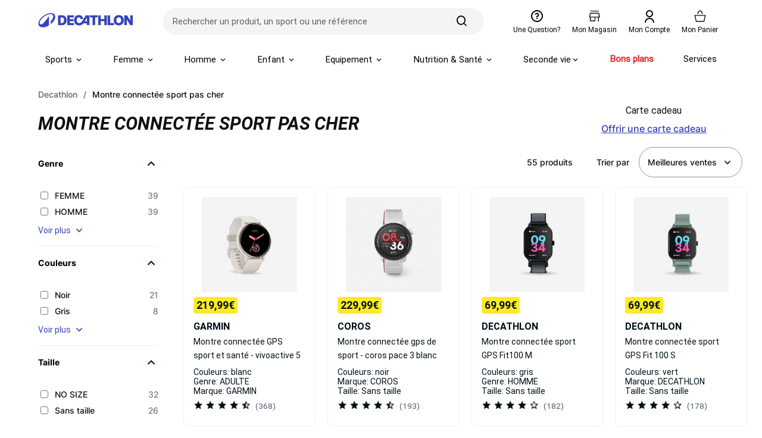

--- FILE ---
content_type: text/html; charset=utf-8
request_url: https://www.decathlon.fr/vc/montre-connectee-sport-pas-cher
body_size: 25398
content:

<!DOCTYPE html>
<html lang="fr">
<head>
    <meta charset="utf-8" />
    <meta name="viewport" content="width=device-width, initial-scale=1.0" />
    <meta http-equiv="X-UA-Compatible" content="IE=edge" />
    <meta name="dc.language" content="fr">
    <meta property="og:locale" content="fr-FR">
    <meta name="title" content="Montre connect&#xE9;e sport pas cher | Decathlon" />
    <meta name="description" content="Montre connect&#xE9;e sport pas cher &#xE0; d&#xE9;couvrir chez D&#xE9;cathlon &#xE0; partir de 19 &#x20AC; &#x2705; Livraison gratuite &#xE0; partir de 49,99&#x20AC; &#x2705; Paiement 3X CB &#x2705; Echanges et retours offerts*" />

    <title>Montre connect&#xE9;e sport pas cher | Decathlon</title>

  
    <link rel="preload" href="/vc/css/precss.site.min.css?2024071621" as="style">
    <link rel="stylesheet" href="/vc/css/precss.site.min.css?2024071621">
    <link rel="preload" href="/vc/css/site.min.css?2024071621" as="style">
    <link rel="stylesheet" href="/vc/css/site.min.css?2024071621">
  
     <link rel="preload" href="/vc/css/pages.min.css?2024071621" as="style">
    <link rel="stylesheet" href="/vc/css/pages.min.css?2024071621">

    <link rel="icon" type="image/ico" href="https://www.decathlon.fr/render/favicon-32x32.5b063e87d81b59e2635b.png">
  <link rel="icon" type="image/png" sizes="16x16" href="https://www.decathlon.fr/render/favicon-16x16.5057a83dcf7c979e1519.png">
	<link rel="icon" type="image/png" sizes="32x32" href="https://www.decathlon.fr/render/favicon-32x32.5b063e87d81b59e2635b.png">
	<link rel="icon" type="image/png" sizes="96x96" href="https://www.decathlon.fr/render/favicon-96x96.c3e36c6f957ca7ed0f64.png">
	<link rel="icon" type="image/png" sizes="192x192" href="https://www.decathlon.fr/render/android-icon-192x192.27bdddd4be30ecca32ed.png">
	<link rel="apple-touch-icon" sizes="57x57" href="https://www.decathlon.fr/render/apple-icon-57x57.3d74db0b15aa7b4b44c3.png">
	<link rel="apple-touch-icon" sizes="60x60" href="https://www.decathlon.fr/render/apple-icon-60x60.5939c0178dd2f75cc00c.png">
	<link rel="apple-touch-icon" sizes="72x72" href="https://www.decathlon.fr/render/apple-icon-72x72.01403c85338de762827d.png">
	<link rel="apple-touch-icon" sizes="76x76" href="https://www.decathlon.fr/render/apple-icon-76x76.aae4efd38dcc40597d04.png">
	<link rel="apple-touch-icon" sizes="120x120" href="https://www.decathlon.fr/render/apple-icon-120x120.2828481c3d68ccff6dd6.png">
	<link rel="apple-touch-icon" sizes="144x144" href="https://www.decathlon.fr/render/apple-icon-144x144.cf474ca953d3d5c4899e.png">
	<link rel="apple-touch-icon" sizes="152x152" href="https://www.decathlon.fr/render/apple-icon-152x152.f5a8435e93fd691b8a12.png">
	<link rel="apple-touch-icon" sizes="180x180" href="https://www.decathlon.fr/render/apple-icon-180x180.26f78b30ecba335cf7bc.png">
  
  
  

  
 
    <link rel="canonical" href="https://www.decathlon.fr/vc/montre-connectee-sport-pas-cher" />

  
  
  

  <script>



var devicestr = 'desktop';
const isMobileDevice = /Mobi/i.test(window.navigator.userAgent)
if (isMobileDevice){
devicestr = 'mobile';}



 tc_vars = {
    "env_work": "prod",
    "env_dnt": "0",
    "env_language": "fr",
    "env_country": "FR",
    "env_currency": "EUR",
    "env_platform": "Verbolia",
    "env_channel": devicestr,
    "page_name": window.location.pathname,
    "env_template": "list",
    "list_page_number": 1,
    "list_page_total_number":1,
    "pageCat": {
        "1": "",
        "2": "",
        "3": ""
    },
    "page_cat1": "",
    "page_cat2": "",
    "page_cat3": "",
    "page_cat4": "",
    "page_cat5": "",
    "list_filters": "",
    "search_provider": "algoliaV2",
    "user_status": "unknown",
    
   
    "event": "datalayer ready",
   
}

</script>
  

  

  
   <script src="https://prod.transcript.decathlon.net/content/tracker.v2.prod.min.js" defer></script>
  
  
  
  <!-- Google Tag Manager -->
<script>(function(w,d,s,l,i){w[l]=w[l]||[];w[l].push({'gtm.start':
new Date().getTime(),event:'gtm.js'});var f=d.getElementsByTagName(s)[0],
j=d.createElement(s),dl=l!='dataLayer'?'&l='+l:'';j.async=true;j.src=
'https://www.googletagmanager.com/gtm.js?id='+i+dl;f.parentNode.insertBefore(j,f);
})(window,document,'script','dataLayer','GTM-MW4Z6VP');</script>
<!-- End Google Tag Manager -->
  
  
    <script type="text/javascript">window.gdprAppliesGlobally=true;(function(){function a(e){if(!window.frames[e]){if(document.body&&document.body.firstChild){var t=document.body;var n=document.createElement("iframe");n.style.display="none";n.name=e;n.title=e;t.insertBefore(n,t.firstChild)}
else{setTimeout(function(){a(e)},5)}}}function e(n,r,o,c,s){function e(e,t,n,a){if(typeof n!=="function"){return}if(!window[r]){window[r]=[]}var i=false;if(s){i=s(e,t,n)}if(!i){window[r].push({command:e,parameter:t,callback:n,version:a})}}e.stub=true;function t(a){if(!window[n]||window[n].stub!==true){return}if(!a.data){return}
var i=typeof a.data==="string";var e;try{e=i?JSON.parse(a.data):a.data}catch(t){return}if(e[o]){var r=e[o];window[n](r.command,r.parameter,function(e,t){var n={};n[c]={returnValue:e,success:t,callId:r.callId};a.source.postMessage(i?JSON.stringify(n):n,"*")},r.version)}}
if(typeof window[n]!=="function"){window[n]=e;if(window.addEventListener){window.addEventListener("message",t,false)}else{window.attachEvent("onmessage",t)}}}e("__tcfapi","__tcfapiBuffer","__tcfapiCall","__tcfapiReturn");a("__tcfapiLocator");(function(e){
  var t=document.createElement("script");t.id="spcloader";t.type="text/javascript";t.async=true;t.src="https://sdk.privacy-center.org/"+e+"/loader.js?target="+document.location.hostname;t.charset="utf-8";var n=document.getElementsByTagName("script")[0];n.parentNode.insertBefore(t,n)})("929521d8-0c53-458b-9f07-852d7d00d609")})();</script>
  
  
    




<script data-cfasync="false" src="https://cdn.backend.verbolia.com/assets/global/js/psl.min.js" defer></script>
<script data-cfasync="false" type="text/javascript">
    window.addEventListener('DOMContentLoaded', function () {
        (function () {

            var fullDomain = "";

            try {
                var parsed = psl.parse(location.hostname);
                fullDomain = parsed.domain;
            } catch (error) {
                console.log("Can't load psl, generic domain will be used");
            }



            var referrer = document.referrer.length > 5 ? new URL(document.referrer).hostname : null;
            var myHostName = location.hostname;
            if (referrer !== myHostName) {
                var date = new Date();
                date.setTime(date.getTime() + (7 * 24 * 60 * 60 * 1000));
                expires = "; expires=" + date.toUTCString();
                if (fullDomain === "") {
                    document.cookie = "v_landing" + "=" + (location.href || "") + expires + ";path=/";
                }
                else {
                    document.cookie = "v_landing" + "=" + (location.href || "") + expires + ";domain=." + fullDomain + ";path=/";
                }

            };

        })();
    });
</script>

<script data-cfasync="false" type="text/javascript">


    function clickEvent(item, keyword, typeclick) {

        let products = [];
        let link = "";

        var productId = item.getAttribute("data-id");
        products.push(productId);

        if (products.length > 0) {

            if (item.tagName.toLowerCase() == 'a') {
                link = item.getAttribute("href");
            }
            else {
                link = item.querySelector("a").getAttribute("href");
            }
           

            fetch('https://decathlon-frfr.backend.verbolia.com/vc/api/nc/track', {
                method: 'POST',
                headers: {
                    'Accept': 'application/json',
                    'Content-Type': 'application/json'
                },
                body: JSON.stringify({
                    "productIds": products,
                    "trackingType": "click",
                    "keyword": keyword
                })
            });

            if (typeclick === "middle") {
                window.open(link, "_blank", "noopener");
            }
            else {


                location.href = link;
            }

        }
    }

    window.addEventListener('DOMContentLoaded', function () {
        (function () {

            let pathSplitted = window.location.pathname.split('/');
            pathSplitted = pathSplitted.filter(n => n);
            let keyword = pathSplitted[pathSplitted.length - 1];

            let productIds = [];



            document.querySelectorAll('.object-clicks').forEach(function (block) {

                productIds.push(block.getAttribute("data-id"));

                block.addEventListener('click', function (e) {

                    var item = this;
                    e.preventDefault();

                    var stopPropa = e.target.classList.contains('no-click');

                    if (stopPropa) {
                        return;
                    }

                    clickEvent(item, keyword, "");

                });

                block.addEventListener('auxclick', function (e) {

                     if (e.button == 1) {
                        var item = this;
                        e.preventDefault();

                        var stopPropa = e.target.classList.contains('no-click');

                        if (stopPropa) {
                            return;
                        }

                        clickEvent(item, keyword, "middle");
                    }
                }); 

            });


        })();
    });
</script>


  
  

</head>
<body class="body">
  
  
  


  
  


        

  <header class="header">
    <div class="header-top">

      <div class="hamburger-icon mobile-only">
        <span class="icon"></span>
      </div>

      <a href="https://www.decathlon.fr/" class="logo">
        <img loading="lazy" src="/vc/img/decathlon_new_logo.svg" alt="logo" width="160" height="40">
      </a>

      <form class="main-search-form" action="/search" method="get">
        <div class="form-content">
          <div class="input-wrap">
            <span class="arrow-back"></span>
            <input type="text" placeholder="Rechercher un produit, un sport ou une référence"
              class="main-search-input">
            <span class="effacer effacer-desktop">effacer</span>
            <span class="effacer effacer-mobile"></span>
          </div>
          <div class="search-btn-wrap">
            <button aria-label="search-button" class="search-button" type="submit">
              <span class="icon icon-search"></span>
            </button>
          </div>
        </div>
      </form>

      <div class="right-icons">
        <a href="https://www.decathlon.fr/help/app/home" class="question">
          <span class="icons question-icon"></span>
          <span class="text">Une question?</span>
        </a>
        <a href="https://www.decathlon.fr/store-locator" class="magasin">
          <img class="icons magasin-icon" loading="lazy" src="/vc/img/magasin.svg" alt="magasin" width="24"
            height="24">
          <span class="text">Mon magasin</span>
        </a>
        <a href="https://www.decathlon.fr/account/dashboard">
          <span class="icons compte-icon"></span>
          <span class="text">Mon compte</span>
        </a>
        <a href="https://www.decathlon.fr/checkout/cart">
          <img class="icons panier-icon" loading="lazy" src="/vc/img/panier.svg" alt="panier" width="24" height="24">
          <span class="text">Mon panier</span>
        </a>
      </div>
    </div>

    <div class="main-menu">
      <div class="menu">
        <ul class="main-list">
          <li class="main-li">
            <a href="https://www.decathlon.fr/sports" class="main-link sports">Sports <span
                class="arrow"></span></a>
            <div class="menu-level2">
              <div class="container">
                <div class="title-wrapper">
                  <span class="title">Sports du moment</span>
                  <button class="btn-fermer">Fermer</button>
                </div>
                <div class="lists">
                  <div class="list-wrapper">
                    <a href="https://www.decathlon.fr/sport/c0-tous-les-sports/c1-velo-cyclisme/_/N-r6bmmx"
                      class="link-title">
                      <div class="image">
                        <img loading="lazy"
                          src="https://contents.mediadecathlon.com/s925763/k$c19216b40ee6208392f00e5a52a44d9c/tni_bade5ce8+895c+4794+835a+8619561c071f.jpg?f=56x56"
                          alt="image" width="56" height="56">
                      </div>
                      <p class="subtitle">Vélo Cyclisme</p>
                    </a>
                    <ul class="lists-items">
                      <li><a
                          href="https://www.decathlon.fr/tous-les-sports/velo-cyclisme/velos">Vélos</a>
                      </li>
                      <li><a
                          href="https://www.decathlon.fr/tous-les-sports/velo-cyclisme/equipements-cycliste">Equipements
                          Cycliste</a></li>
                      <li><a
                          href="https://www.decathlon.fr/tous-les-sports/velo-cyclisme/accessoires-velo">Accessoires
                          Vélo</a></li>
                      <li><a
                          href="https://www.decathlon.fr/tous-les-sports/velo-cyclisme/transport-rangement-du-velo">Transport
                          & Rangement du Vélo</a></li>
                      <li><a
                          href="https://www.decathlon.fr/tous-les-sports/velo-cyclisme/pieces-detachees-velo">Pièces
                          Détachées Vélo</a></li>
                      <li><a
                          href="https://www.decathlon.fr/tous-les-sports/velo-cyclisme/entretien-du-velo">Entretien
                          du Vélo</a></li>
                      <li><a class="voir-plus"
                          href="https://www.decathlon.fr/sport/c0-tous-les-sports/c1-velo-cyclisme/_/N-r6bmmx">Voir
                          plus</a></li>
                    </ul>
                  </div>
                  <div class="list-wrapper">
                    <a href="https://www.decathlon.fr/sport/c0-tous-les-sports/c1-randonnee-trek/_/N-1rduxes"
                      class="link-title">
                      <div class="image">
                        <img loading="lazy"
                          src="https://contents.mediadecathlon.com/s988776/k$b2f01d4a28d4575caed6c0310842826a/tni_70077316+4280+4d63+b3c2+d25761875456.jpg?f=56x56"
                          alt="image" width="56" height="56">
                      </div>
                      <p class="subtitle">Randonnée - Trek</p>
                    </a>
                    <ul class="lists-items">
                      <li><a
                          href="https://www.decathlon.fr/tous-les-sports/randonnee-trek/chaussures-et-sandales">Chaussures
                          et sandales</a></li>
                      <li><a
                          href="https://www.decathlon.fr/tous-les-sports/randonnee-trek/vetements">Vêtements</a>
                      </li>
                      <li><a
                          href="https://www.decathlon.fr/tous-les-sports/randonnee-trek/sacs-a-dos-et-porte-bebes">Sacs
                          à dos et porte-bébés</a></li>
                      <li><a
                          href="https://www.decathlon.fr/tous-les-sports/randonnee-trek/equipements">Équipements</a>
                      </li>
                      <li><a
                          href="https://www.decathlon.fr/tous-les-sports/randonnee-trek/collections-specifiques">Collections
                          spécifiques</a></li>
                      <li><a class="voir-plus"
                          href="https://www.decathlon.fr/sport/c0-tous-les-sports/c1-randonnee-trek/_/N-1rduxes">Voir
                          plus</a></li>
                    </ul>
                  </div>
                  <div class="list-wrapper">
                    <a href="https://www.decathlon.fr/sport/c0-tous-les-sports/c1-fitness-cardio-training/_/N-ezlfmv"
                      class="link-title">
                      <div class="image">
                        <img loading="lazy"
                          src="https://contents.mediadecathlon.com/s906437/k$d1bd2ac234f3cd5e8c1838cde9fcb65e/tni_ed0204f1+f297+445c+bd64+d54e7a82c366.jpg?format=auto&f=56x0"
                          alt="image" width="56" height="56">
                      </div>
                      <p class="subtitle">Fitness</p>
                    </a>
                    <ul class="lists-items">
                      <li><a
                          href="https://www.decathlon.fr/tous-les-sports/fitness-cardio-training/appareils-de-fitness">Appareils
                          de fitness</a></li>
                      <li><a
                          href="https://www.decathlon.fr/tous-les-sports/fitness-cardio-training/poids-et-equipements">Poids
                          et équipements</a></li>
                      <li><a
                          href="https://www.decathlon.fr/tous-les-sports/fitness-cardio-training/accessoires-de-fitness">Accessoires
                          de fitness</a></li>
                      <li><a
                          href="https://www.decathlon.fr/tous-les-sports/fitness-cardio-training/tenue-de-fitness-femme">Tenue
                          de fitness femme</a></li>
                      <li><a
                          href="https://www.decathlon.fr/tous-les-sports/fitness-cardio-training/tenue-de-fitness-homme">Tenue
                          de fitness homme</a></li>
                      <li><a
                          href="https://www.decathlon.fr/sport/c0-tous-les-sports/c1-fitness-cardio-training/c2-nutrition-sportive/_/N-9n5so5">Nutrition
                          sportive</a></li>
                      <li><a class="voir-plus"
                          href="https://www.decathlon.fr/sport/c0-tous-les-sports/c1-fitness-cardio-training/_/N-ezlfmv">Voir
                          plus</a></li>
                    </ul>
                  </div>
                  <div class="list-wrapper">
                    <a href="https://www.decathlon.fr/sport/c0-tous-les-sports/c1-camping-bivouac/_/N-cxmp77"
                      class="link-title">
                      <div class="image">
                        <img loading="lazy"
                          src="https://contents.mediadecathlon.com/s922405/k$4cbe3bc64af4d50f04e91d5c913ac436/tni_c3b95406+ec65+46a0+8a68+db4aca38531a.jpg?f=56x56"
                          alt="image" width="56" height="56">
                      </div>
                      <p class="subtitle">Camping-Bivouac</p>
                    </a>
                    <ul class="lists-items">
                      <li><a
                          href="https://www.decathlon.fr/tous-les-sports/camping-bivouac/tentes-et-abris">Tente</a>
                      </li>
                      <li><a
                          href="https://www.decathlon.fr/tous-les-sports/camping-bivouac/couchage">Couchage</a>
                      </li>
                      <li><a
                          href="https://www.decathlon.fr/tous-les-sports/camping-bivouac/mobilier-de-camping">Mobilier
                          de camping</a></li>
                      <li><a
                          href="https://www.decathlon.fr/tous-les-sports/camping-bivouac/boire-et-manger">Alimentation
                          camping</a></li>
                      <li><a
                          href="https://www.decathlon.fr/tous-les-sports/camping-bivouac/hydratation-camping">Hydratation
                          camping</a></li>
                      <li><a
                          href="https://www.decathlon.fr/tous-les-sports/camping-bivouac/equipements-et-hygiene">Équipement
                          du camp</a></li>
                      <li><a class="voir-plus"
                          href="https://www.decathlon.fr/sport/c0-tous-les-sports/c1-camping-bivouac/_/N-cxmp77">Voir
                          plus</a></li>
                    </ul>
                  </div>
                </div>
              </div>
            </div>
          </li>

          <li class="main-li">
            <a href="https://www.decathlon.fr/femme" class="main-link">Femme <span
                class="arrow"></span></a>
            <div class="menu-level2">
              <div class="container">
                <div class="title-wrapper">
                  <span class="title">Femme</span>
                  <a href="https://www.decathlon.fr/femme">Voir tous les articles “Femme”</a>
                  <button class="btn-fermer">Fermer</button>
                </div>
                <div class="lists">
                  <div class="list-wrapper">
                    <a href="https://www.decathlon.fr/femme/collections-du-moment-f"
                      class="link-title">
                      <div class="image">
                        <img loading="lazy"
                          src="https://contents.mediadecathlon.com/s1042390/k$13ed525ceab2dc6e30ce81a624786de9/Frame%203502.png?format=auto/.jpg?format=auto&f=56x0"
                          alt="image" width="56" height="56">
                      </div>
                      <p class="subtitle">Collections du moment</p>
                    </a>
                    <ul class="lists-items">
                      <li><a
                          href="https://www.decathlon.fr/deals-page/product-gender-femme/onsale-1/_/N-1m1yoiuZ7d8dux">Soldes
                          & bons plans femme</a></li>
                      <li><a href="https://www.decathlon.fr/femme/collection-1-femme">Bien au
                          chaud</a></li>
                      <li><a
                          href="https://www.decathlon.fr/collections/les-premieres-neiges/f-gender_femme">Partir
                          à la neige</a></li>
                      <li><a href="https://www.decathlon.fr/femme/collection-4-femme">Lifestyle
                          femme</a></li>
                      <li><a
                          href="https://www.decathlon.fr/special-page/product-gender-femme/_/N-1m1yoiuZ151awdi?showMoreIds=3174806751%7C297758039%3F">Nouveautés
                          femme</a></li>
                    </ul>
                  </div>
                  <div class="list-wrapper">
                    <a href="https://www.decathlon.fr/femme/vetements" class="link-title">
                      <div class="image">
                        <img loading="lazy"
                          src="https://contents.mediadecathlon.com/s1011897/k$37c91eb8a075d9c8a2cc24d989ae325c/Femme%20Vetements.png?format=auto/.jpg?format=auto&f=56x0"
                          alt="image" width="56" height="56">
                      </div>
                      <p class="subtitle">Vêtements</p>
                    </a>
                    <ul class="lists-items">
                      <li><a href="https://www.decathlon.fr/femme/leggings-corsaire">Leggings</a>
                      </li>
                      <li><a href="https://www.decathlon.fr/femme/polaires">Polaires</a></li>
                      <li><a href="https://www.decathlon.fr/femme/doudounes">Doudounes</a></li>
                      <li><a href="https://www.decathlon.fr/femme/coupe-vent-coupe-pluie">Coupe
                          vent, coupe pluie</a></li>
                      <li><a href="https://www.decathlon.fr/femme/vestes">Vestes</a></li>
                      <li><a
                          href="https://www.decathlon.fr/femme/sous-vetements-thermique">Sous-vêtements
                          thermiques</a></li>
                      <li><a class="voir-plus" href="https://www.decathlon.fr/femme/vetements">Voir
                          plus</a></li>
                    </ul>
                  </div>
                  <div class="list-wrapper">
                    <a href="https://www.decathlon.fr/femme/chaussant" class="link-title">
                      <div class="image">
                        <img loading="lazy"
                          src="https://contents.mediadecathlon.com/s1011872/k$1a28dc4d1b85e28cfc3ccd8400419dd4/Femme%20Chaussures.png?format=auto/.jpg?format=auto&f=56x0"
                          alt="image" width="56" height="56">
                      </div>
                      <p class="subtitle">Chaussures</p>
                    </a>
                    <ul class="lists-items">
                      <li><a href="https://www.decathlon.fr/femme/chaussures">Chaussures de
                          sport</a></li>
                      <li><a href="https://www.decathlon.fr/femme/baskets">Baskets</a></li>
                      <li><a href="https://www.decathlon.fr/femme/boots-bottines">Boots,
                          Bottines</a></li>
                      <li><a href="https://www.decathlon.fr/femme/bottes-boots-bottines">Bottes</a>
                      </li>
                      <li><a href="https://www.decathlon.fr/femme/sneakers">Sneakers</a></li>
                      <li><a href="https://www.decathlon.fr/femme/chaussettes">Chaussettes</a></li>
                      <li><a class="voir-plus" href="https://www.decathlon.fr/femme/chaussant">Voir
                          plus</a></li>
                    </ul>
                  </div>
                  <div class="list-wrapper">
                    <a href="https://www.decathlon.fr/femme/accessoires" class="link-title">
                      <div class="image">
                        <img loading="lazy"
                          src="https://contents.mediadecathlon.com/s1011882/k$9108146279f066c3d8afccec4bb47fc3/Femme%20Accessoires.png?format=auto/.jpg?format=auto&f=56x0"
                          alt="image" width="56" height="56">
                      </div>
                      <p class="subtitle">Accessoires</p>
                    </a>
                    <ul class="lists-items">
                      <li><a href="https://www.decathlon.fr/femme/gants">Gants</a></li>
                      <li><a href="https://www.decathlon.fr/femme/moufles-mitaines">Moufles,
                          mitaines</a></li>
                      <li><a href="https://www.decathlon.fr/femme/bandeaux-et-tours-de-cou">Bandeaux
                          et tours de cou</a></li>
                      <li><a href="https://www.decathlon.fr/femme/bonnets">Bonnets</a></li>
                      <li><a href="https://www.decathlon.fr/femme/cagoules">Cagoules</a></li>
                      <li><a href="https://www.decathlon.fr/femme/montres">Montres</a></li>
                      <li><a class="voir-plus"
                          href="https://www.decathlon.fr/femme/accessoires">Voir plus</a></li>
                    </ul>
                  </div>
                  <div class="list-wrapper">
                    <a href="https://www.decathlon.fr/femme/seconde-vie" class="link-title">
                      <div class="image">
                        <img loading="lazy"
                          src="https://contents.mediadecathlon.com/s1011891/k$346f9dea3c00da3f49f0a485416a3bbc/Femme%20SecondeVie.png?format=auto/.jpg?format=auto&f=56x0"
                          alt="image" width="56" height="56">
                      </div>
                      <p class="subtitle green">Seconde vie</p>
                    </a>
                    <ul class="lists-items">
                      <li><a
                          href="https://www.decathlon.fr/femme/vetements-reconditionnes">Vêtements
                          reconditionnés</a></li>
                      <li><a
                          href="https://www.decathlon.fr/femme/chaussures-reconditionnees">Chaussures
                          reconditionnées</a></li>
                    </ul>
                  </div>
                  <div class="list-wrapper">
                    <a href="https://www.decathlon.fr/femme/jeux-paris-2024" class="link-title">
                      <div class="image">
                        <img loading="lazy"
                          src="https://contents.mediadecathlon.com/s1011884/k$1a633440224039777ddc6db34e2ddaa4/Homme%20JO24.png?format=auto/.jpg?format=auto&f=56x0"
                          alt="image" width="56" height="56">
                      </div>
                      <p class="subtitle">Jeux de Paris 2024</p>
                    </a>
                  </div>
                </div>
              </div>
            </div>
          </li>

          <li class="main-li">
            <a href="https://www.decathlon.fr/homme" class="main-link">Homme <span
                class="arrow"></span></a>
            <div class="menu-level2">
              <div class="container">
                <div class="title-wrapper">
                  <span class="title">Homme</span>
                  <a href="https://www.decathlon.fr/homme">Voir tous les articles “Homme”</a>
                  <button class="btn-fermer">Fermer</button>
                </div>
                <div class="lists">
                  <div class="list-wrapper">
                    <a href="https://www.decathlon.fr/homme/collections-du-moment-h"
                      class="link-title">
                      <div class="image">
                        <img loading="lazy"
                          src="https://contents.mediadecathlon.com/s1042390/k$13ed525ceab2dc6e30ce81a624786de9/Frame%203502.png?format=auto/.jpg?format=auto&f=56x0"
                          alt="image" width="56" height="56">
                      </div>
                      <p class="subtitle">Collections du moment</p>
                    </a>
                    <ul class="lists-items">
                      <li><a
                          href="https://www.decathlon.fr/deals-page/product-gender-homme/onsale-1/_/N-15peup5Z7d8dux?">Soldes
                          & bons plans homme</a></li>
                      <li><a href="https://www.decathlon.fr/homme/collection-1-homme">Bien au
                          chaud</a></li>
                      <li><a
                          href="https://www.decathlon.fr/collections/les-premieres-neiges/f-gender_homme">Partir
                          à la neige</a></li>
                      <li><a href="https://www.decathlon.fr/homme/collection-4-homme">Lifestyle
                          homme</a></li>
                      <li><a
                          href="https://www.decathlon.fr/homme/collection-nouveaute-homme">Nouveautés
                          homme</a></li>
                    </ul>
                  </div>
                  <div class="list-wrapper">
                    <a href="https://www.decathlon.fr/homme/vetements" class="link-title">
                      <div class="image">
                        <img loading="lazy"
                          src="https://contents.mediadecathlon.com/s1011875/k$418947b29f2384fb191c4e8488577ebf/Homme%20Vetements.png?format=auto/.jpg?format=auto&f=56x0"
                          alt="image" width="56" height="56">
                      </div>
                      <p class="subtitle">Vêtements</p>
                    </a>
                    <ul class="lists-items">
                      <li><a href="https://www.decathlon.fr/homme/polaires">Polaires</a></li>
                      <li><a href="https://www.decathlon.fr/homme/sweats-et-pulls">Sweats et
                          pulls</a></li>
                      <li><a href="https://www.decathlon.fr/homme/vestes">Vestes</a></li>
                      <li><a
                          href="https://www.decathlon.fr/homme/sous-vetements-sous-maillots">Sous-vêtements
                          thermiques</a></li>
                      <li><a href="https://www.decathlon.fr/homme/pantalons">Pantalons</a></li>
                      <li><a href="https://www.decathlon.fr/homme/survetements">Survêtements</a>
                      </li>
                      <li><a class="voir-plus" href="https://www.decathlon.fr/homme/vetements">Voir
                          plus</a></li>
                    </ul>
                  </div>
                  <div class="list-wrapper">
                    <a href="https://www.decathlon.fr/homme/chaussant" class="link-title">
                      <div class="image">
                        <img loading="lazy"
                          src="https://contents.mediadecathlon.com/s1011886/k$1b9b7f6ddf392bc0eaacc2ae18179471/Homme%20Chaussures.png?format=auto/.jpg?format=auto&f=56x0"
                          alt="image" width="56" height="56">
                      </div>
                      <p class="subtitle">Chaussures</p>
                    </a>
                    <ul class="lists-items">
                      <li><a href="https://www.decathlon.fr/homme/chaussures">Chaussures de
                          sport</a></li>
                      <li><a href="https://www.decathlon.fr/homme/baskets">Baskets</a></li>
                      <li><a href="https://www.decathlon.fr/homme/sneakers">Sneakers</a></li>
                      <li><a href="https://www.decathlon.fr/homme/crampons">Crampons</a></li>
                      <li><a href="https://www.decathlon.fr/homme/bottes">Bottes</a></li>
                      <li><a href="https://www.decathlon.fr/homme/chaussettes">Chaussettes</a></li>
                      <li><a class="voir-plus" href="https://www.decathlon.fr/homme/chaussant">Voir
                          plus</a></li>
                    </ul>
                  </div>
                  <div class="list-wrapper">
                    <a href="https://www.decathlon.fr/homme/accessoires" class="link-title">
                      <div class="image">
                        <img loading="lazy"
                          src="https://contents.mediadecathlon.com/s1011882/k$9108146279f066c3d8afccec4bb47fc3/Femme%20Accessoires.png?format=auto/.jpg?format=auto&f=56x0"
                          alt="image" width="56" height="56">
                      </div>
                      <p class="subtitle">Accessoires</p>
                    </a>
                    <ul class="lists-items">
                      <li><a href="https://www.decathlon.fr/homme/gants">Gants</a></li>
                      <li><a href="https://www.decathlon.fr/homme/moufles-mitaines">Moufles,
                          mitaines</a></li>
                      <li><a href="https://www.decathlon.fr/homme/bandeaux-et-tours-de-cou">Bandeaux
                          et tours de cou</a></li>
                      <li><a href="https://www.decathlon.fr/homme/bonnets">Bonnets</a></li>
                      <li><a href="https://www.decathlon.fr/homme/cagoules">Cagoules</a></li>
                      <li><a href="https://www.decathlon.fr/homme/montres">Montres</a></li>
                      <li><a class="voir-plus"
                          href="https://www.decathlon.fr/homme/accessoires">Voir plus</a></li>
                    </ul>
                  </div>
                  <div class="list-wrapper">
                    <a href="https://www.decathlon.fr/homme/seconde-vie" class="link-title">
                      <div class="image">
                        <img loading="lazy"
                          src="https://contents.mediadecathlon.com/s1011891/k$346f9dea3c00da3f49f0a485416a3bbc/Femme%20SecondeVie.png?format=auto/.jpg?format=auto&f=56x0"
                          alt="image" width="56" height="56">
                      </div>
                      <p class="subtitle green">Seconde vie</p>
                    </a>
                    <ul class="lists-items">
                      <li><a
                          href="https://www.decathlon.fr/homme/vetements-reconditionnes">Vêtements
                          reconditionnés</a></li>
                      <li><a
                          href="https://www.decathlon.fr/homme/chaussures-reconditionnees">Chaussures
                          reconditionnées</a></li>
                    </ul>
                  </div>
                  <div class="list-wrapper">
                    <a href="https://www.decathlon.fr/homme/jeux-paris-2024" class="link-title">
                      <div class="image">
                        <img loading="lazy"
                          src="https://contents.mediadecathlon.com/s1011884/k$1a633440224039777ddc6db34e2ddaa4/Homme%20JO24.png?format=auto/.jpg?format=auto&f=56x0"
                          alt="image" width="56" height="56">
                      </div>
                      <p class="subtitle">Jeux de Paris 2024</p>
                    </a>
                  </div>
                </div>
              </div>
            </div>
          </li>

          <li class="main-li">
            <a href="https://www.decathlon.fr/enfant-bebe" class="main-link">Enfant <span
                class="arrow"></span></a>
            <div class="menu-level2">
              <div class="container">
                <div class="title-wrapper">
                  <span class="title">Enfant & bébé</span>
                  <a href="https://www.decathlon.fr/enfant-bebe">Voir tous les articles “Enfant &
                    bébé”</a>
                  <button class="btn-fermer">Fermer</button>
                </div>
                <div class="lists">
                  <div class="list-wrapper">
                    <a href="https://www.decathlon.fr/enfant-bebe/vetements-enfant"
                      class="link-title">
                      <div class="image">
                        <img loading="lazy"
                          src="https://contents.mediadecathlon.com/s1042390/k$13ed525ceab2dc6e30ce81a624786de9/Frame%203502.png?format=auto/.jpg?format=auto&f=56x0"
                          alt="image" width="56" height="56">
                      </div>
                      <p class="subtitle">Collections du moment</p>
                    </a>
                    <ul class="lists-items">
                      <li><a
                          href="https://www.decathlon.fr/deals-page/product-gender-garcon/product-gender-fille/product-gender-bebe-garcon/product-gender-bebe-fille/onsale-1/_/N-1oh2mxlZaeoyuvZda9bojZ1rngw2mZ7d8dux">Soldes
                          & bons plans enfant</a></li>
                      <li><a
                          href="https://www.decathlon.fr/collections/les-premieres-neiges/f-gender_bebe-fille_bebe-garcon_fille_garcon">Partir
                          à la neige</a></li>
                      <li><a href="https://www.decathlon.fr/enfant/collection-4-kids">Lifestyle
                          enfant</a></li>
                      <li><a
                          href="https://www.decathlon.fr/special-page/product-gender-bebe-garcon/product-gender-bebe-fille/product-gender-garcon/product-gender-fille/_/N-da9bojZ1rngw2mZ1oh2mxlZaeoyuvZ151awdi?showMoreIds=3174806751%7C297758039%3F">Nouveautés
                          enfant</a></li>
                    </ul>
                  </div>
                  <div class="list-wrapper">
                    <a href="https://www.decathlon.fr/enfant-bebe/vetements-enfant" class="link-title">
                      <div class="image">
                        <img loading="lazy"
                          src="https://contents.mediadecathlon.com/s1011874/k$9a4a181998e792b7851a41071c11e153/Enfant%20Vetements.png?format=auto/.jpg?format=auto&f=56x0"
                          alt="image" width="56" height="56">
                      </div>
                      <p class="subtitle">Vêtements</p>
                    </a>
                    <ul class="lists-items">
                      <li><a
                          href="https://www.decathlon.fr/enfant-bebe/sweats-enfant">Polaires</a>
                      </li>
                      <li><a href="https://www.decathlon.fr/enfant-bebe/sweats-enfant">Sweats et
                          pulls</a></li>
                      <li><a href="https://www.decathlon.fr/enfant-bebe/doudounes-garcon">Doudounes</a>
                      </li>
                      <li><a href="https://www.decathlon.fr/enfant-bebe/tenue-de-pluie-enfant">Tenues de
                          pluie</a></li>
                      <li><a href="https://www.decathlon.fr/enfant-bebe/vestes-enfant">Vestes</a></li>
                      <li><a href="https://www.decathlon.fr/enfant-bebe/pantalons-enfant">Pantalons</a></li>
                      <li><a class="voir-plus" href="https://www.decathlon.fr/enfant-bebe/vetements-enfant">Voir
                          plus</a></li>
                    </ul>
                  </div>
                  <div class="list-wrapper">
                    <a href="https://www.decathlon.fr/homme/chaussant" class="link-title">
                      <div class="image">
                        <img loading="lazy"
                          src="https://contents.mediadecathlon.com/s1011888/k$29815a877abf3c4be9a3c4392e6b93e2/Enfant%20Chaussures.png?format=auto/.jpg?format=auto&f=56x0"
                          alt="image" width="56" height="56">
                      </div>
                      <p class="subtitle">Chaussures</p>
                    </a>
                    <ul class="lists-items">
                      <li><a href="https://www.decathlon.fr/enfant-bebe/baskets-enfant">Baskets</a></li>
                      <li><a
                          href="https://www.decathlon.fr/enfant-bebe/chaussures-enfant">Chaussures
                          de sport</a></li>
                      <li><a href="https://www.decathlon.fr/enfant-bebe/chaussons-enfant">Chaussons</a></li>
                      <li><a href="https://www.decathlon.fr/enfant-bebe/bottes-enfant">Bottes,
                          boots et bottines</a></li>
                      <li><a href="https://www.decathlon.fr/tous-les-sports/sports-hiver/ski-apres-ski">Après Ski</a></li>
                      <li><a href="https://www.decathlon.fr/enfant-bebe/chaussettes-enfant">Chaussettes</a></li>
                      <li><a class="voir-plus" href="https://www.decathlon.fr/enfant-bebe/chaussures-enfant">Voir
                          plus</a></li>
                    </ul>
                  </div>
                  <div class="list-wrapper">
                    <a href="https://www.decathlon.fr/enfant-bebe/accessoires-enfant-bebe" class="link-title">
                      <div class="image">
                        <img loading="lazy"
                          src="https://contents.mediadecathlon.com/s1011873/k$08c774ecedcefe9672f0fca88f1c9eaa/Enfant%20Accessoires.png?format=auto/.jpg?format=auto&f=56x0"
                          alt="image" width="56" height="56">
                      </div>
                      <p class="subtitle">Accessoires</p>
                    </a>
                    <ul class="lists-items">
                      <li><a href="https://www.decathlon.fr/enfant-bebe/gants-enfant">Gants</a></li>
                      <li><a href="https://www.decathlon.fr/enfant-bebe/moufles-enfant">Moufles,
                          mitaines</a></li>
                      <li><a
                          href="https://www.decathlon.fr/enfant-bebe/tour-de-coup-enfant-s">Bandeaux
                          et tours de cou</a></li>
                      <li><a href="https://www.decathlon.fr/enfant-bebe/bonnets-enfant">Bonnets</a></li>
                      <li><a href="https://www.decathlon.fr/enfant-bebe/cagoules-enfant">Cagoules</a></li>
                      <li><a href="https://www.decathlon.fr/enfant-bebe/vetements-enfant">Écharpes</a></li>
                      <li><a class="voir-plus"
                          href="https://www.decathlon.fr/enfant-bebe/accessoires-enfant-bebe">Voir plus</a>
                      </li>
                    </ul>
                  </div>
                  <div class="list-wrapper">
                    <a href="https://www.decathlon.fr/enfant-bebe/equipement-bebe" class="link-title">
                      <div class="image">
                        <img loading="lazy"
                          src="https://contents.mediadecathlon.com/s1011876/k$e02192d3a13e79fe0adc1afc96c79bf9/Enfant%20MaterielDeSport.png?format=auto/.jpg?format=auto&f=56x0"
                          alt="image" width="56" height="56">
                      </div>
                      <p class="subtitle">Matériel de sport</p>
                    </a>
                    <ul class="lists-items">
                      <li><a href="https://www.decathlon.fr/tous-les-sports/velo-enfant/velos-enfants">Vélos</a></li>
                      <li><a href="https://www.decathlon.fr/tous-les-sports/trottinette/trottinettes-enfants">Trottinettes et
                          skates</a></li>
                      <li><a href="https://www.decathlon.fr/enfant/ski-et-snowboard">Ski et
                          snowboard</a></li>
                      <li><a href="https://www.decathlon.fr/tous-les-sports/sports-hiver/ski-luge">Luges</a></li>
                      <li><a href="https://www.decathlon.fr/tous-les-sports/natation/eveil-aquatique">Eveil
                          aquatique</a></li>
                      <li><a href="https://www.decathlon.fr/sport/c0-tous-les-sports/c1-sports-hiver/_/N-cuxtjs">Activités
                          hiver</a></li>
                      <li><a class="voir-plus" href="https://www.decathlon.fr/enfant-bebe/equipement-bebe">Voir
                          plus</a></li>
                    </ul>
                  </div>
                  <div class="list-wrapper">
                    <a href="https://www.decathlon.fr/enfant-bebe/seconde-vie" class="link-title">
                      <div class="image">
                        <img loading="lazy"
                          src="https://contents.mediadecathlon.com/s1011891/k$346f9dea3c00da3f49f0a485416a3bbc/Femme%20SecondeVie.png?format=auto/.jpg?format=auto&f=56x0"
                          alt="image" width="56" height="56">
                      </div>
                      <p class="subtitle green">Seconde vie</p>
                    </a>
                    <ul class="lists-items">
                      <li><a
                          href="https://www.decathlon.fr/enfant-bebe/chaussures-reconditionnees-k">Chaussures
                          reconditionnées</a></li>
                    </ul>
                  </div>
                  <div class="list-wrapper">
                    <a href="https://www.decathlon.fr/enfant/jeux-paris-2024" class="link-title">
                      <div class="image">
                        <img loading="lazy"
                          src="https://contents.mediadecathlon.com/s1011884/k$1a633440224039777ddc6db34e2ddaa4/Homme%20JO24.png?format=auto/.jpg?format=auto&f=56x0"
                          alt="image" width="56" height="56">
                      </div>
                      <p class="subtitle">Jeux de Paris 2024</p>
                    </a>
                  </div>
                </div>
              </div>
            </div>
          </li>

          <li class="main-li">
            <a href="https://www.decathlon.fr/equipements-loisirs" class="main-link">Equipement <span
                class="arrow"></span></a>
            <div class="menu-level2">
              <div class="container">
                <div class="title-wrapper">
                  <span class="title">Equipements & loisirs</span>
                  <a href="https://www.decathlon.fr/equipements-loisirs">Voir tous les articles
                    “Equipements & loisirs”</a>
                  <button class="btn-fermer">Fermer</button>
                </div>
                <div class="lists">
                  <div class="list-wrapper">
                    <a href="https://www.decathlon.fr/equipements-loisirs/fitness-remise-en-forme"
                      class="link-title">
                      <div class="image">
                        <img loading="lazy"
                          src="https://contents.mediadecathlon.com/s1011869/k$b5cb5f4a50ddefa3a113c98721dba5f3/Equipement%20Fitness.png?format=auto/.jpg?format=auto&f=56x0"
                          alt="image" width="56" height="56">
                      </div>
                      <p class="subtitle">Fitness, remise en forme</p>
                    </a>
                    <ul class="lists-items">
                      <li><a
                          href="https://www.decathlon.fr/equipements-loisirs/tapis-de-course">Tapis
                          de course</a></li>
                      <li><a
                          href="https://www.decathlon.fr/equipements-loisirs/velo-d-appartement">Vélos
                          d'appartement</a></li>
                      <li><a
                          href="https://www.decathlon.fr/equipements-loisirs/velo-elliptique">Vélos
                          elliptiques</a></li>
                      <li><a href="https://www.decathlon.fr/equipements-loisirs/rameur">Rameurs</a>
                      </li>
                      <li><a
                          href="https://www.decathlon.fr/equipements-loisirs/halteres">Haltères</a>
                      </li>
                      <li><a
                          href="https://www.decathlon.fr/equipements-loisirs/appareils-de-musculation">Appareils
                          de musculation</a></li>
                      <li><a class="voir-plus"
                          href="https://www.decathlon.fr/equipements-loisirs/fitness-remise-en-forme">Voir
                          plus</a></li>
                    </ul>
                  </div>
                  <div class="list-wrapper">
                    <a href="https://www.decathlon.fr/equipements-loisirs/outdoor"
                      class="link-title">
                      <div class="image">
                        <img loading="lazy"
                          src="https://contents.mediadecathlon.com/s1011887/k$7cd333ea84cee3670f7c89bda73de8fe/Equipement%20Outdoor.png?format=auto/.jpg?format=auto&f=56x0"
                          alt="image" width="56" height="56">
                      </div>
                      <p class="subtitle">Outdoor</p>
                    </a>
                    <ul class="lists-items">
                      <li><a href="https://www.decathlon.fr/equipements-loisirs/skis">Skis</a></li>
                      <li><a href="https://www.decathlon.fr/equipements-loisirs/luges">Luges</a>
                      </li>
                      <li><a
                          href="https://www.decathlon.fr/equipements-loisirs/snowboards">Snowboards</a>
                      </li>
                      <li><a
                          href="https://www.decathlon.fr/equipements-loisirs/raquettes-a-neige-et-anti-glisses">Raquettes
                          à neige et anti-glisses</a></li>
                      <li><a
                          href="https://www.decathlon.fr/equipements-loisirs/jumelles">Jumelles</a>
                      </li>
                      <li><a href="https://www.decathlon.fr/equipements-loisirs/tentes">Tentes</a>
                      </li>
                      <li><a class="voir-plus"
                          href="https://www.decathlon.fr/equipements-loisirs/outdoor">Voir plus</a>
                      </li>
                    </ul>
                  </div>
                  <div class="list-wrapper">
                    <a href="https://www.decathlon.fr/equipements-loisirs/electronique-hightech"
                      class="link-title">
                      <div class="image">
                        <img loading="lazy"
                          src="https://contents.mediadecathlon.com/s1011879/k$f206fe9c3ecd7c1ef314d4e8cb0aff23/Equipement%20Electronique.png?format=auto/.jpg?format=auto&f=56x0"
                          alt="image" width="56" height="56">
                      </div>
                      <p class="subtitle">Electronique & Hightech</p>
                    </a>
                    <ul class="lists-items">
                      <li><a href="https://www.decathlon.fr/equipements-loisirs/montres">Montres</a>
                      </li>
                      <li><a
                          href="https://www.decathlon.fr/equipements-loisirs/eclairage">Eclairage</a>
                      </li>
                      <li><a
                          href="https://www.decathlon.fr/equipements-loisirs/instruments-de-mesure">Instruments
                          de mesure</a></li>
                      <li><a href="https://www.decathlon.fr/equipements-loisirs/audio">Audio</a>
                      </li>
                      <li><a
                          href="https://www.decathlon.fr/equipements-loisirs/batteries-et-energie">Batteries
                          et énergie</a></li>
                      <li><a
                          href="https://www.decathlon.fr/equipements-loisirs/navigation">Navigation</a>
                      </li>
                      <li><a class="voir-plus"
                          href="https://www.decathlon.fr/equipements-loisirs/electronique-hightech">Voir
                          plus</a></li>
                    </ul>
                  </div>
                  <div class="list-wrapper">
                    <a href="https://www.decathlon.fr/equipements-loisirs/mobilite"
                      class="link-title">
                      <div class="image">
                        <img loading="lazy"
                          src="https://contents.mediadecathlon.com/s1011877/k$bc1998a03ad15c70e161178e14248b52/Equipement%20Mobilite.png?format=auto/.jpg?format=auto&f=56x0"
                          alt="image" width="56" height="56">
                      </div>
                      <p class="subtitle">Mobilité</p>
                    </a>
                    <ul class="lists-items">
                      <li><a
                          href="https://www.decathlon.fr/equipements-loisirs/sorties-a-velo">Sorties
                          à Vélo</a></li>
                      <li><a
                          href="https://www.decathlon.fr/equipements-loisirs/sorties-en-trottinette">Sorties
                          à Trottinette</a></li>
                      <li><a
                          href="https://www.decathlon.fr/equipements-loisirs/sorties-a-rollers">Sorties
                          à Rollers</a></li>
                      <li><a
                          href="https://www.decathlon.fr/equipements-loisirs/sorties-a-skateboard">Sorties
                          à Skateboard</a></li>
                      <li><a class="voir-plus"
                          href="https://www.decathlon.fr/equipements-loisirs/mobilite">Voir plus</a>
                      </li>
                    </ul>
                  </div>
                  <div class="list-wrapper">
                    <a href="https://www.decathlon.fr/equipements-loisirs/partir-en-voyage"
                      class="link-title">
                      <div class="image">
                        <img loading="lazy"
                          src="https://contents.mediadecathlon.com/s1011890/k$bdfd6a26c67197347ffab7eb2599c80a/Equipement%20Voyage.png?format=auto/.jpg?format=auto&f=56x0"
                          alt="image" width="56" height="56">
                      </div>
                      <p class="subtitle">Partir en voyage</p>
                    </a>
                    <ul class="lists-items">
                      <li><a
                          href="https://www.decathlon.fr/equipements-loisirs/sacs-a-dos-de-voyage">Sacs
                          à dos de voyage</a></li>
                      <li><a href="https://www.decathlon.fr/equipements-loisirs/valises">Valises</a>
                      </li>
                      <li><a href="https://www.decathlon.fr/equipements-loisirs/duffle-bag">Duffle
                          bags</a></li>
                      <li><a
                          href="https://www.decathlon.fr/equipements-loisirs/equipements-loisirs-gourdes">Gourdes</a>
                      </li>
                      <li><a
                          href="https://www.decathlon.fr/equipements-loisirs/trousses-de-toilettes">Trousses
                          de toilettes</a></li>
                      <li><a
                          href="https://www.decathlon.fr/equipements-loisirs/oreillers-bouchons-d-oreilles">Oreillers,
                          bouchons d'oreilles</a></li>
                      <li><a class="voir-plus"
                          href="https://www.decathlon.fr/equipements-loisirs/partir-en-voyage">Voir
                          plus</a></li>
                    </ul>
                  </div>
                  <div class="list-wrapper">
                    <a href="https://www.decathlon.fr/equipements-loisirs/s-amuser-en-interieur"
                      class="link-title">
                      <div class="image">
                        <img loading="lazy"
                          src="https://contents.mediadecathlon.com/s1011889/k$48a4deffc7931996b711547cea0c84b1/Equipement%20Interieur.png?format=auto/.jpg?format=auto&f=56x0"
                          alt="image" width="56" height="56">
                      </div>
                      <p class="subtitle">Jeux en intérieur</p>
                    </a>
                    <ul class="lists-items">
                      <li><a
                          href="https://www.decathlon.fr/equipements-loisirs/tables-de-billard">Tables
                          de billard</a></li>
                      <li><a
                          href="https://www.decathlon.fr/equipements-loisirs/jeux-en-interieur-tir-a-larc-equipements-loisirs">Tir
                          à l'arc</a></li>
                      <li><a
                          href="https://www.decathlon.fr/equipements-loisirs/baby-foot">Baby-foot</a>
                      </li>
                      <li><a
                          href="https://www.decathlon.fr/equipements-loisirs/flechettes-samuser-en-exterieur">Fléchettes</a>
                      </li>
                      <li><a
                          href="https://www.decathlon.fr/equipements-loisirs/tennis-de-table-interieur">Tennis
                          de table intérieur</a></li>
                      <li><a href="https://www.decathlon.fr/equipements-loisirs/golf-interieur">Golf
                          intérieur</a></li>
                      <li><a class="voir-plus"
                          href="https://www.decathlon.fr/equipements-loisirs/s-amuser-en-interieur">Voir
                          plus</a></li>
                    </ul>
                  </div>
                  <div class="list-wrapper">
                    <a href="https://www.decathlon.fr/equipements-loisirs/s-amuser-en-exterieur"
                      class="link-title">
                      <div class="image">
                        <img loading="lazy"
                          src="https://contents.mediadecathlon.com/s1011892/k$1c6274b9fdf13b5ec1c980cb1145b7cc/Equipement%20JeuxPleinAir.png?format=auto/.jpg?format=auto&f=56x0"
                          alt="image" width="56" height="56">
                      </div>
                      <p class="subtitle">Jeux de plein air</p>
                    </a>
                    <ul class="lists-items">
                      <li><a href="https://www.decathlon.fr/equipements-loisirs/jeux-enfant">Jeux
                          enfant</a></li>
                      <li><a href="https://www.decathlon.fr/equipements-loisirs/ballons">Jeux de
                          ballons</a></li>
                      <li><a
                          href="https://www.decathlon.fr/equipements-loisirs/jeux-de-raquettes-exterieur">Jeux
                          de raquettes</a></li>
                      <li><a href="https://www.decathlon.fr/equipements-loisirs/jeux-d-adresse">Jeux
                          d'adresse</a></li>
                      <li><a class="voir-plus"
                          href="https://www.decathlon.fr/equipements-loisirs/s-amuser-en-exterieur">Voir
                          plus</a></li>
                    </ul>
                  </div>
                  <div class="list-wrapper">
                    <a href="https://www.decathlon.fr/equipements-loisirs/piscine-et-plage"
                      class="link-title">
                      <div class="image">
                        <img loading="lazy"
                          src="https://contents.mediadecathlon.com/s1011881/k$f85cef07f826b11e88166f98151f7b5a/Equipement%20PiscineEtPlage.png?format=auto/.jpg?format=auto&f=56x0"
                          alt="image" width="56" height="56">
                      </div>
                      <p class="subtitle">Piscine et plage</p>
                    </a>
                    <ul class="lists-items">
                      <li><a
                          href="https://www.decathlon.fr/equipements-loisirs/accessoires-de-plage">Accessoires
                          de plage</a></li>
                      <li><a
                          href="https://www.decathlon.fr/equipements-loisirs/accessoires-piscine">Accessoires
                          piscine</a></li>
                      <li><a
                          href="https://www.decathlon.fr/equipements-loisirs/piscines">Piscines</a>
                      </li>
                      <li><a
                          href="https://www.decathlon.fr/equipements-loisirs/equipements-sport-de-plage">Equipements
                          sport de plage</a></li>
                      <li><a href="https://www.decathlon.fr/equipements-loisirs/jeux-de-plage">Jeux
                          de plage</a></li>
                      <li><a
                          href="https://www.decathlon.fr/equipements-loisirs/materiel-sportif-piscine">Matériel
                          sportif piscine</a></li>
                      <li><a class="voir-plus"
                          href="https://www.decathlon.fr/equipements-loisirs/piscine-et-plage">Voir
                          plus</a></li>
                    </ul>
                  </div>
                </div>
              </div>
            </div>
          </li>

          <li class="main-li">
            <a href="https://www.decathlon.fr/sport/c0-nutrition-sante/c1-nutrition-sportive/_/N-1w3mrrc"
              class="main-link">Nutrition & Santé <span class="arrow"></span></a>
            <div class="menu-level2">
              <div class="container">
                <div class="title-wrapper">
                  <span class="title">Nutrition & Santé</span>
                  <a
                    href="https://www.decathlon.fr/sport/c0-nutrition-sante/c1-nutrition-sportive/_/N-1w3mrrc">Voir
                    tous les articles “Nutrition & Santé”</a>
                  <button class="btn-fermer">Fermer</button>
                </div>
                <div class="lists">
                  <div class="list-wrapper">
                    <a href="https://www.decathlon.fr/nutrition-sante/promotions"
                      class="link-title">
                      <div class="
                                  ">
                        <img loading="lazy"
                          src="https://contents.mediadecathlon.com/s1017927/k$0389475c508c2a9c00e01607658688cf/Nutrition%20Promotions.png?format=auto/.jpg?format=auto&f=56x0"
                          alt="image" width="56" height="56">
                      </div>
                      <p class="subtitle">Promotions</p>
                    </a>
                    <ul class="lists-items">
                      <li><a
                          href="https://www.decathlon.fr/nutrition-sante/promotions-nutrition">Promotions
                          nutrition</a></li>
                      <li><a
                          href="https://www.decathlon.fr/nutrition-sante/promotions-massage">Promotions
                          massage</a></li>
                      <li><a
                          href="https://www.decathlon.fr/nutrition-sante/promotions-maintiens">Promotions
                          maintiens</a></li>
                      <li><a
                          href="https://www.decathlon.fr/nutrition-sante/promotions-semelles">Promotions
                          semelles</a></li>
                      <li><a
                          href="https://www.decathlon.fr/nutrition-sante/promotions-soin-hygiene">Promotions
                          soin hygiène</a></li>
                      <li><a class="voir-plus"
                          href="https://www.decathlon.fr/nutrition-sante/promotions">Voir plus</a>
                      </li>
                    </ul>
                  </div>
                  <div class="list-wrapper">
                    <a href="https://www.decathlon.fr/sport/c0-nutrition-sante/c1-nutrition-sportive/_/N-1w3mrrc"
                      class="link-title">
                      <div class="image">
                        <img loading="lazy"
                          src="https://contents.mediadecathlon.com/s1011871/k$b94bc20f2de7884ed5d9755c2a47ab63/Nutrition%20Sportive.png?format=auto/.jpg?format=auto&f=56x0"
                          alt="image" width="56" height="56">
                      </div>
                      <p class="subtitle">Nutrition sportive</p>
                    </a>
                    <ul class="lists-items">
                      <li><a href="https://www.decathlon.fr/nutrition-sante/objectifs">Objectifs</a>
                      </li>
                      <li><a href="https://www.decathlon.fr/nutrition-sante/proteines">Protéines</a>
                      </li>
                      <li><a
                          href="https://www.decathlon.fr/nutrition-sante/bcaa-acides-amines-essentiels">BCAA
                          & Acides aminés essentiels</a></li>
                      <li><a
                          href="https://www.decathlon.fr/nutrition-sante/alimentation-sportive">Alimentation
                          sportive</a></li>
                      <li><a
                          href="https://www.decathlon.fr/nutrition-sante/boissons-energetiques">Boissons
                          énergétiques</a></li>
                      <li><a href="https://www.decathlon.fr/nutrition-sante/mineraux">Minéraux</a>
                      </li>
                      <li><a class="voir-plus"
                          href="https://www.decathlon.fr/sport/c0-nutrition-sante/c1-nutrition-sportive/_/N-1w3mrrc">Voir
                          plus</a></li>
                    </ul>
                  </div>
                  <div class="list-wrapper">
                    <a href="https://www.decathlon.fr/sport/c0-nutrition-sante/c1-relaxation-et-recuperation/_/N-1avwdq0"
                      class="link-title">
                      <div class="image">
                        <img loading="lazy"
                          src="https://contents.mediadecathlon.com/s1017940/k$940921ae96b0fada4799cfc58ec3e70d/Nutrition%20Remise%20Forme.png?format=auto/.jpg?format=auto&f=56x0"
                          alt="image" width="56" height="56">
                      </div>
                      <p class="subtitle">Relaxation et récupération</p>
                    </a>
                    <ul class="lists-items">
                      <li><a
                          href="https://www.decathlon.fr/nutrition-sante/appareils-de-massage">Appareils
                          de massage</a></li>
                      <li><a
                          href="https://www.decathlon.fr/nutrition-sante/electrostimulation">Electrostimulation</a>
                      </li>
                      <li><a
                          href="https://www.decathlon.fr/nutrition-sante/chaussettes-de-compression">Chaussettes
                          de compression</a></li>
                      <li><a
                          href="https://www.decathlon.fr/nutrition-sante/tables-de-massage">Tables
                          de massage</a></li>
                      <li><a
                          href="https://www.decathlon.fr/nutrition-sante/sieges-de-massage">Sièges
                          de massage</a></li>
                      <li><a
                          href="https://www.decathlon.fr/nutrition-sante/cremes-de-massage">Crèmes
                          de massage</a></li>
                      <li><a class="voir-plus"
                          href="https://www.decathlon.fr/sport/c0-nutrition-sante/c1-relaxation-et-recuperation/_/N-1avwdq0">Voir
                          plus</a></li>
                    </ul>
                  </div>
                  <div class="list-wrapper">
                    <a href="https://www.decathlon.fr/sport/c0-nutrition-sante/c1-alimentation-du-quotidien/_/N-wp4nzd"
                      class="link-title">
                      <div class="image">
                        <img loading="lazy"
                          src="https://contents.mediadecathlon.com/s1023228/k$06ee7c166f66fa2406b556828d7f36ca/Alimentation%20au%20quotidien.png?format=auto/.jpg?format=auto&f=56x0"
                          alt="image" width="56" height="56">
                      </div>
                      <p class="subtitle">Alimentation du quotidien</p>
                    </a>
                    <ul class="lists-items">
                      <li><a href="https://www.decathlon.fr/nutrition-sante/petit-dejeuner">Petit
                          déjeuner</a></li>
                      <li><a href="https://www.decathlon.fr/nutrition-sante/boissons">Boissons</a>
                      </li>
                      <li><a
                          href="https://www.decathlon.fr/nutrition-sante/dejeuner-et-diner">Déjeuner
                          et diner</a></li>
                      <li><a href="https://www.decathlon.fr/nutrition-sante/barres">Barres</a></li>
                      <li><a href="https://www.decathlon.fr/nutrition-sante/snacks-sucres">Snacks
                          sucrés</a></li>
                      <li><a
                          href="https://www.decathlon.fr/nutrition-sante/superaliments">Superaliments</a>
                      </li>
                      <li><a class="voir-plus"
                          href="https://www.decathlon.fr/sport/c0-nutrition-sante/c1-alimentation-du-quotidien/_/N-wp4nzd">Voir
                          plus</a></li>
                    </ul>
                  </div>
                  <div class="list-wrapper">
                    <a href="https://www.decathlon.fr/sport/c0-nutrition-sante/c1-soin-et-hygiene/_/N-1tcsho"
                      class="link-title">
                      <div class="image">
                        <img loading="lazy"
                          src="https://contents.mediadecathlon.com/s1011893/k$52effb20d5713800d2036cea53e7b1b6/Nutrition%20Soins.png?format=auto/.jpg?format=auto&f=56x0"
                          alt="image" width="56" height="56">
                      </div>
                      <p class="subtitle">Soin et hygiène</p>
                    </a>
                    <ul class="lists-items">
                      <li><a href="https://www.decathlon.fr/nutrition-sante/cremes-solaires">Crèmes
                          solaires</a></li>
                      <li><a
                          href="https://www.decathlon.fr/nutrition-sante/genouilleres">Genouillères</a>
                      </li>
                      <li><a
                          href="https://www.decathlon.fr/nutrition-sante/chevilleres">Chevillères</a>
                      </li>
                      <li><a
                          href="https://www.decathlon.fr/nutrition-sante/ceintures-lombaires">Ceintures
                          lombaires</a></li>
                      <li><a
                          href="https://www.decathlon.fr/nutrition-sante/maintiens-articulaires">Maintiens
                          articulaires</a></li>
                      <li><a
                          href="https://www.decathlon.fr/nutrition-sante/huiles-essentielles">Huiles
                          essentielles</a></li>
                      <li><a class="voir-plus"
                          href="https://www.decathlon.fr/sport/c0-nutrition-sante/c1-soin-et-hygiene/_/N-1tcsho">Voir
                          plus</a></li>
                    </ul>
                  </div>
                  <div class="list-wrapper">
                    <a href="https://www.decathlon.fr/sport/c0-nutrition-sante/c1-marques/_/N-7tavue"
                      class="link-title">
                      <div class="image">
                        <img loading="lazy"
                          src="https://contents.mediadecathlon.com/s1023229/k$51508087bf939e8c178a80b87e24f758/Marques.png?format=auto/.jpg?format=auto&f=56x0"
                          alt="image" width="56" height="56">
                      </div>
                      <p class="subtitle">Marques</p>
                    </a>
                    <ul class="lists-items">
                      <li><a href="https://www.decathlon.fr/nutrition-sante/decathlon">Decathlon</a>
                      </li>
                      <li><a
                          href="https://www.decathlon.fr/nutrition-sante/optimum-nutrition">Optimum
                          Nutrition</a></li>
                      <li><a href="https://www.decathlon.fr/nutrition-sante/compex">Compex</a></li>
                      <li><a href="https://www.decathlon.fr/nutrition-sante/isostar">Isostar</a>
                      </li>
                      <li><a href="https://www.decathlon.fr/nutrition-sante/withings">Withings</a>
                      </li>
                      <li><a href="https://www.decathlon.fr/nutrition-sante/baume-du-tigre">Baume du
                          Tigre</a></li>
                      <li><a class="voir-plus"
                          href="https://www.decathlon.fr/sport/c0-nutrition-sante/c1-marques/_/N-7tavue">Voir
                          plus</a></li>
                    </ul>
                  </div>
                  <div class="list-wrapper">
                    <a href="https://www.decathlon.fr/nutrition-sante/boutique-bio"
                      class="link-title">
                      <div class="image">
                        <img loading="lazy"
                          src="https://contents.mediadecathlon.com/s1023227/k$d10fa39a80ee682e40ac6deb7535a91f/Bio.png?format=auto/.jpg?format=auto&f=56x0"
                          alt="image" width="56" height="56">
                      </div>
                      <p class="subtitle">Boutique BIO</p>
                    </a>
                  </div>
                  <div class="list-wrapper">
                    <a href="https://www.decathlon.fr/nutrition-sante/librairies"
                      class="link-title">
                      <div class="image">
                        <img loading="lazy"
                          src="https://contents.mediadecathlon.com/s1023230/k$c79377705344c86ec625d829fe8e82db/Librairies.png?format=auto/.jpg?format=auto&f=56x0"
                          alt="image" width="56" height="56">
                      </div>
                      <p class="subtitle">Librairies</p>
                    </a>
                    <ul class="lists-items">
                      <li><a href="https://www.decathlon.fr/nutrition-sante/livres">Livres</a></li>
                      <li><a href="https://www.decathlon.fr/nutrition-sante/livres-audio">Livres
                          audio</a></li>
                    </ul>
                  </div>
                </div>
              </div>
            </div>
          </li>

          <li class="main-li">
            <a href="https://www.decathlon.fr/produits-reconditionnes" class="main-link">Seconde
              vie<span class="arrow"></span></a>
            <div class="menu-level2">
              <div class="container">
                <div class="title-wrapper">
                  <span class="title">Seconde vie</span>
                  <a href="https://www.decathlon.fr/produits-reconditionnes">Voir tous les articles
                    “Seconde vie”</a>
                  <button class="btn-fermer">Fermer</button>
                </div>
                <div class="lists">
                  <div class="list-wrapper">
                    <a href="https://www.decathlon.fr/produits-reconditionnes/velos-reconditionnes"
                      class="link-title">
                      <div class="image">
                        <img loading="lazy"
                          src="https://contents.mediadecathlon.com/s1011883/k$e8e747bc9d3d2fa7ea001042d82651f3/SecondeVie%20Velo.png?format=auto/.jpg?format=auto&f=56x0"
                          alt="image" width="56" height="56">
                      </div>
                      <p class="subtitle">Vélo Reconditionné</p>
                    </a>
                    <ul class="lists-items">
                      <li><a
                          href="https://www.decathlon.fr/produits-reconditionnes/velos-electriques-reconditionnes">Vélo
                          électrique reconditionné</a></li>
                      <li><a
                          href="https://www.decathlon.fr/produits-reconditionnes/velos-de-ville-reconditionnes">Vélo
                          ville reconditionné</a></li>
                      <li><a
                          href="https://www.decathlon.fr/produits-reconditionnes/vtt-reconditionnes">VTT
                          reconditionné</a></li>
                      <li><a
                          href="https://www.decathlon.fr/produits-reconditionnes/vtc-reconditionnes">VTC
                          reconditionné</a></li>
                      <li><a
                          href="https://www.decathlon.fr/produits-reconditionnes/velos-de-route-reconditionnes">Vélos
                          route reconditionné</a></li>
                      <li><a
                          href="https://www.decathlon.fr/produits-reconditionnes/velos-pliants-reconditionnes">Vélos
                          pliants reconditionnés</a></li>
                      <li><a class="voir-plus"
                          href="https://www.decathlon.fr/produits-reconditionnes/velos-reconditionnes">Voir
                          plus</a></li>
                    </ul>
                  </div>
                  <div class="list-wrapper">
                    <a href="https://www.decathlon.fr/produits-reconditionnes/materiel-de-fitness-reconditionne"
                      class="link-title">
                      <div class="image">
                        <img loading="lazy"
                          src="https://contents.mediadecathlon.com/s1011894/k$6b61f5e991afe3efcd5c7ae83f89bd5a/SecondeVie%20Fitness.png?format=auto/.jpg?format=auto&f=56x0"
                          alt="image" width="56" height="56">
                      </div>
                      <p class="subtitle">Matériel de fitness reconditionné</p>
                    </a>
                    <ul class="lists-items">
                      <li><a
                          href="https://www.decathlon.fr/produits-reconditionnes/tapis-de-course-reconditionnes">Tapis
                          de course reconditionnés</a></li>
                      <li><a
                          href="https://www.decathlon.fr/produits-reconditionnes/velos-d-appartement-reconditionnes">Vélos
                          d'appartement reconditionnés</a></li>
                      <li><a
                          href="https://www.decathlon.fr/produits-reconditionnes/velos-elliptiques-reconditionnes">Vélos
                          elliptiques reconditionnés</a></li>
                      <li><a
                          href="https://www.decathlon.fr/produits-reconditionnes/materiel-de-musculation-reconditionnes">Matériel
                          de musculation reconditionnés</a></li>
                      <li><a
                          href="https://www.decathlon.fr/produits-reconditionnes/steppers-reconditionnes">Steppers
                          reconditionnés</a></li>
                      <li><a
                          href="https://www.decathlon.fr/produits-reconditionnes/poids-et-equipement-reconditionne">Poids
                          et équipement reconditionné</a></li>
                      <li><a class="voir-plus"
                          href="https://www.decathlon.fr/produits-reconditionnes/materiel-de-fitness-reconditionne">Voir
                          plus</a></li>
                    </ul>
                  </div>
                  <div class="list-wrapper">
                    <a href="https://www.decathlon.fr/produits-reconditionnes/appareil-electronique-reconditionne"
                      class="link-title">
                      <div class="image">
                        <img loading="lazy"
                          src="https://contents.mediadecathlon.com/s1011868/k$ec14fdab1df00473b4f601a36ea2fca3/SecondeVie%20Electro.png?format=auto/.jpg?format=auto&f=56x0"
                          alt="image" width="56" height="56">
                      </div>
                      <p class="subtitle">Appareil électronique reconditionné</p>
                    </a>
                    <ul class="lists-items">
                      <li><a
                          href="https://www.decathlon.fr/produits-reconditionnes/montre-connectee-reconditionnee">Montre
                          connectée reconditionnée</a></li>
                      <li><a class="voir-plus"
                          href="https://www.decathlon.fr/produits-reconditionnes/appareil-electronique-reconditionne">Voir
                          plus</a></li>
                    </ul>
                  </div>
                  <div class="list-wrapper">
                    <a href="https://www.decathlon.fr/produits-reconditionnes/materiel-de-ski-snowboard-reconditionnes"
                      class="link-title">
                      <div class="image">
                        <img loading="lazy"
                          src="https://contents.mediadecathlon.com/s1011895/k$0884f7ed842e2cf30be8c7cbf12ebce7/SecondeVie%20Ski.png?format=auto/.jpg?format=auto&f=56x0"
                          alt="image" width="56" height="56">
                      </div>
                      <p class="subtitle">Matériel de ski, snowboard reconditionné</p>
                    </a>
                    <ul class="lists-items">
                      <li><a
                          href="https://www.decathlon.fr/produits-reconditionnes/ski-snowboard-reconditionne">Ski,
                          snowboard reconditionné</a></li>
                      <li><a
                          href="https://www.decathlon.fr/produits-reconditionnes/chaussures-ski-snowboard-reconditionnes">Chaussures
                          ski, snowboard reconditionnés</a></li>
                      <li><a class="voir-plus"
                          href="https://www.decathlon.fr/produits-reconditionnes/materiel-de-ski-snowboard-reconditionnes">Voir
                          plus</a></li>
                    </ul>
                  </div>
                  <div class="list-wrapper">
                    <a href="https://www.decathlon.fr/produits-reconditionnes/materiel-de-loisir-reconditionne"
                      class="link-title">
                      <div class="image">
                        <img loading="lazy"
                          src="https://contents.mediadecathlon.com/s1017924/k$d9e3b612a985ed3195288518dcd2fba8/SecondeVie%20Mateuriel%20Loisirs.png?format=auto/.jpg?format=auto&f=56x0"
                          alt="image" width="56" height="56">
                      </div>
                      <p class="subtitle">Matériel de loisirs reconditionné</p>
                    </a>
                  </div>
                  <div class="list-wrapper">
                    <a href="https://www.decathlon.fr/produits-reconditionnes/vetements-reconditionnes"
                      class="link-title">
                      <div class="image">
                        <img loading="lazy"
                          src="https://contents.mediadecathlon.com/s1017944/k$a62a6d20f3591b876e0b7a2184cdefb6/SecondeVie%20Veetements.png?format=auto/.jpg?format=auto&f=56x0"
                          alt="image" width="56" height="56">
                      </div>
                      <p class="subtitle">Vêtements reconditionnés</p>
                    </a>
                  </div>
                  <div class="list-wrapper">
                    <a href="https://www.decathlon.fr/produits-reconditionnes/chaussures-reconditionnees"
                      class="link-title">
                      <div class="image">
                        <img loading="lazy"
                          src="https://contents.mediadecathlon.com/s1017934/k$c63d93cf73dac5028c0de889dd4e02a0/SecondeVie%20Chaussures.png?format=auto/.jpg?format=auto&f=56x0"
                          alt="image" width="56" height="56">
                      </div>
                      <p class="subtitle">Chaussures reconditionnées</p>
                    </a>
                  </div>
                  <div class="list-wrapper">
                    <a href="https://www.decathlon.fr/produits-reconditionnes/trottinettes-skateboards-reconditionnees"
                      class="link-title">
                      <div class="image">
                        <img loading="lazy"
                          src="https://contents.mediadecathlon.com/s1017932/k$16484582275f89133d58fbcbb4abb264/SecondeVie%20Trottinettes.png?format=auto/.jpg?format=auto&f=56x0"
                          alt="image" width="56" height="56">
                      </div>
                      <p class="subtitle">Trottinettes, skateboards reconditionnées</p>
                    </a>
                  </div>
                </div>
                <div class="main-banner">
                  <div>
                    <img loading="lazy" src="/vc/img/banner-image1.svg" alt="banner image" width="104" height="64">
                  </div>
                  <div class="text">
                    <p class="title">Vous ne l’utilisez plus ? Vendez-le !</p>
                    <p class="subtitle">Ne laissez plus votre matériel de sport seul, on vous le rachète. Faites une estimation.</p>
                  </div>
                  <button role="link" data-href="https://www.decathlon.fr/second-life/buy-back">J'estime mon matériel</button>
                </div>
              </div>
            </div>
          </li>

          <li class="main-li">
            <a href="https://www.decathlon.fr/deals-page/_/N-7d8dux" class="red main-link">Bons
              plans <span class="arrow mobile-only"></span></a>
          </li>

          <li class="main-li services small-text">
            <a href="https://www.decathlon.fr/nos-services_lp-OGTCZI" class="main-link">Services <span class="arrow mobile-only"></span></a>
          </li>
          
          <li class="main-li mobile-only small-text">
            <a href="https://www.decathlon.fr/landing/carte-cadeau/_/R-a-carte-cadeau" class="main-link">Carte cadeau<span class="arrow mobile-only"></span></a>
          </li>
          
          <li class="main-li mobile-only small-text">
            <a href="https://decatclub.decathlon.fr/?utm_source=decathlon.fr&utm_medium=referral&utm_campaign=burger_menu" class="main-link">Programme de fidélité<span class="arrow mobile-only"></span></a>
          </li>
          
          <li class="main-li mobile-only small-text">
            <a href="https://www.decathlonpro.fr/?utm_source=SitePartenaire&utm_medium=partner&utm_campaign=P_2021242_decathlon_menuburger" class="main-link">Decathlon PRO<span class="arrow mobile-only"></span></a>
          </li>
          
        </ul>
      </div>
      <div class="menu-bottom-blue">
        <a href="https://www.decathlon.fr/store-locator">
          <?xml version="1.0" encoding="UTF-8"?>
          <svg viewBox="0 0 32 32" xmlns="http://www.w3.org/2000/svg">
            <path
              d="m16 2c-4.4 0-8 3.6-8 8 0 2.6 4 13 5 16s2.2 4 3 4 2-1 3-4c0.5-1.5 1.8-4.8 2.9-8.1s2.1-6.6 2.1-7.9c0-4.4-3.6-8-8-8zm0 25.7c-0.4-0.5-0.7-1.3-1.1-2.3 0 0 0-0.1-0.1-0.2v-0.1c0-0.1 0-0.1-0.1-0.2 0 0 0-0.1-0.1-0.1 0-0.1 0-0.1-0.1-0.2 0 0 0-0.1-0.1-0.1 0-0.1-0.1-0.2-0.1-0.3s0-0.1-0.1-0.2c0-0.1-0.1-0.2-0.1-0.3s0-0.1-0.1-0.2l-0.3-0.9c0-0.1-0.1-0.1-0.1-0.2s-0.1-0.2-0.1-0.2c0-0.1 0-0.1-0.1-0.2l4.9-0.7c-0.6 1.7-1.3 3.7-1.5 4.2-0.1 1-0.4 1.7-0.8 2.2zm3.9-10.2c-0.1 0.4-0.3 0.7-0.4 1.1 0 0.1-0.1 0.3-0.2 0.5l-6.3 0.9c0-0.1-0.1-0.2-0.1-0.3v-0.1c0-0.1-0.1-0.2-0.1-0.3s0-0.1-0.1-0.2c-0.1-0.2-0.2-0.4-0.2-0.6-0.1-0.4-0.3-0.8-0.4-1.1-1.3-3.8-2.1-6.5-2.1-7.4 0-3.3 2.7-6 6-6s6 2.7 6 6c0 0.9-0.8 3.6-2.1 7.5z" />
          </svg>
          <span>Trouver un magasin</span>
        </a>
        <a href="https://www.decathlon.fr/Nous-contacter_lp-117ADM">
          <?xml version="1.0" encoding="UTF-8"?>
          <svg viewBox="0 0 32 32" xmlns="http://www.w3.org/2000/svg">
            <path
              d="m16 30c-7.732 0-14-6.268-14-14s6.268-14 14-14 14 6.268 14 14-6.268 14-14 14zm0-2c6.6274 0 12-5.3726 12-12s-5.3726-12-12-12-12 5.3726-12 12 5.3726 12 12 12zm0-6c-0.55228 0-1-0.44772-1-1s0.44772-1 1-1 1 0.44772 1 1-0.44772 1-1 1zm1-4c0 0.55228-0.44772 1-1 1s-1-0.44772-1-1v-1c0-0.82211 0.46204-1.2379 1.3306-1.6722 0.11795-0.058976 0.60406-0.28814 0.72222-0.34722 0.70912-0.35456 0.94721-0.60588 0.94721-0.98057 0-1.4461-0.55444-2-2-2s-2 0.55391-2 2c0 0.55228-0.44772 1-1 1s-1-0.44772-1-1c0-2.5511 1.4503-4 4-4s4 1.4489 4 4c0 1.3336-0.73691 2.1115-2.0528 2.7694-0.14573 0.072865-0.63184 0.30203-0.72222 0.34722-0.094573 0.047287-0.16911 0.087766-0.22499 0.12118v0.76217z" />
          </svg>
          <span>Aide</span>
        </a>
        <a href="https://www.decathlon.fr/login">
          <?xml version="1.0" encoding="UTF-8"?>
          <svg viewBox="0 0 32 32" xmlns="http://www.w3.org/2000/svg">
            <path
              d="m7.1644 29.986c-0.68295 0.11382-1.2721-0.48408-1.1483-1.1653l2-11c0.086453-0.47549 0.50058-0.82111 0.98387-0.82111h14c0.45887 0 0.85885 0.3123 0.97014 0.75746l2 8c0.14157 0.5663-0.22996 1.133-0.80574 1.2289zm1.0738-2.2066 15.529-2.5882-1.5479-6.1917h-12.385zm7.7618-12.78c-3.3137 0-6-2.9101-6-6.5 0-3.5899 2.6863-6.5 6-6.5s6 2.9101 6 6.5c0 3.5899-2.6863 6.5-6 6.5zm0-2c2.1718 0 4-1.9806 4-4.5 0-2.5194-1.8282-4.5-4-4.5s-4 1.9806-4 4.5c0 2.5194 1.8282 4.5 4 4.5z" />
          </svg>
          <span>Mon tableau de bord</span>
        </a>
      </div>
    </div>

   <div class="search-result" style="display: none;">
      <div class="container">
       <div class="search-result-wrapper left-col">
          <div class="title">Suggestions de recherche</div>
          <ul></ul>
        </div>

        <div class="search-result-wrapper right-col">
          <div class="title-section">
            <div class="title">Notre sélection</div>
            <a href="https://www.decathlon.fr/" class="link">Voir tous les produits</a>
          </div>
          <ul class="products-list">
          </ul>
        </div>
      </div>
    </div>

    <div class="overlay-header"></div>
  </header>

            







        

<main class="main-content ">

    <div class="main-content-top">


            <div class="breadcrumbs" style="padding-bottom:0px;">
                <span>Decathlon</span>
                <span title="Montre connect&#xE9;e sport pas cher">Montre connect&#xE9;e sport pas cher</span>
            </div>
            <div class="main-content-top-bottom">
                <div class="main-content-top-left">
                    <h1 class="page-title" style="margin-bottom:0px;">MONTRE CONNECT&#xC9;E SPORT PAS CHER</h1>



                </div>

                <div class="main-content-top-right">
                    <span>Carte cadeau</span>
                    <a href="https://www.decathlon.fr/landing/carte-cadeau/_/R-a-carte-cadeau#carte-cadeau?opeco=opeco:LISTING-PAGE__banniere_haut&type=opeco">
                        Offrir
                        une carte cadeau
                    </a>
                </div>
            </div>
    </div>

        <div class="filters">
            <div class="close-filters mobile-only">
                <span>
                    <img src="/vc/img/filters-btn.svg" loading="lazy" alt="filters button" width="22"
                            height="20.7">Filters
                </span>
                <img class="close-filters-button" loading="lazy" src="/vc/img/close.png"
                        alt="close filters" width="24" height="24">
            </div>
            

<script type="application/ld+json">
    {

        "@context": "https://schema.org",
        "@type": "Product",
        "url": "/vc/montre-connectee-sport-pas-cher",
        "name": "Montre connect&#xE9;e sport pas cher",
        
        "offers": {
            "@type": "AggregateOffer",
            "highPrice": 1200,
            "lowPrice": 18,
            "priceCurrency": "EUR"
        }
    }
</script>


        <div class="filters-section">

            <div class="filters-section-title">
                <span>Genre</span>
                <img src="/vc/img/arrow.png" width="24" height="24" alt="arrow">
            </div>

            <ul class="filters-list">



                    <li class="category-filter-option ve-nflw " data-value="L3ZjL21vbnRyZS1jb25uZWN0ZWUtc3BvcnQtcGFzLWNoZXI!aXRlbXNwZXJwYWdlPTI0JnNvcnQ9cmVsZXZhbnQmZGlzcGxheT1ncmlkJmZpbHRlcj1nZW5yZSUzQWZlbW1l">
                        <label>
                            <input type="checkbox"  class="checkbox">
                            <span class="filter-name">FEMME</span>
                            <span class="number">39</span>
                        </label>
                    </li>
                    <li class="category-filter-option ve-nflw " data-value="L3ZjL21vbnRyZS1jb25uZWN0ZWUtc3BvcnQtcGFzLWNoZXI!aXRlbXNwZXJwYWdlPTI0JnNvcnQ9cmVsZXZhbnQmZGlzcGxheT1ncmlkJmZpbHRlcj1nZW5yZSUzQWhvbW1l">
                        <label>
                            <input type="checkbox"  class="checkbox">
                            <span class="filter-name">HOMME</span>
                            <span class="number">39</span>
                        </label>
                    </li>
                    <li class="category-filter-option ve-nflw " data-value="L3ZjL21vbnRyZS1jb25uZWN0ZWUtc3BvcnQtcGFzLWNoZXI!aXRlbXNwZXJwYWdlPTI0JnNvcnQ9cmVsZXZhbnQmZGlzcGxheT1ncmlkJmZpbHRlcj1nZW5yZSUzQWFkdWx0ZQ&amp;">
                        <label>
                            <input type="checkbox"  class="checkbox">
                            <span class="filter-name">ADULTE</span>
                            <span class="number">18</span>
                        </label>
                    </li>
                    <li class="category-filter-option ve-nflw " data-value="L3ZjL21vbnRyZS1jb25uZWN0ZWUtc3BvcnQtcGFzLWNoZXI!aXRlbXNwZXJwYWdlPTI0JnNvcnQ9cmVsZXZhbnQmZGlzcGxheT1ncmlkJmZpbHRlcj1nZW5yZSUzQWZpbGxl">
                        <label>
                            <input type="checkbox"  class="checkbox">
                            <span class="filter-name">FILLE</span>
                            <span class="number">4</span>
                        </label>
                    </li>
                    <li class="category-filter-option ve-nflw " data-value="L3ZjL21vbnRyZS1jb25uZWN0ZWUtc3BvcnQtcGFzLWNoZXI!aXRlbXNwZXJwYWdlPTI0JnNvcnQ9cmVsZXZhbnQmZGlzcGxheT1ncmlkJmZpbHRlcj1nZW5yZSUzQWdhcmNvbg&amp;">
                        <label>
                            <input type="checkbox"  class="checkbox">
                            <span class="filter-name">GARCON</span>
                            <span class="number">4</span>
                        </label>
                    </li>
                    <li class="category-filter-option ve-nflw " data-value="L3ZjL21vbnRyZS1jb25uZWN0ZWUtc3BvcnQtcGFzLWNoZXI!aXRlbXNwZXJwYWdlPTI0JnNvcnQ9cmVsZXZhbnQmZGlzcGxheT1ncmlkJmZpbHRlcj1nZW5yZSUzQWJlYmU.">
                        <label>
                            <input type="checkbox"  class="checkbox">
                            <span class="filter-name">BEBE</span>
                            <span class="number">1</span>
                        </label>
                    </li>
                    <li class="category-filter-option ve-nflw " data-value="L3ZjL21vbnRyZS1jb25uZWN0ZWUtc3BvcnQtcGFzLWNoZXI!aXRlbXNwZXJwYWdlPTI0JnNvcnQ9cmVsZXZhbnQmZGlzcGxheT1ncmlkJmZpbHRlcj1nZW5yZSUzQWJlYmUtZmlsbGU.">
                        <label>
                            <input type="checkbox"  class="checkbox">
                            <span class="filter-name">BEBE FILLE</span>
                            <span class="number">1</span>
                        </label>
                    </li>
                    <li class="category-filter-option ve-nflw " data-value="L3ZjL21vbnRyZS1jb25uZWN0ZWUtc3BvcnQtcGFzLWNoZXI!aXRlbXNwZXJwYWdlPTI0JnNvcnQ9cmVsZXZhbnQmZGlzcGxheT1ncmlkJmZpbHRlcj1nZW5yZSUzQWJlYmUtZ2FyY29u">
                        <label>
                            <input type="checkbox"  class="checkbox">
                            <span class="filter-name">BEBE GARCON</span>
                            <span class="number">1</span>
                        </label>
                    </li>
                    <li class="category-filter-option ve-nflw " data-value="L3ZjL21vbnRyZS1jb25uZWN0ZWUtc3BvcnQtcGFzLWNoZXI!aXRlbXNwZXJwYWdlPTI0JnNvcnQ9cmVsZXZhbnQmZGlzcGxheT1ncmlkJmZpbHRlcj1nZW5yZSUzQWVuZmFudA&amp;">
                        <label>
                            <input type="checkbox"  class="checkbox">
                            <span class="filter-name">ENFANT</span>
                            <span class="number">1</span>
                        </label>
                    </li>

                <li class="more-filters">
                    <span class="more-filters-label">Voir plus</span>
                    <img src="/vc/img/arrow-more-filters.png" loading="lazy" alt="more-filters" width="20" height="20">
                </li>
            </ul>
        </div>
        <div class="filters-section">

            <div class="filters-section-title">
                <span>Couleurs</span>
                <img src="/vc/img/arrow.png" width="24" height="24" alt="arrow">
            </div>

            <ul class="filters-list">



                    <li class="category-filter-option ve-nflw " data-value="L3ZjL21vbnRyZS1jb25uZWN0ZWUtc3BvcnQtcGFzLWNoZXI!aXRlbXNwZXJwYWdlPTI0JnNvcnQ9cmVsZXZhbnQmZGlzcGxheT1ncmlkJmZpbHRlcj1jb3VsZXVycyUzQW5vaXI.">
                        <label>
                            <input type="checkbox"  class="checkbox">
                            <span class="filter-name">Noir</span>
                            <span class="number">21</span>
                        </label>
                    </li>
                    <li class="category-filter-option ve-nflw " data-value="L3ZjL21vbnRyZS1jb25uZWN0ZWUtc3BvcnQtcGFzLWNoZXI!aXRlbXNwZXJwYWdlPTI0JnNvcnQ9cmVsZXZhbnQmZGlzcGxheT1ncmlkJmZpbHRlcj1jb3VsZXVycyUzQWdyaXM.">
                        <label>
                            <input type="checkbox"  class="checkbox">
                            <span class="filter-name">Gris</span>
                            <span class="number">8</span>
                        </label>
                    </li>
                    <li class="category-filter-option ve-nflw " data-value="L3ZjL21vbnRyZS1jb25uZWN0ZWUtc3BvcnQtcGFzLWNoZXI!aXRlbXNwZXJwYWdlPTI0JnNvcnQ9cmVsZXZhbnQmZGlzcGxheT1ncmlkJmZpbHRlcj1jb3VsZXVycyUzQW11bHRpY29sb3Jl">
                        <label>
                            <input type="checkbox"  class="checkbox">
                            <span class="filter-name">Multicolore</span>
                            <span class="number">8</span>
                        </label>
                    </li>
                    <li class="category-filter-option ve-nflw " data-value="L3ZjL21vbnRyZS1jb25uZWN0ZWUtc3BvcnQtcGFzLWNoZXI!aXRlbXNwZXJwYWdlPTI0JnNvcnQ9cmVsZXZhbnQmZGlzcGxheT1ncmlkJmZpbHRlcj1jb3VsZXVycyUzQWJsYW5j">
                        <label>
                            <input type="checkbox"  class="checkbox">
                            <span class="filter-name">Blanc</span>
                            <span class="number">5</span>
                        </label>
                    </li>
                    <li class="category-filter-option ve-nflw " data-value="L3ZjL21vbnRyZS1jb25uZWN0ZWUtc3BvcnQtcGFzLWNoZXI!aXRlbXNwZXJwYWdlPTI0JnNvcnQ9cmVsZXZhbnQmZGlzcGxheT1ncmlkJmZpbHRlcj1jb3VsZXVycyUzQWJsZXU.">
                        <label>
                            <input type="checkbox"  class="checkbox">
                            <span class="filter-name">Bleu</span>
                            <span class="number">5</span>
                        </label>
                    </li>
                    <li class="category-filter-option ve-nflw " data-value="L3ZjL21vbnRyZS1jb25uZWN0ZWUtc3BvcnQtcGFzLWNoZXI!aXRlbXNwZXJwYWdlPTI0JnNvcnQ9cmVsZXZhbnQmZGlzcGxheT1ncmlkJmZpbHRlcj1jb3VsZXVycyUzQXZlcnQ.">
                        <label>
                            <input type="checkbox"  class="checkbox">
                            <span class="filter-name">Vert</span>
                            <span class="number">5</span>
                        </label>
                    </li>
                    <li class="category-filter-option ve-nflw " data-value="L3ZjL21vbnRyZS1jb25uZWN0ZWUtc3BvcnQtcGFzLWNoZXI!aXRlbXNwZXJwYWdlPTI0JnNvcnQ9cmVsZXZhbnQmZGlzcGxheT1ncmlkJmZpbHRlcj1jb3VsZXVycyUzQWphdW5l">
                        <label>
                            <input type="checkbox"  class="checkbox">
                            <span class="filter-name">Jaune</span>
                            <span class="number">2</span>
                        </label>
                    </li>
                    <li class="category-filter-option ve-nflw " data-value="L3ZjL21vbnRyZS1jb25uZWN0ZWUtc3BvcnQtcGFzLWNoZXI!aXRlbXNwZXJwYWdlPTI0JnNvcnQ9cmVsZXZhbnQmZGlzcGxheT1ncmlkJmZpbHRlcj1jb3VsZXVycyUzQXJvc2U.">
                        <label>
                            <input type="checkbox"  class="checkbox">
                            <span class="filter-name">Rose</span>
                            <span class="number">2</span>
                        </label>
                    </li>
                    <li class="category-filter-option ve-nflw " data-value="L3ZjL21vbnRyZS1jb25uZWN0ZWUtc3BvcnQtcGFzLWNoZXI!aXRlbXNwZXJwYWdlPTI0JnNvcnQ9cmVsZXZhbnQmZGlzcGxheT1ncmlkJmZpbHRlcj1jb3VsZXVycyUzQWJlaWdl">
                        <label>
                            <input type="checkbox"  class="checkbox">
                            <span class="filter-name">Beige</span>
                            <span class="number">1</span>
                        </label>
                    </li>
                    <li class="category-filter-option ve-nflw " data-value="L3ZjL21vbnRyZS1jb25uZWN0ZWUtc3BvcnQtcGFzLWNoZXI!aXRlbXNwZXJwYWdlPTI0JnNvcnQ9cmVsZXZhbnQmZGlzcGxheT1ncmlkJmZpbHRlcj1jb3VsZXVycyUzQWluY29sb3Jl">
                        <label>
                            <input type="checkbox"  class="checkbox">
                            <span class="filter-name">Incolore</span>
                            <span class="number">1</span>
                        </label>
                    </li>
                    <li class="category-filter-option ve-nflw " data-value="L3ZjL21vbnRyZS1jb25uZWN0ZWUtc3BvcnQtcGFzLWNoZXI!aXRlbXNwZXJwYWdlPTI0JnNvcnQ9cmVsZXZhbnQmZGlzcGxheT1ncmlkJmZpbHRlcj1jb3VsZXVycyUzQXJvdWdl">
                        <label>
                            <input type="checkbox"  class="checkbox">
                            <span class="filter-name">Rouge</span>
                            <span class="number">1</span>
                        </label>
                    </li>
                    <li class="category-filter-option ve-nflw " data-value="L3ZjL21vbnRyZS1jb25uZWN0ZWUtc3BvcnQtcGFzLWNoZXI!aXRlbXNwZXJwYWdlPTI0JnNvcnQ9cmVsZXZhbnQmZGlzcGxheT1ncmlkJmZpbHRlcj1jb3VsZXVycyUzQXZpb2xldA&amp;">
                        <label>
                            <input type="checkbox"  class="checkbox">
                            <span class="filter-name">Violet</span>
                            <span class="number">1</span>
                        </label>
                    </li>

                <li class="more-filters">
                    <span class="more-filters-label">Voir plus</span>
                    <img src="/vc/img/arrow-more-filters.png" loading="lazy" alt="more-filters" width="20" height="20">
                </li>
            </ul>
        </div>
        <div class="filters-section">

            <div class="filters-section-title">
                <span>Taille</span>
                <img src="/vc/img/arrow.png" width="24" height="24" alt="arrow">
            </div>

            <ul class="filters-list">



                    <li class="category-filter-option ve-nflw " data-value="L3ZjL21vbnRyZS1jb25uZWN0ZWUtc3BvcnQtcGFzLWNoZXI!aXRlbXNwZXJwYWdlPTI0JnNvcnQ9cmVsZXZhbnQmZGlzcGxheT1ncmlkJmZpbHRlcj10YWlsbGUlM0Fuby1zaXpl">
                        <label>
                            <input type="checkbox"  class="checkbox">
                            <span class="filter-name">NO SIZE</span>
                            <span class="number">32</span>
                        </label>
                    </li>
                    <li class="category-filter-option ve-nflw " data-value="L3ZjL21vbnRyZS1jb25uZWN0ZWUtc3BvcnQtcGFzLWNoZXI!aXRlbXNwZXJwYWdlPTI0JnNvcnQ9cmVsZXZhbnQmZGlzcGxheT1ncmlkJmZpbHRlcj10YWlsbGUlM0FzYW5zLXRhaWxsZQ&amp;">
                        <label>
                            <input type="checkbox"  class="checkbox">
                            <span class="filter-name">Sans taille</span>
                            <span class="number">26</span>
                        </label>
                    </li>

                <li class="more-filters">
                    <span class="more-filters-label">Voir plus</span>
                    <img src="/vc/img/arrow-more-filters.png" loading="lazy" alt="more-filters" width="20" height="20">
                </li>
            </ul>
        </div>
        <div class="filters-section">

            <div class="filters-section-title">
                <span>Nature de produit</span>
                <img src="/vc/img/arrow.png" width="24" height="24" alt="arrow">
            </div>

            <ul class="filters-list">



                    <li class="category-filter-option ve-nflw " data-value="L3ZjL21vbnRyZS1jb25uZWN0ZWUtc3BvcnQtcGFzLWNoZXI!aXRlbXNwZXJwYWdlPTI0JnNvcnQ9cmVsZXZhbnQmZGlzcGxheT1ncmlkJmZpbHRlcj1uYXR1cmUtZGUtcHJvZHVpdCUzQW1vbnRyZS1jb25uZWN0ZWU.">
                        <label>
                            <input type="checkbox"  class="checkbox">
                            <span class="filter-name">Montre connect&#xE9;e</span>
                            <span class="number">31</span>
                        </label>
                    </li>
                    <li class="category-filter-option ve-nflw " data-value="L3ZjL21vbnRyZS1jb25uZWN0ZWUtc3BvcnQtcGFzLWNoZXI!aXRlbXNwZXJwYWdlPTI0JnNvcnQ9cmVsZXZhbnQmZGlzcGxheT1ncmlkJmZpbHRlcj1uYXR1cmUtZGUtcHJvZHVpdCUzQW1vbnRyZQ&amp;">
                        <label>
                            <input type="checkbox"  class="checkbox">
                            <span class="filter-name">Montre</span>
                            <span class="number">25</span>
                        </label>
                    </li>

                <li class="more-filters">
                    <span class="more-filters-label">Voir plus</span>
                    <img src="/vc/img/arrow-more-filters.png" loading="lazy" alt="more-filters" width="20" height="20">
                </li>
            </ul>
        </div>
        <div class="filters-section">

            <div class="filters-section-title">
                <span>Marque</span>
                <img src="/vc/img/arrow.png" width="24" height="24" alt="arrow">
            </div>

            <ul class="filters-list">


                    <li>
                        <div class="filters-search">
                            <input class="input-brand" data-filter="brand" type="text"
                                   placeholder="Rechercher une marque" autocomplete="off">
                            <img src="/vc/img/filters-search.png" loading="lazy" alt="filters search" width="20" height="20">
                        </div>
                    </li>

                    <li class="category-filter-option ve-nflw " data-value="L3ZjL21vbnRyZS1jb25uZWN0ZWUtc3BvcnQtcGFzLWNoZXI!aXRlbXNwZXJwYWdlPTI0JnNvcnQ9cmVsZXZhbnQmZGlzcGxheT1ncmlkJmZpbHRlcj1tYXJxdWUlM0FkZW52ZXI.">
                        <label>
                            <input type="checkbox"  class="checkbox">
                            <span class="filter-name">DENVER</span>
                            <span class="number">9</span>
                        </label>
                    </li>
                    <li class="category-filter-option ve-nflw " data-value="L3ZjL21vbnRyZS1jb25uZWN0ZWUtc3BvcnQtcGFzLWNoZXI!aXRlbXNwZXJwYWdlPTI0JnNvcnQ9cmVsZXZhbnQmZGlzcGxheT1ncmlkJmZpbHRlcj1tYXJxdWUlM0FhbWF6Zml0">
                        <label>
                            <input type="checkbox"  class="checkbox">
                            <span class="filter-name">AMAZFIT</span>
                            <span class="number">7</span>
                        </label>
                    </li>
                    <li class="category-filter-option ve-nflw " data-value="L3ZjL21vbnRyZS1jb25uZWN0ZWUtc3BvcnQtcGFzLWNoZXI!aXRlbXNwZXJwYWdlPTI0JnNvcnQ9cmVsZXZhbnQmZGlzcGxheT1ncmlkJmZpbHRlcj1tYXJxdWUlM0FteXBob25l">
                        <label>
                            <input type="checkbox"  class="checkbox">
                            <span class="filter-name">MYPHONE</span>
                            <span class="number">6</span>
                        </label>
                    </li>
                    <li class="category-filter-option ve-nflw " data-value="L3ZjL21vbnRyZS1jb25uZWN0ZWUtc3BvcnQtcGFzLWNoZXI!aXRlbXNwZXJwYWdlPTI0JnNvcnQ9cmVsZXZhbnQmZGlzcGxheT1ncmlkJmZpbHRlcj1tYXJxdWUlM0Fjb3Jvcw&amp;">
                        <label>
                            <input type="checkbox"  class="checkbox">
                            <span class="filter-name">COROS</span>
                            <span class="number">5</span>
                        </label>
                    </li>
                    <li class="category-filter-option ve-nflw " data-value="L3ZjL21vbnRyZS1jb25uZWN0ZWUtc3BvcnQtcGFzLWNoZXI!aXRlbXNwZXJwYWdlPTI0JnNvcnQ9cmVsZXZhbnQmZGlzcGxheT1ncmlkJmZpbHRlcj1tYXJxdWUlM0Fwb2xhcg&amp;">
                        <label>
                            <input type="checkbox"  class="checkbox">
                            <span class="filter-name">POLAR</span>
                            <span class="number">5</span>
                        </label>
                    </li>
                    <li class="category-filter-option ve-nflw " data-value="L3ZjL21vbnRyZS1jb25uZWN0ZWUtc3BvcnQtcGFzLWNoZXI!aXRlbXNwZXJwYWdlPTI0JnNvcnQ9cmVsZXZhbnQmZGlzcGxheT1ncmlkJmZpbHRlcj1tYXJxdWUlM0FnYXJtaW4.">
                        <label>
                            <input type="checkbox"  class="checkbox">
                            <span class="filter-name">GARMIN</span>
                            <span class="number">4</span>
                        </label>
                    </li>
                    <li class="category-filter-option ve-nflw " data-value="L3ZjL21vbnRyZS1jb25uZWN0ZWUtc3BvcnQtcGFzLWNoZXI!aXRlbXNwZXJwYWdlPTI0JnNvcnQ9cmVsZXZhbnQmZGlzcGxheT1ncmlkJmZpbHRlcj1tYXJxdWUlM0FjYXNpbw&amp;">
                        <label>
                            <input type="checkbox"  class="checkbox">
                            <span class="filter-name">CASIO</span>
                            <span class="number">3</span>
                        </label>
                    </li>
                    <li class="category-filter-option ve-nflw " data-value="L3ZjL21vbnRyZS1jb25uZWN0ZWUtc3BvcnQtcGFzLWNoZXI!aXRlbXNwZXJwYWdlPTI0JnNvcnQ9cmVsZXZhbnQmZGlzcGxheT1ncmlkJmZpbHRlcj1tYXJxdWUlM0Fmb3JldmVy">
                        <label>
                            <input type="checkbox"  class="checkbox">
                            <span class="filter-name">FOREVER</span>
                            <span class="number">3</span>
                        </label>
                    </li>
                    <li class="category-filter-option ve-nflw " data-value="L3ZjL21vbnRyZS1jb25uZWN0ZWUtc3BvcnQtcGFzLWNoZXI!aXRlbXNwZXJwYWdlPTI0JnNvcnQ9cmVsZXZhbnQmZGlzcGxheT1ncmlkJmZpbHRlcj1tYXJxdWUlM0FoYW1tZXI.">
                        <label>
                            <input type="checkbox"  class="checkbox">
                            <span class="filter-name">HAMMER</span>
                            <span class="number">3</span>
                        </label>
                    </li>
                    <li class="category-filter-option ve-nflw " data-value="L3ZjL21vbnRyZS1jb25uZWN0ZWUtc3BvcnQtcGFzLWNoZXI!aXRlbXNwZXJwYWdlPTI0JnNvcnQ9cmVsZXZhbnQmZGlzcGxheT1ncmlkJmZpbHRlcj1tYXJxdWUlM0FkZWNhdGhsb24.">
                        <label>
                            <input type="checkbox"  class="checkbox">
                            <span class="filter-name">DECATHLON</span>
                            <span class="number">2</span>
                        </label>
                    </li>
                    <li class="category-filter-option ve-nflw " data-value="L3ZjL21vbnRyZS1jb25uZWN0ZWUtc3BvcnQtcGFzLWNoZXI!aXRlbXNwZXJwYWdlPTI0JnNvcnQ9cmVsZXZhbnQmZGlzcGxheT1ncmlkJmZpbHRlcj1tYXJxdWUlM0FuaWxveA&amp;">
                        <label>
                            <input type="checkbox"  class="checkbox">
                            <span class="filter-name">NILOX</span>
                            <span class="number">2</span>
                        </label>
                    </li>
                    <li class="category-filter-option ve-nflw " data-value="L3ZjL21vbnRyZS1jb25uZWN0ZWUtc3BvcnQtcGFzLWNoZXI!aXRlbXNwZXJwYWdlPTI0JnNvcnQ9cmVsZXZhbnQmZGlzcGxheT1ncmlkJmZpbHRlcj1tYXJxdWUlM0FzdXVudG8.">
                        <label>
                            <input type="checkbox"  class="checkbox">
                            <span class="filter-name">SUUNTO</span>
                            <span class="number">2</span>
                        </label>
                    </li>
                    <li class="category-filter-option ve-nflw " data-value="L3ZjL21vbnRyZS1jb25uZWN0ZWUtc3BvcnQtcGFzLWNoZXI!aXRlbXNwZXJwYWdlPTI0JnNvcnQ9cmVsZXZhbnQmZGlzcGxheT1ncmlkJmZpbHRlcj1tYXJxdWUlM0FraWFubw&amp;">
                        <label>
                            <input type="checkbox"  class="checkbox">
                            <span class="filter-name">KIANO</span>
                            <span class="number">1</span>
                        </label>
                    </li>
                    <li class="category-filter-option ve-nflw " data-value="L3ZjL21vbnRyZS1jb25uZWN0ZWUtc3BvcnQtcGFzLWNoZXI!aXRlbXNwZXJwYWdlPTI0JnNvcnQ9cmVsZXZhbnQmZGlzcGxheT1ncmlkJmZpbHRlcj1tYXJxdWUlM0Fwcml4dG9u">
                        <label>
                            <input type="checkbox"  class="checkbox">
                            <span class="filter-name">PRIXTON</span>
                            <span class="number">1</span>
                        </label>
                    </li>
                    <li class="category-filter-option ve-nflw " data-value="L3ZjL21vbnRyZS1jb25uZWN0ZWUtc3BvcnQtcGFzLWNoZXI!aXRlbXNwZXJwYWdlPTI0JnNvcnQ9cmVsZXZhbnQmZGlzcGxheT1ncmlkJmZpbHRlcj1tYXJxdWUlM0FzcGM.">
                        <label>
                            <input type="checkbox"  class="checkbox">
                            <span class="filter-name">SPC</span>
                            <span class="number">1</span>
                        </label>
                    </li>
                    <li class="category-filter-option ve-nflw " data-value="L3ZjL21vbnRyZS1jb25uZWN0ZWUtc3BvcnQtcGFzLWNoZXI!aXRlbXNwZXJwYWdlPTI0JnNvcnQ9cmVsZXZhbnQmZGlzcGxheT1ncmlkJmZpbHRlcj1tYXJxdWUlM0F4aWFvbWk.">
                        <label>
                            <input type="checkbox"  class="checkbox">
                            <span class="filter-name">XIAOMI</span>
                            <span class="number">1</span>
                        </label>
                    </li>

                <li class="more-filters">
                    <span class="more-filters-label">Voir plus</span>
                    <img src="/vc/img/arrow-more-filters.png" loading="lazy" alt="more-filters" width="20" height="20">
                </li>
            </ul>
        </div>
        <div class="filters-section">

            <div class="filters-section-title">
                <span>Poids (en g)</span>
                <img src="/vc/img/arrow.png" width="24" height="24" alt="arrow">
            </div>

            <ul class="filters-list">



                    <li class="category-filter-option ve-nflw " data-value="L3ZjL21vbnRyZS1jb25uZWN0ZWUtc3BvcnQtcGFzLWNoZXI!aXRlbXNwZXJwYWdlPTI0JnNvcnQ9cmVsZXZhbnQmZGlzcGxheT1ncmlkJmZpbHRlcj1wb2lkcy1lbi1nJTNBMTIwLWc.">
                        <label>
                            <input type="checkbox"  class="checkbox">
                            <span class="filter-name">120 g</span>
                            <span class="number">6</span>
                        </label>
                    </li>
                    <li class="category-filter-option ve-nflw " data-value="L3ZjL21vbnRyZS1jb25uZWN0ZWUtc3BvcnQtcGFzLWNoZXI!aXRlbXNwZXJwYWdlPTI0JnNvcnQ9cmVsZXZhbnQmZGlzcGxheT1ncmlkJmZpbHRlcj1wb2lkcy1lbi1nJTNBMzYtZw&amp;">
                        <label>
                            <input type="checkbox"  class="checkbox">
                            <span class="filter-name">36 g</span>
                            <span class="number">3</span>
                        </label>
                    </li>
                    <li class="category-filter-option ve-nflw " data-value="L3ZjL21vbnRyZS1jb25uZWN0ZWUtc3BvcnQtcGFzLWNoZXI!aXRlbXNwZXJwYWdlPTI0JnNvcnQ9cmVsZXZhbnQmZGlzcGxheT1ncmlkJmZpbHRlcj1wb2lkcy1lbi1nJTNBNTAtZw&amp;">
                        <label>
                            <input type="checkbox"  class="checkbox">
                            <span class="filter-name">50 g</span>
                            <span class="number">3</span>
                        </label>
                    </li>
                    <li class="category-filter-option ve-nflw " data-value="L3ZjL21vbnRyZS1jb25uZWN0ZWUtc3BvcnQtcGFzLWNoZXI!aXRlbXNwZXJwYWdlPTI0JnNvcnQ9cmVsZXZhbnQmZGlzcGxheT1ncmlkJmZpbHRlcj1wb2lkcy1lbi1nJTNBNTItZw&amp;">
                        <label>
                            <input type="checkbox"  class="checkbox">
                            <span class="filter-name">52 g</span>
                            <span class="number">3</span>
                        </label>
                    </li>
                    <li class="category-filter-option ve-nflw " data-value="L3ZjL21vbnRyZS1jb25uZWN0ZWUtc3BvcnQtcGFzLWNoZXI!aXRlbXNwZXJwYWdlPTI0JnNvcnQ9cmVsZXZhbnQmZGlzcGxheT1ncmlkJmZpbHRlcj1wb2lkcy1lbi1nJTNBNjQtZw&amp;">
                        <label>
                            <input type="checkbox"  class="checkbox">
                            <span class="filter-name">64 g</span>
                            <span class="number">3</span>
                        </label>
                    </li>
                    <li class="category-filter-option ve-nflw " data-value="L3ZjL21vbnRyZS1jb25uZWN0ZWUtc3BvcnQtcGFzLWNoZXI!aXRlbXNwZXJwYWdlPTI0JnNvcnQ9cmVsZXZhbnQmZGlzcGxheT1ncmlkJmZpbHRlcj1wb2lkcy1lbi1nJTNBMTYwLWc.">
                        <label>
                            <input type="checkbox"  class="checkbox">
                            <span class="filter-name">160 g</span>
                            <span class="number">2</span>
                        </label>
                    </li>
                    <li class="category-filter-option ve-nflw " data-value="L3ZjL21vbnRyZS1jb25uZWN0ZWUtc3BvcnQtcGFzLWNoZXI!aXRlbXNwZXJwYWdlPTI0JnNvcnQ9cmVsZXZhbnQmZGlzcGxheT1ncmlkJmZpbHRlcj1wb2lkcy1lbi1nJTNBMzAtZw&amp;">
                        <label>
                            <input type="checkbox"  class="checkbox">
                            <span class="filter-name">30 g</span>
                            <span class="number">2</span>
                        </label>
                    </li>
                    <li class="category-filter-option ve-nflw " data-value="L3ZjL21vbnRyZS1jb25uZWN0ZWUtc3BvcnQtcGFzLWNoZXI!aXRlbXNwZXJwYWdlPTI0JnNvcnQ9cmVsZXZhbnQmZGlzcGxheT1ncmlkJmZpbHRlcj1wb2lkcy1lbi1nJTNBMzItZw&amp;">
                        <label>
                            <input type="checkbox"  class="checkbox">
                            <span class="filter-name">32 g</span>
                            <span class="number">2</span>
                        </label>
                    </li>
                    <li class="category-filter-option ve-nflw " data-value="L3ZjL21vbnRyZS1jb25uZWN0ZWUtc3BvcnQtcGFzLWNoZXI!aXRlbXNwZXJwYWdlPTI0JnNvcnQ9cmVsZXZhbnQmZGlzcGxheT1ncmlkJmZpbHRlcj1wb2lkcy1lbi1nJTNBMzctZw&amp;">
                        <label>
                            <input type="checkbox"  class="checkbox">
                            <span class="filter-name">37 g</span>
                            <span class="number">2</span>
                        </label>
                    </li>
                    <li class="category-filter-option ve-nflw " data-value="L3ZjL21vbnRyZS1jb25uZWN0ZWUtc3BvcnQtcGFzLWNoZXI!aXRlbXNwZXJwYWdlPTI0JnNvcnQ9cmVsZXZhbnQmZGlzcGxheT1ncmlkJmZpbHRlcj1wb2lkcy1lbi1nJTNBNDAtZw&amp;">
                        <label>
                            <input type="checkbox"  class="checkbox">
                            <span class="filter-name">40 g</span>
                            <span class="number">2</span>
                        </label>
                    </li>
                    <li class="category-filter-option ve-nflw " data-value="L3ZjL21vbnRyZS1jb25uZWN0ZWUtc3BvcnQtcGFzLWNoZXI!aXRlbXNwZXJwYWdlPTI0JnNvcnQ9cmVsZXZhbnQmZGlzcGxheT1ncmlkJmZpbHRlcj1wb2lkcy1lbi1nJTNBNDEtZw&amp;">
                        <label>
                            <input type="checkbox"  class="checkbox">
                            <span class="filter-name">41 g</span>
                            <span class="number">2</span>
                        </label>
                    </li>
                    <li class="category-filter-option ve-nflw " data-value="L3ZjL21vbnRyZS1jb25uZWN0ZWUtc3BvcnQtcGFzLWNoZXI!aXRlbXNwZXJwYWdlPTI0JnNvcnQ9cmVsZXZhbnQmZGlzcGxheT1ncmlkJmZpbHRlcj1wb2lkcy1lbi1nJTNBNTMtZw&amp;">
                        <label>
                            <input type="checkbox"  class="checkbox">
                            <span class="filter-name">53 g</span>
                            <span class="number">2</span>
                        </label>
                    </li>
                    <li class="category-filter-option ve-nflw " data-value="L3ZjL21vbnRyZS1jb25uZWN0ZWUtc3BvcnQtcGFzLWNoZXI!aXRlbXNwZXJwYWdlPTI0JnNvcnQ9cmVsZXZhbnQmZGlzcGxheT1ncmlkJmZpbHRlcj1wb2lkcy1lbi1nJTNBNjktZw&amp;">
                        <label>
                            <input type="checkbox"  class="checkbox">
                            <span class="filter-name">69 g</span>
                            <span class="number">2</span>
                        </label>
                    </li>
                    <li class="category-filter-option ve-nflw " data-value="L3ZjL21vbnRyZS1jb25uZWN0ZWUtc3BvcnQtcGFzLWNoZXI!aXRlbXNwZXJwYWdlPTI0JnNvcnQ9cmVsZXZhbnQmZGlzcGxheT1ncmlkJmZpbHRlcj1wb2lkcy1lbi1nJTNBMTAwLWc.">
                        <label>
                            <input type="checkbox"  class="checkbox">
                            <span class="filter-name">100 g</span>
                            <span class="number">1</span>
                        </label>
                    </li>
                    <li class="category-filter-option ve-nflw " data-value="L3ZjL21vbnRyZS1jb25uZWN0ZWUtc3BvcnQtcGFzLWNoZXI!aXRlbXNwZXJwYWdlPTI0JnNvcnQ9cmVsZXZhbnQmZGlzcGxheT1ncmlkJmZpbHRlcj1wb2lkcy1lbi1nJTNBMjMtZw&amp;">
                        <label>
                            <input type="checkbox"  class="checkbox">
                            <span class="filter-name">23 g</span>
                            <span class="number">1</span>
                        </label>
                    </li>
                    <li class="category-filter-option ve-nflw " data-value="L3ZjL21vbnRyZS1jb25uZWN0ZWUtc3BvcnQtcGFzLWNoZXI!aXRlbXNwZXJwYWdlPTI0JnNvcnQ9cmVsZXZhbnQmZGlzcGxheT1ncmlkJmZpbHRlcj1wb2lkcy1lbi1nJTNBMzQtZw&amp;">
                        <label>
                            <input type="checkbox"  class="checkbox">
                            <span class="filter-name">34 g</span>
                            <span class="number">1</span>
                        </label>
                    </li>
                    <li class="category-filter-option ve-nflw " data-value="L3ZjL21vbnRyZS1jb25uZWN0ZWUtc3BvcnQtcGFzLWNoZXI!aXRlbXNwZXJwYWdlPTI0JnNvcnQ9cmVsZXZhbnQmZGlzcGxheT1ncmlkJmZpbHRlcj1wb2lkcy1lbi1nJTNBMzgtZw&amp;">
                        <label>
                            <input type="checkbox"  class="checkbox">
                            <span class="filter-name">38 g</span>
                            <span class="number">1</span>
                        </label>
                    </li>
                    <li class="category-filter-option ve-nflw " data-value="L3ZjL21vbnRyZS1jb25uZWN0ZWUtc3BvcnQtcGFzLWNoZXI!aXRlbXNwZXJwYWdlPTI0JnNvcnQ9cmVsZXZhbnQmZGlzcGxheT1ncmlkJmZpbHRlcj1wb2lkcy1lbi1nJTNBMzktZw&amp;">
                        <label>
                            <input type="checkbox"  class="checkbox">
                            <span class="filter-name">39 g</span>
                            <span class="number">1</span>
                        </label>
                    </li>
                    <li class="category-filter-option ve-nflw " data-value="L3ZjL21vbnRyZS1jb25uZWN0ZWUtc3BvcnQtcGFzLWNoZXI!aXRlbXNwZXJwYWdlPTI0JnNvcnQ9cmVsZXZhbnQmZGlzcGxheT1ncmlkJmZpbHRlcj1wb2lkcy1lbi1nJTNBNDItZw&amp;">
                        <label>
                            <input type="checkbox"  class="checkbox">
                            <span class="filter-name">42 g</span>
                            <span class="number">1</span>
                        </label>
                    </li>
                    <li class="category-filter-option ve-nflw " data-value="L3ZjL21vbnRyZS1jb25uZWN0ZWUtc3BvcnQtcGFzLWNoZXI!aXRlbXNwZXJwYWdlPTI0JnNvcnQ9cmVsZXZhbnQmZGlzcGxheT1ncmlkJmZpbHRlcj1wb2lkcy1lbi1nJTNBNDMtZw&amp;">
                        <label>
                            <input type="checkbox"  class="checkbox">
                            <span class="filter-name">43 g</span>
                            <span class="number">1</span>
                        </label>
                    </li>
                    <li class="category-filter-option ve-nflw " data-value="L3ZjL21vbnRyZS1jb25uZWN0ZWUtc3BvcnQtcGFzLWNoZXI!aXRlbXNwZXJwYWdlPTI0JnNvcnQ9cmVsZXZhbnQmZGlzcGxheT1ncmlkJmZpbHRlcj1wb2lkcy1lbi1nJTNBNTUtZw&amp;">
                        <label>
                            <input type="checkbox"  class="checkbox">
                            <span class="filter-name">55 g</span>
                            <span class="number">1</span>
                        </label>
                    </li>
                    <li class="category-filter-option ve-nflw " data-value="L3ZjL21vbnRyZS1jb25uZWN0ZWUtc3BvcnQtcGFzLWNoZXI!aXRlbXNwZXJwYWdlPTI0JnNvcnQ9cmVsZXZhbnQmZGlzcGxheT1ncmlkJmZpbHRlcj1wb2lkcy1lbi1nJTNBNTYtZw&amp;">
                        <label>
                            <input type="checkbox"  class="checkbox">
                            <span class="filter-name">56 g</span>
                            <span class="number">1</span>
                        </label>
                    </li>
                    <li class="category-filter-option ve-nflw " data-value="L3ZjL21vbnRyZS1jb25uZWN0ZWUtc3BvcnQtcGFzLWNoZXI!aXRlbXNwZXJwYWdlPTI0JnNvcnQ9cmVsZXZhbnQmZGlzcGxheT1ncmlkJmZpbHRlcj1wb2lkcy1lbi1nJTNBNzAtZw&amp;">
                        <label>
                            <input type="checkbox"  class="checkbox">
                            <span class="filter-name">70 g</span>
                            <span class="number">1</span>
                        </label>
                    </li>
                    <li class="category-filter-option ve-nflw " data-value="L3ZjL21vbnRyZS1jb25uZWN0ZWUtc3BvcnQtcGFzLWNoZXI!aXRlbXNwZXJwYWdlPTI0JnNvcnQ9cmVsZXZhbnQmZGlzcGxheT1ncmlkJmZpbHRlcj1wb2lkcy1lbi1nJTNBNzctZw&amp;">
                        <label>
                            <input type="checkbox"  class="checkbox">
                            <span class="filter-name">77 g</span>
                            <span class="number">1</span>
                        </label>
                    </li>
                    <li class="category-filter-option ve-nflw " data-value="L3ZjL21vbnRyZS1jb25uZWN0ZWUtc3BvcnQtcGFzLWNoZXI!aXRlbXNwZXJwYWdlPTI0JnNvcnQ9cmVsZXZhbnQmZGlzcGxheT1ncmlkJmZpbHRlcj1wb2lkcy1lbi1nJTNBZGUtMC1hLTg0MjAtZw&amp;">
                        <label>
                            <input type="checkbox"  class="checkbox">
                            <span class="filter-name">De 0 &#xE0; 8420 g</span>
                            <span class="number">1</span>
                        </label>
                    </li>

                <li class="more-filters">
                    <span class="more-filters-label">Voir plus</span>
                    <img src="/vc/img/arrow-more-filters.png" loading="lazy" alt="more-filters" width="20" height="20">
                </li>
            </ul>
        </div>
    <div class="filters-section">
        <div class="filters-section-title">
            <span>Prix</span>
            <img src="/vc/img/arrow.png" loading="lazy" width="24" height="24" alt="arrow">
        </div>
        <ul class="filters-list">
            <li class="input-price-wrapper">
                <div class="input-section">
                    <input type="number" name="price-min" class="input-price from-price" placeholder="19" min="18" max="1200" value="18">
                    <label class="label-price" for="price-min">Min. €</label>
                </div>
                <div class="input-section">
                    <input type="number" name="price-max" class="input-price to-price" placeholder="1200" min="18" max="1200" value="1199">
                    <label class="label-price" for="price-max">Max. €</label>
                </div>
            </li>
            <li class="prix-buttons">
                <span class="prix-buttons-first ve-nflw" data-value="L3ZjL21vbnRyZS1jb25uZWN0ZWUtc3BvcnQtcGFzLWNoZXI!aXRlbXNwZXJwYWdlPTI0JnNvcnRpbmdvcmRlcj1hc2NlbmRpbmc.">Réinitialiser</span>
                <span class="prix-buttons-second valider-btn apply-price-btn">Appliquer</span>
            </li>
        </ul>
    </div>


            <div class="show-more-filters">
                Voir plus de filtres
            </div>
        </div>
        <div class="filters-overlay mobile-only"></div>
        <div class="products">

            <div class="products-sorting">
                <span>55 produits</span>
                <span class="filters-button mobile-only">
                    Filters
                    <img src="/vc/img/filters-btn.svg" loading="lazy" alt="filters button" width="26"
                         height="24.7">
                </span>
                <span class="trier">Trier par</span>
                <span class="sorting-button">
                         Meilleures ventes
                    <img src="/vc/img/arrow.png" loading="lazy" alt="sorting" width="20" height="20">
                </span>
                <ul class="sorting-dropdown">
                    <li class="ve-nflw "
                        (Model.IsSortSelected("rating", SortingOrder.Ascending))
                        data-value="L3ZjL21vbnRyZS1jb25uZWN0ZWUtc3BvcnQtcGFzLWNoZXI!aXRlbXNwZXJwYWdlPTI0JmRpc3BsYXk9Z3JpZCZmaWVsZG5hbWV0b3NvcnQ9cmF0aW5nJnNvcnRpbmdvcmRlcj1hc2NlbmRpbmc.">
                        Meilleures ventes
                    </li>
                    <li class="ve-nflw "
                        data-value="L3ZjL21vbnRyZS1jb25uZWN0ZWUtc3BvcnQtcGFzLWNoZXI!aXRlbXNwZXJwYWdlPTI0JmRpc3BsYXk9Z3JpZCZmaWVsZG5hbWV0b3NvcnQ9c2FsZXByaWNlJnNvcnRpbmdvcmRlcj1hc2NlbmRpbmc."
                    >Prix croissants</li>
                    <li class="ve-nflw "
                        (Model.IsSortSelected("saleprice", SortingOrder.Descending))
                        data-value="L3ZjL21vbnRyZS1jb25uZWN0ZWUtc3BvcnQtcGFzLWNoZXI!aXRlbXNwZXJwYWdlPTI0JmRpc3BsYXk9Z3JpZCZmaWVsZG5hbWV0b3NvcnQ9c2FsZXByaWNlJnNvcnRpbmdvcmRlcj1kZXNjZW5kaW5n">
                        Prix décroissants
                    </li>
                    <li class="ve-nflw "
                        (Model.IsSortSelected("discount", SortingOrder.Descending))
                        data-value="L3ZjL21vbnRyZS1jb25uZWN0ZWUtc3BvcnQtcGFzLWNoZXI!aXRlbXNwZXJwYWdlPTI0JmRpc3BsYXk9Z3JpZCZmaWVsZG5hbWV0b3NvcnQ9ZGlzY291bnQmc29ydGluZ29yZGVyPWRlc2NlbmRpbmc.">
                        Remise décroissante
                    </li>
                    <li class="ve-nflw "
                        (Model.IsSortSelected("ratingcount", SortingOrder.Descending))
                        data-value="L3ZjL21vbnRyZS1jb25uZWN0ZWUtc3BvcnQtcGFzLWNoZXI!aXRlbXNwZXJwYWdlPTI0JmRpc3BsYXk9Z3JpZCZmaWVsZG5hbWV0b3NvcnQ9cmF0aW5nY291bnQmc29ydGluZ29yZGVyPWRlc2NlbmRpbmc.">
                        Note des clients
                    </li>
                    <li class="ve-nflw "
                        (Model.IsSortSelected("quantityinstock", SortingOrder.Descending))
                        data-value="L3ZjL21vbnRyZS1jb25uZWN0ZWUtc3BvcnQtcGFzLWNoZXI!aXRlbXNwZXJwYWdlPTI0JmRpc3BsYXk9Z3JpZCZmaWVsZG5hbWV0b3NvcnQ9cXVhbnRpdHlpbnN0b2NrJnNvcnRpbmdvcmRlcj1kZXNjZW5kaW5n">
                        Fin de série
                    </li>
                    <li class="ve-nflw "
                        (Model.IsSortSelected("isnew", SortingOrder.Ascending))
                        data-value="L3ZjL21vbnRyZS1jb25uZWN0ZWUtc3BvcnQtcGFzLWNoZXI!aXRlbXNwZXJwYWdlPTI0JmRpc3BsYXk9Z3JpZCZmaWVsZG5hbWV0b3NvcnQ9aXNuZXcmc29ydGluZ29yZGVyPWFzY2VuZGluZw&amp;">
                        Nouvelle collection
                    </li>
                </ul>
            </div>

            <div class="products-grid products-container">
                



<a href="https://www.decathlon.fr/p/montre-connectee-gps-sport-et-sante-vivoactive-5/_/R-p-355950?mc=8891574" class="single-product object-clicks" data-id="efee8efc-6402-4320-bc9e-b595c00c605d">
  <img src="/vc/img/blank.jpg" data-src="https://contents.mediadecathlon.com/p2577634/k$6113a7a74714d34a9a0d4e3d50e5d97b/picture.jpg?f=250x250" alt="Montre connect&#xE9;e GPS sport et sant&#xE9; - vivoactive 5" class="product-image lozad" width="160" height="160" >
  
  <div class="price">
      <span class="price-real">219,99€</span>
  </div>
  
  <span class="brand-name">GARMIN</span>
  <span class="product-name">Montre connect&#xE9;e GPS sport et sant&#xE9; - vivoactive 5</span>
  
  <div class="product-general product-description product-attributes">
    <ul><li><span class='ve-descr-li-type'>Couleurs: </span><span class='ve-descr-li-value'>blanc</span></li>
<li><span class='ve-descr-li-type'>Genre: </span><span class='ve-descr-li-value'>ADULTE</span></li>
<li><span class='ve-descr-li-type'>Marque: </span><span class='ve-descr-li-value'>GARMIN</span></li>
</ul>
  </div>

  <div class="rating">
    <div class="stars">
      	<img src="/vc/img/Star.png" alt="rating star rating-star-full" width="16" height="16" loading="lazy">
      	<img src="/vc/img/Star.png" alt="rating star rating-star-full" width="16" height="16" loading="lazy">
      	<img src="/vc/img/Star.png" alt="rating star rating-star-full" width="16" height="16" loading="lazy">
      	<img src="/vc/img/Star.png" alt="rating star rating-star-full" width="16" height="16" loading="lazy">
        <img src="/vc/img/Star-half.png" alt="rating star rating-star-half" width="16" height="16" loading="lazy">

    </div>
    <span class="rating-count">(368)</span>
  </div>
  
</a>  
<a href="https://www.decathlon.fr/p/montre-connectee-gps-de-sport-coros-pace-3-blanc/_/R-p-365151?mc=8940751" class="single-product object-clicks" data-id="ede823b6-5966-4d02-820f-2b272e7330e1">
  <img src="/vc/img/blank.jpg" data-src="https://contents.mediadecathlon.com/p2750242/k$46f45d9e5aa0b92d3534c13678296656/picture.jpg?f=250x250" alt="Montre connect&#xE9;e gps de sport - coros pace 3 blanc" class="product-image lozad" width="160" height="160" >
  
  <div class="price">
      <span class="price-real">229,99€</span>
  </div>
  
  <span class="brand-name">COROS</span>
  <span class="product-name">Montre connect&#xE9;e gps de sport - coros pace 3 blanc</span>
  
  <div class="product-general product-description product-attributes">
    <ul><li><span class='ve-descr-li-type'>Couleurs: </span><span class='ve-descr-li-value'>noir</span></li>
<li><span class='ve-descr-li-type'>Marque: </span><span class='ve-descr-li-value'>COROS</span></li>
<li><span class='ve-descr-li-type'>Taille: </span><span class='ve-descr-li-value'>Sans taille</span></li>
</ul>
  </div>

  <div class="rating">
    <div class="stars">
      	<img src="/vc/img/Star.png" alt="rating star rating-star-full" width="16" height="16" loading="lazy">
      	<img src="/vc/img/Star.png" alt="rating star rating-star-full" width="16" height="16" loading="lazy">
      	<img src="/vc/img/Star.png" alt="rating star rating-star-full" width="16" height="16" loading="lazy">
      	<img src="/vc/img/Star.png" alt="rating star rating-star-full" width="16" height="16" loading="lazy">
        <img src="/vc/img/Star-half.png" alt="rating star rating-star-half" width="16" height="16" loading="lazy">

    </div>
    <span class="rating-count">(193)</span>
  </div>
  
</a>  
<a href="https://www.decathlon.fr/p/montre-connectee-sport-gps-fit100-m/_/R-p-363165?mc=8937263" class="single-product object-clicks" data-id="e8fe3493-b713-4b96-806c-874da541d837">
  <img src="/vc/img/blank.jpg" data-src="https://contents.mediadecathlon.com/p3000426/k$15ee126fffb67fb2ef9d80729a7f3b5b/picture.jpg?f=250x250" alt="Montre connect&#xE9;e sport GPS Fit100 M" class="product-image lozad" width="160" height="160" >
  
  <div class="price">
      <span class="price-real">69,99€</span>
  </div>
  
  <span class="brand-name">DECATHLON</span>
  <span class="product-name">Montre connect&#xE9;e sport GPS Fit100 M</span>
  
  <div class="product-general product-description product-attributes">
    <ul><li><span class='ve-descr-li-type'>Couleurs: </span><span class='ve-descr-li-value'>gris</span></li>
<li><span class='ve-descr-li-type'>Genre: </span><span class='ve-descr-li-value'>HOMME</span></li>
<li><span class='ve-descr-li-type'>Taille: </span><span class='ve-descr-li-value'>Sans taille</span></li>
</ul>
  </div>

  <div class="rating">
    <div class="stars">
      	<img src="/vc/img/Star.png" alt="rating star rating-star-full" width="16" height="16" loading="lazy">
      	<img src="/vc/img/Star.png" alt="rating star rating-star-full" width="16" height="16" loading="lazy">
      	<img src="/vc/img/Star.png" alt="rating star rating-star-full" width="16" height="16" loading="lazy">
      	<img src="/vc/img/Star.png" alt="rating star rating-star-full" width="16" height="16" loading="lazy">
      	<img src="/vc/img/Star-empty.png" alt="rating star rating-star-empty" width="16" height="16" loading="lazy">

    </div>
    <span class="rating-count">(182)</span>
  </div>
  
</a>  
<a href="https://www.decathlon.fr/p/montre-connectee-sport-gps-fit-100-s/_/R-p-363096?mc=8937270" class="single-product object-clicks" data-id="a8aede65-e08c-414e-814b-9174ae1a53ec">
  <img src="/vc/img/blank.jpg" data-src="https://contents.mediadecathlon.com/p3000400/k$ab353d7e302e31c350f14e808d01dfe0/picture.jpg?f=250x250" alt="Montre connect&#xE9;e sport GPS Fit 100 S" class="product-image lozad" width="160" height="160" >
  
  <div class="price">
      <span class="price-real">69,99€</span>
  </div>
  
  <span class="brand-name">DECATHLON</span>
  <span class="product-name">Montre connect&#xE9;e sport GPS Fit 100 S</span>
  
  <div class="product-general product-description product-attributes">
    <ul><li><span class='ve-descr-li-type'>Couleurs: </span><span class='ve-descr-li-value'>vert</span></li>
<li><span class='ve-descr-li-type'>Marque: </span><span class='ve-descr-li-value'>DECATHLON</span></li>
<li><span class='ve-descr-li-type'>Taille: </span><span class='ve-descr-li-value'>Sans taille</span></li>
</ul>
  </div>

  <div class="rating">
    <div class="stars">
      	<img src="/vc/img/Star.png" alt="rating star rating-star-full" width="16" height="16" loading="lazy">
      	<img src="/vc/img/Star.png" alt="rating star rating-star-full" width="16" height="16" loading="lazy">
      	<img src="/vc/img/Star.png" alt="rating star rating-star-full" width="16" height="16" loading="lazy">
      	<img src="/vc/img/Star.png" alt="rating star rating-star-full" width="16" height="16" loading="lazy">
      	<img src="/vc/img/Star-empty.png" alt="rating star rating-star-empty" width="16" height="16" loading="lazy">

    </div>
    <span class="rating-count">(178)</span>
  </div>
  
</a>  
<a href="https://www.decathlon.fr/p/montre-connectee-sport-gps-t-rex-3-mode-hyrox/_/R-p-369924?mc=8953936" class="single-product object-clicks" data-id="c23448c4-b1a4-43ef-b54c-10246f5ee8cb">
  <img src="/vc/img/blank.jpg" data-src="https://contents.mediadecathlon.com/p2949807/k$2948a2750bbce2446a4b4315b0c23c8f/picture.jpg?f=250x250" alt="Montre connect&#xE9;e sport GPS, T-Rex 3 mode HYROX" class="product-image lozad" width="160" height="160" >
  
  <div class="price">
      <span class="price-real">279,99€</span>
  </div>
  
  <span class="brand-name">AMAZFIT</span>
  <span class="product-name">Montre connect&#xE9;e sport GPS, T-Rex 3 mode HYROX</span>
  
  <div class="product-general product-description product-attributes">
    <ul><li><span class='ve-descr-li-type'>Genre: </span><span class='ve-descr-li-value'>ADULTE</span></li>
<li><span class='ve-descr-li-type'>Marque: </span><span class='ve-descr-li-value'>AMAZFIT</span></li>
<li><span class='ve-descr-li-type'>Taille: </span><span class='ve-descr-li-value'>Sans taille</span></li>
</ul>
  </div>

  <div class="rating">
    <div class="stars">
      	<img src="/vc/img/Star.png" alt="rating star rating-star-full" width="16" height="16" loading="lazy">
      	<img src="/vc/img/Star.png" alt="rating star rating-star-full" width="16" height="16" loading="lazy">
      	<img src="/vc/img/Star.png" alt="rating star rating-star-full" width="16" height="16" loading="lazy">
      	<img src="/vc/img/Star.png" alt="rating star rating-star-full" width="16" height="16" loading="lazy">
        <img src="/vc/img/Star-half.png" alt="rating star rating-star-half" width="16" height="16" loading="lazy">

    </div>
    <span class="rating-count">(82)</span>
  </div>
  
</a>  
<a href="https://www.decathlon.fr/p/montre-connectee-sport-gps-ecran-amoled-pace-pro-noir/_/R-p-370813?mc=8957956" class="single-product object-clicks" data-id="2533c632-7b1c-465d-834d-e4176e9ec350">
  <img src="/vc/img/blank.jpg" data-src="https://contents.mediadecathlon.com/p2791238/k$414e7843698923a9db352219c6409458/picture.jpg?f=250x250" alt="Montre connect&#xE9;e sport GPS &#xE9;cran AMOLED, Pace Pro noir" class="product-image lozad" width="160" height="160" >
  
  <div class="price">
      <span class="price-real">349,99€</span>
  </div>
  
  <span class="brand-name">COROS</span>
  <span class="product-name">Montre connect&#xE9;e sport GPS &#xE9;cran AMOLED, Pace Pro noir</span>
  
  <div class="product-general product-description product-attributes">
    <ul><li><span class='ve-descr-li-type'>Genre: </span><span class='ve-descr-li-value'>ADULTE</span></li>
<li><span class='ve-descr-li-type'>Marque: </span><span class='ve-descr-li-value'>COROS</span></li>
<li><span class='ve-descr-li-type'>Taille: </span><span class='ve-descr-li-value'>Sans taille</span></li>
</ul>
  </div>

  <div class="rating">
    <div class="stars">
      	<img src="/vc/img/Star.png" alt="rating star rating-star-full" width="16" height="16" loading="lazy">
      	<img src="/vc/img/Star.png" alt="rating star rating-star-full" width="16" height="16" loading="lazy">
      	<img src="/vc/img/Star.png" alt="rating star rating-star-full" width="16" height="16" loading="lazy">
      	<img src="/vc/img/Star.png" alt="rating star rating-star-full" width="16" height="16" loading="lazy">
        <img src="/vc/img/Star-half.png" alt="rating star rating-star-half" width="16" height="16" loading="lazy">

    </div>
    <span class="rating-count">(51)</span>
  </div>
  
</a>  
<a href="https://www.decathlon.fr/p/montre-connectee-gps-sport-et-sante-amazfit-balance-2/_/R-p-381036?mc=9000503" class="single-product object-clicks" data-id="734499c0-40e8-4574-8033-ee2fde5e08e4">
  <img src="/vc/img/blank.jpg" data-src="https://contents.mediadecathlon.com/p2957980/k$32f06a4131e57861355cf2b321de9112/picture.jpg?f=250x250" alt="Montre connect&#xE9;e GPS sport et sant&#xE9; - Amazfit Balance 2" class="product-image lozad" width="160" height="160" >
  
  <div class="price">
      <span class="price-real">298,99€</span>
  </div>
  
  <span class="brand-name">AMAZFIT</span>
  <span class="product-name">Montre connect&#xE9;e GPS sport et sant&#xE9; - Amazfit Balance 2</span>
  
  <div class="product-general product-description product-attributes">
    <ul><li><span class='ve-descr-li-type'>Genre: </span><span class='ve-descr-li-value'>ADULTE</span></li>
<li><span class='ve-descr-li-type'>Marque: </span><span class='ve-descr-li-value'>AMAZFIT</span></li>
<li><span class='ve-descr-li-type'>Taille: </span><span class='ve-descr-li-value'>Sans taille</span></li>
</ul>
  </div>

  <div class="rating">
    <div class="stars">
      	<img src="/vc/img/Star.png" alt="rating star rating-star-full" width="16" height="16" loading="lazy">
      	<img src="/vc/img/Star.png" alt="rating star rating-star-full" width="16" height="16" loading="lazy">
      	<img src="/vc/img/Star.png" alt="rating star rating-star-full" width="16" height="16" loading="lazy">
      	<img src="/vc/img/Star.png" alt="rating star rating-star-full" width="16" height="16" loading="lazy">
        <img src="/vc/img/Star-half.png" alt="rating star rating-star-half" width="16" height="16" loading="lazy">

    </div>
    <span class="rating-count">(40)</span>
  </div>
  
</a>  
<a href="https://www.decathlon.fr/p/montre-gps-sport-et-course-a-pied-suunto-run-all-black/_/R-p-377959?mc=8987859" class="single-product object-clicks" data-id="c34e81f9-b95d-4e2b-985d-54e2bc69fdea">
  <img src="/vc/img/blank.jpg" data-src="https://contents.mediadecathlon.com/p2923453/k$51afced8e82fd277c92b8b11e70534e6/picture.jpg?f=250x250" alt="Montre GPS sport et course &#xE0; pied SUUNTO RUN All Black" class="product-image lozad" width="160" height="160" >
  
  <div class="price">
      <span class="price-real">249,99€</span>
  </div>
  
  <span class="brand-name">SUUNTO</span>
  <span class="product-name">Montre GPS sport et course &#xE0; pied SUUNTO RUN All Black</span>
  
  <div class="product-general product-description product-attributes">
    <ul><li><span class='ve-descr-li-type'>Genre: </span><span class='ve-descr-li-value'>ADULTE</span></li>
<li><span class='ve-descr-li-type'>Marque: </span><span class='ve-descr-li-value'>SUUNTO</span></li>
<li><span class='ve-descr-li-type'>Taille: </span><span class='ve-descr-li-value'>Sans taille</span></li>
</ul>
  </div>

  <div class="rating">
    <div class="stars">
      	<img src="/vc/img/Star.png" alt="rating star rating-star-full" width="16" height="16" loading="lazy">
      	<img src="/vc/img/Star.png" alt="rating star rating-star-full" width="16" height="16" loading="lazy">
      	<img src="/vc/img/Star.png" alt="rating star rating-star-full" width="16" height="16" loading="lazy">
      	<img src="/vc/img/Star.png" alt="rating star rating-star-full" width="16" height="16" loading="lazy">
        <img src="/vc/img/Star-half.png" alt="rating star rating-star-half" width="16" height="16" loading="lazy">

    </div>
    <span class="rating-count">(20)</span>
  </div>
  
</a>  
<a href="https://www.decathlon.fr/p/montre-gps-de-sport-coros-apex-4-46mm/_/R-p-384849?mc=9019687" class="single-product object-clicks" data-id="9b36b5a8-3fe1-4a51-b6ea-747c19310e00">
  <img src="/vc/img/blank.jpg" data-src="https://contents.mediadecathlon.com/p3037430/k$fcc58d63894a894800a35a746adbb072/picture.jpg?f=250x250" alt="Montre GPS de sport COROS APEX 4 46mm" class="product-image lozad" width="160" height="160" >
  
  <div class="price">
      <span class="price-real">499,99€</span>
  </div>
  
  <span class="brand-name">COROS</span>
  <span class="product-name">Montre GPS de sport COROS APEX 4 46mm</span>
  
  <div class="product-general product-description product-attributes">
    <ul><li><span class='ve-descr-li-type'>Genre: </span><span class='ve-descr-li-value'>ADULTE</span></li>
<li><span class='ve-descr-li-type'>Marque: </span><span class='ve-descr-li-value'>COROS</span></li>
<li><span class='ve-descr-li-type'>Taille: </span><span class='ve-descr-li-value'>Sans taille</span></li>
</ul>
  </div>

  <div class="rating">
    <div class="stars">
      	<img src="/vc/img/Star.png" alt="rating star rating-star-full" width="16" height="16" loading="lazy">
      	<img src="/vc/img/Star.png" alt="rating star rating-star-full" width="16" height="16" loading="lazy">
      	<img src="/vc/img/Star.png" alt="rating star rating-star-full" width="16" height="16" loading="lazy">
      	<img src="/vc/img/Star.png" alt="rating star rating-star-full" width="16" height="16" loading="lazy">
        <img src="/vc/img/Star-half.png" alt="rating star rating-star-half" width="16" height="16" loading="lazy">

    </div>
    <span class="rating-count">(17)</span>
  </div>
  
</a>  
<a href="https://www.decathlon.fr/p/montre-connectee-sport-gps-ecran-amoled-vantage-m3-noir/_/R-p-366910?mc=8947581" class="single-product object-clicks" data-id="a00ad704-9121-4174-b924-b01835491853">
  <img src="/vc/img/blank.jpg" data-src="https://contents.mediadecathlon.com/p2837810/k$3345f6123ee3c951eefbf3d71d576062/picture.jpg?f=250x250" alt="Montre connect&#xE9;e sport GPS &#xE9;cran AMOLED, Vantage M3 noir" class="product-image lozad" width="160" height="160" >
  
  <div class="price">
      <span class="price-real">399,99€</span>
  </div>
  
  <span class="brand-name">POLAR</span>
  <span class="product-name">Montre connect&#xE9;e sport GPS &#xE9;cran AMOLED, Vantage M3 noir</span>
  
  <div class="product-general product-description product-attributes">
    <ul><li><span class='ve-descr-li-type'>Genre: </span><span class='ve-descr-li-value'>ADULTE</span></li>
<li><span class='ve-descr-li-type'>Marque: </span><span class='ve-descr-li-value'>POLAR</span></li>
<li><span class='ve-descr-li-type'>Taille: </span><span class='ve-descr-li-value'>Sans taille</span></li>
</ul>
  </div>

  <div class="rating">
    <div class="stars">
      	<img src="/vc/img/Star.png" alt="rating star rating-star-full" width="16" height="16" loading="lazy">
      	<img src="/vc/img/Star.png" alt="rating star rating-star-full" width="16" height="16" loading="lazy">
      	<img src="/vc/img/Star.png" alt="rating star rating-star-full" width="16" height="16" loading="lazy">
      	<img src="/vc/img/Star.png" alt="rating star rating-star-full" width="16" height="16" loading="lazy">
        <img src="/vc/img/Star-half.png" alt="rating star rating-star-half" width="16" height="16" loading="lazy">

    </div>
    <span class="rating-count">(14)</span>
  </div>
  
</a>  
<a href="https://www.decathlon.fr/p/mp/forever/montre-connectee-sportive-pour-adolescents-forever-igo-watch-3-jw-500/_/R-p-d22786d4-2229-44b4-bd0e-c04b62b86f60?mc=d22786d4-2229-44b4-bd0e-c04b62b86f60_c1" class="single-product object-clicks" data-id="37cab1f7-5074-4abb-acc7-bf440f077ccb">
  <img src="/vc/img/blank.jpg" data-src="https://contents.mediadecathlon.com/m18242381/k$e0ceb91f54ffc16398583f73608228e8/picture.jpg?f=250x250" alt="Montre connect&#xE9;e de sport IGo Watch 3 JW-500" class="product-image lozad" width="160" height="160" >
  
  <div class="price">
    <span class="price-sale">
      45,37€
    </span>
    <div class="price-before">
      <span class="last-price">54,44€</span>
      
        <span class="money-saved">-9,07€</span>
      
    </div>
  </div>
  
  <span class="brand-name">FOREVER</span>
  <span class="product-name">Montre connect&#xE9;e de sport IGo Watch 3 JW-500</span>
  
  <div class="product-general product-description product-attributes">
    <ul><li><span class='ve-descr-li-type'>Couleurs: </span><span class='ve-descr-li-value'>blanc</span></li>
<li><span class='ve-descr-li-type'>Marque: </span><span class='ve-descr-li-value'>FOREVER</span></li>
<li><span class='ve-descr-li-type'>Taille: </span><span class='ve-descr-li-value'>NO SIZE</span></li>
</ul>
  </div>

  
</a>  
<a href="https://www.decathlon.fr/p/mp/polar/montre-connectee-de-sport-outdoor-gps-navigation-grit-x-pro-noir-m-l/_/R-p-983f1ec7-cd6e-4947-9858-b3c9280e1094?mc=983f1ec7-cd6e-4947-9858-b3c9280e1094_c1" class="single-product object-clicks" data-id="567c652d-4487-439d-9049-64cc4f3a1bee">
  <img src="/vc/img/blank.jpg" data-src="https://contents.mediadecathlon.com/m26319228/k$e05ed08abc249b5b5d1f892b9df62a15/picture.jpg?f=250x250" alt="Montr&#xE9; connect&#xE9;e de sport outdoor - GPS, Navigation - Grit X Pro Noir (M/L)" class="product-image lozad" width="160" height="160" >
  
  <div class="price">
      <span class="price-real">307,95€</span>
  </div>
  
  <span class="brand-name">POLAR</span>
  <span class="product-name">Montr&#xE9; connect&#xE9;e de sport outdoor - GPS, Navigation - Grit X Pro Noir (M/L)</span>
  
  <div class="product-general product-description product-attributes">
    <ul><li><span class='ve-descr-li-type'>Genre: </span><span class='ve-descr-li-value'>FEMME</span></li>
<li><span class='ve-descr-li-type'>Marque: </span><span class='ve-descr-li-value'>POLAR</span></li>
<li><span class='ve-descr-li-type'>Taille: </span><span class='ve-descr-li-value'>Taille unique</span></li>
</ul>
  </div>

  
</a>  
<a href="https://www.decathlon.fr/p/mp/polar/montre-connectee-du-sport-gps-suivi-d-activite-de-sommeil-pacer-violet/_/R-p-bc7aefed-326c-41af-9805-be21ba8f1aae?mc=bc7aefed-326c-41af-9805-be21ba8f1aae_c16" class="single-product object-clicks" data-id="53631b92-6025-4976-94d2-aabf932518b0">
  <img src="/vc/img/blank.jpg" data-src="https://contents.mediadecathlon.com/m26319334/k$675b71deb7f594517c009b33b0d303a3/picture.jpg?f=250x250" alt="Montre connect&#xE9;e du sport - GPS, Suivi d&#x27;activit&#xE9; &amp; de sommeil - Pacer Violet" class="product-image lozad" width="160" height="160" >
  
  <div class="price">
    <span class="price-sale">
      148,74€
    </span>
    <div class="price-before">
      <span class="last-price">239,90€</span>
      
        <span class="money-saved">-91,16€</span>
      
    </div>
  </div>
  
  <span class="brand-name">POLAR</span>
  <span class="product-name">Montre connect&#xE9;e du sport - GPS, Suivi d&#x27;activit&#xE9; &amp; de sommeil - Pacer Violet</span>
  
  <div class="product-general product-description product-attributes">
    <ul><li><span class='ve-descr-li-type'>Couleurs: </span><span class='ve-descr-li-value'>violet</span></li>
<li><span class='ve-descr-li-type'>Genre: </span><span class='ve-descr-li-value'>HOMME</span></li>
<li><span class='ve-descr-li-type'>Taille: </span><span class='ve-descr-li-value'>NO SIZE</span></li>
</ul>
  </div>

  <div class="rating">
    <div class="stars">
      	<img src="/vc/img/Star.png" alt="rating star rating-star-full" width="16" height="16" loading="lazy">
      	<img src="/vc/img/Star.png" alt="rating star rating-star-full" width="16" height="16" loading="lazy">
      	<img src="/vc/img/Star.png" alt="rating star rating-star-full" width="16" height="16" loading="lazy">
      	<img src="/vc/img/Star.png" alt="rating star rating-star-full" width="16" height="16" loading="lazy">
      	<img src="/vc/img/Star.png" alt="rating star rating-star-full" width="16" height="16" loading="lazy">

    </div>
    <span class="rating-count">(8)</span>
  </div>
  
</a>  
<a href="https://www.decathlon.fr/p/mp/forever/montre-connectee-de-sport-forever-swm-300-xtiron/_/R-p-834456da-764b-4575-988f-aed2735a0bc1?mc=834456da-764b-4575-988f-aed2735a0bc1_c1" class="single-product object-clicks" data-id="e6a239d3-72b5-4087-9ab9-043f03b9c43a">
  <img src="/vc/img/blank.jpg" data-src="https://contents.mediadecathlon.com/m24929407/k$453dffb7914a4cedc4b753e074fc820b/picture.jpg?f=250x250" alt="Montre connect&#xE9;e de sport Forever SWM-300 xTiron" class="product-image lozad" width="160" height="160" >
  
  <div class="price">
      <span class="price-real">79,90€</span>
  </div>
  
  <span class="brand-name">FOREVER</span>
  <span class="product-name">Montre connect&#xE9;e de sport Forever SWM-300 xTiron</span>
  
  <div class="product-general product-description product-attributes">
    <ul><li><span class='ve-descr-li-type'>Couleurs: </span><span class='ve-descr-li-value'>noir</span></li>
<li><span class='ve-descr-li-type'>Genre: </span><span class='ve-descr-li-value'>HOMME</span></li>
<li><span class='ve-descr-li-type'>Taille: </span><span class='ve-descr-li-value'>NO SIZE</span></li>
</ul>
  </div>

  
</a>  
<a href="https://www.decathlon.fr/p/montre-connectee-gps-sport-amazfit-t-rex-3-pro-48mm-noir/_/R-p-384421?mc=9016134" class="single-product object-clicks" data-id="e84e8710-d006-4dbe-9128-64f0a5402586">
  <img src="/vc/img/blank.jpg" data-src="https://contents.mediadecathlon.com/p3043897/k$7b78f547f980faf6c4a48878602f8b87/picture.jpg?f=250x250" alt="Montre connect&#xE9;e GPS sport - Amazfit T-Rex 3 Pro 48mm - Noir" class="product-image lozad" width="160" height="160" >
  
  <div class="price">
      <span class="price-real">399,99€</span>
  </div>
  
  <span class="brand-name">AMAZFIT</span>
  <span class="product-name">Montre connect&#xE9;e GPS sport - Amazfit T-Rex 3 Pro 48mm - Noir</span>
  
  <div class="product-general product-description product-attributes">
    <ul><li><span class='ve-descr-li-type'>Genre: </span><span class='ve-descr-li-value'>ADULTE</span></li>
<li><span class='ve-descr-li-type'>Marque: </span><span class='ve-descr-li-value'>AMAZFIT</span></li>
<li><span class='ve-descr-li-type'>Taille: </span><span class='ve-descr-li-value'>Sans taille</span></li>
</ul>
  </div>

  <div class="rating">
    <div class="stars">
      	<img src="/vc/img/Star.png" alt="rating star rating-star-full" width="16" height="16" loading="lazy">
      	<img src="/vc/img/Star.png" alt="rating star rating-star-full" width="16" height="16" loading="lazy">
      	<img src="/vc/img/Star.png" alt="rating star rating-star-full" width="16" height="16" loading="lazy">
      	<img src="/vc/img/Star.png" alt="rating star rating-star-full" width="16" height="16" loading="lazy">
        <img src="/vc/img/Star-half.png" alt="rating star rating-star-half" width="16" height="16" loading="lazy">

    </div>
    <span class="rating-count">(7)</span>
  </div>
  
</a>  
<a href="https://www.decathlon.fr/p/mp/kiano/montre-intelligente-kiano-watch-sport-silver-argentee-pour-homme/_/R-p-fd95bb77-baec-4521-a199-522522decc59?mc=fd95bb77-baec-4521-a199-522522decc59_c249" class="single-product object-clicks" data-id="4076d299-1bf8-4b7b-9d07-601c7b81e7df">
  <img src="/vc/img/blank.jpg" data-src="https://contents.mediadecathlon.com/m20394589/k$90032c9bb8d3fb8cd46766ac71f68069/picture.jpg?f=250x250" alt="Montre intelligente Kiano Watch Sport Black, noire, homme, Bluetooth, NFC" class="product-image lozad" width="160" height="160" >
  
  <div class="price">
    <span class="price-sale">
      34,99€
    </span>
    <div class="price-before">
      <span class="last-price">59,00€</span>
      
        <span class="money-saved">-24,01€</span>
      
    </div>
  </div>
  
  <span class="brand-name">KIANO</span>
  <span class="product-name">Montre intelligente Kiano Watch Sport Black, noire, homme, Bluetooth, NFC</span>
  
  <div class="product-general product-description product-attributes">
    <ul><li><span class='ve-descr-li-type'>Couleurs: </span><span class='ve-descr-li-value'>gris</span></li>
<li><span class='ve-descr-li-type'>Marque: </span><span class='ve-descr-li-value'>KIANO</span></li>
<li><span class='ve-descr-li-type'>Taille: </span><span class='ve-descr-li-value'>NO SIZE</span></li>
</ul>
  </div>

  <div class="rating">
    <div class="stars">
      	<img src="/vc/img/Star.png" alt="rating star rating-star-full" width="16" height="16" loading="lazy">
      	<img src="/vc/img/Star.png" alt="rating star rating-star-full" width="16" height="16" loading="lazy">
      	<img src="/vc/img/Star.png" alt="rating star rating-star-full" width="16" height="16" loading="lazy">
      	<img src="/vc/img/Star.png" alt="rating star rating-star-full" width="16" height="16" loading="lazy">
      	<img src="/vc/img/Star-empty.png" alt="rating star rating-star-empty" width="16" height="16" loading="lazy">

    </div>
    <span class="rating-count">(6)</span>
  </div>
  
</a>  
<a href="https://www.decathlon.fr/p/mp/denver/montre-connectee-fonction-appels-montre-de-sport-swc338/_/R-p-6c25d78b-060a-46e7-be3d-b064956fdff9?mc=6c25d78b-060a-46e7-be3d-b064956fdff9_c5c5" class="single-product object-clicks" data-id="4bd82681-6d48-412e-ace0-835ed27faa7b">
  <img src="/vc/img/blank.jpg" data-src="https://contents.mediadecathlon.com/m20214611/k$ac281f83e8beedf7a5179b595768b38f/picture.jpg?f=250x250" alt="Montre Connect&#xE9;e - Fonction Appels - Montre de Sport - SWC338" class="product-image lozad" width="160" height="160" >
  
  <div class="price">
    <span class="price-sale">
      31,95€
    </span>
    <div class="price-before">
      <span class="last-price">38,34€</span>
      
        <span class="money-saved">-6,39€</span>
      
    </div>
  </div>
  
  <span class="brand-name">DENVER</span>
  <span class="product-name">Montre Connect&#xE9;e - Fonction Appels - Montre de Sport - SWC338</span>
  
  <div class="product-general product-description product-attributes">
    <ul><li><span class='ve-descr-li-type'>Couleurs: </span><span class='ve-descr-li-value'>bleu</span></li>
<li><span class='ve-descr-li-type'>Marque: </span><span class='ve-descr-li-value'>DENVER</span></li>
<li><span class='ve-descr-li-type'>Taille: </span><span class='ve-descr-li-value'>NO SIZE</span></li>
</ul>
  </div>

  
</a>  
<a href="https://www.decathlon.fr/p/montre-gps-de-sport-coros-pace-4/_/R-p-386230?mc=9026812" class="single-product object-clicks" data-id="03eac801-0505-4111-a2db-32d1195a0267">
  <img src="/vc/img/blank.jpg" data-src="https://contents.mediadecathlon.com/p3059754/k$a6d390690ad6c5b168f045664a83fbdb/picture.jpg?f=250x250" alt="Montre GPS de sport, COROS PACE 4" class="product-image lozad" width="160" height="160" >
  
  <div class="price">
      <span class="price-real">269,99€</span>
  </div>
  
  <span class="brand-name">COROS</span>
  <span class="product-name">Montre GPS de sport, COROS PACE 4</span>
  
  <div class="product-general product-description product-attributes">
    <ul><li><span class='ve-descr-li-type'>Genre: </span><span class='ve-descr-li-value'>ADULTE</span></li>
<li><span class='ve-descr-li-type'>Marque: </span><span class='ve-descr-li-value'>COROS</span></li>
<li><span class='ve-descr-li-type'>Taille: </span><span class='ve-descr-li-value'>Sans taille</span></li>
</ul>
  </div>

  <div class="rating">
    <div class="stars">
      	<img src="/vc/img/Star.png" alt="rating star rating-star-full" width="16" height="16" loading="lazy">
      	<img src="/vc/img/Star.png" alt="rating star rating-star-full" width="16" height="16" loading="lazy">
      	<img src="/vc/img/Star.png" alt="rating star rating-star-full" width="16" height="16" loading="lazy">
      	<img src="/vc/img/Star.png" alt="rating star rating-star-full" width="16" height="16" loading="lazy">
      	<img src="/vc/img/Star.png" alt="rating star rating-star-full" width="16" height="16" loading="lazy">

    </div>
    <span class="rating-count">(5)</span>
  </div>
  
</a>  
<a href="https://www.decathlon.fr/p/mp/xiaomi/montre-connectee-xiaomi-redmi-watch-4-noir-prodond/_/R-p-cabf73e2-f63d-464b-a747-3eec5f98437d?mc=cabf73e2-f63d-464b-a747-3eec5f98437d_c1" class="single-product object-clicks" data-id="1f8b10c3-36d9-40c2-b792-32713e4ff67a">
  <img src="/vc/img/blank.jpg" data-src="https://contents.mediadecathlon.com/m15457810/k$b3754ee695432a01713738f9f2c758fe/picture.jpg?f=250x250" alt="Montre connect&#xE9;e Xiaomi Redmi Watch 4 AMOLED sport" class="product-image lozad" width="160" height="160" >
  
  <div class="price">
    <span class="price-sale">
      109,81€
    </span>
    <div class="price-before">
      <span class="last-price">131,77€</span>
      
        <span class="money-saved">-21,96€</span>
      
    </div>
  </div>
  
  <span class="brand-name">XIAOMI</span>
  <span class="product-name">Montre connect&#xE9;e Xiaomi Redmi Watch 4 AMOLED sport</span>
  
  <div class="product-general product-description product-attributes">
    <ul><li><span class='ve-descr-li-type'>Couleurs: </span><span class='ve-descr-li-value'>noir</span></li>
<li><span class='ve-descr-li-type'>Genre: </span><span class='ve-descr-li-value'>HOMME</span></li>
<li><span class='ve-descr-li-type'>Marque: </span><span class='ve-descr-li-value'>XIAOMI</span></li>
</ul>
  </div>

  <div class="rating">
    <div class="stars">
      	<img src="/vc/img/Star.png" alt="rating star rating-star-full" width="16" height="16" loading="lazy">
      	<img src="/vc/img/Star.png" alt="rating star rating-star-full" width="16" height="16" loading="lazy">
      	<img src="/vc/img/Star.png" alt="rating star rating-star-full" width="16" height="16" loading="lazy">
      	<img src="/vc/img/Star.png" alt="rating star rating-star-full" width="16" height="16" loading="lazy">
        <img src="/vc/img/Star-half.png" alt="rating star rating-star-half" width="16" height="16" loading="lazy">

    </div>
    <span class="rating-count">(3)</span>
  </div>
  
</a>  
<a href="https://www.decathlon.fr/p/mp/denver/montre-connectee-fonction-appels-montre-de-sport-swc338/_/R-p-e56190e3-5f1e-402b-94f6-8035eb938273?mc=e56190e3-5f1e-402b-94f6-8035eb938273_c1c1" class="single-product object-clicks" data-id="58482580-0568-4aa2-8910-b43a952d15b2">
  <img src="/vc/img/blank.jpg" data-src="https://contents.mediadecathlon.com/m20220618/k$2dc3ddf95cb889ac0e14dea52b190d17/picture.jpg?f=250x250" alt="Montre Connect&#xE9;e - Fonction Appels - Montre de Sport - SWC338" class="product-image lozad" width="160" height="160" >
  
  <div class="price">
    <span class="price-sale">
      33,85€
    </span>
    <div class="price-before">
      <span class="last-price">40,62€</span>
      
        <span class="money-saved">-6,77€</span>
      
    </div>
  </div>
  
  <span class="brand-name">DENVER</span>
  <span class="product-name">Montre Connect&#xE9;e - Fonction Appels - Montre de Sport - SWC338</span>
  
  <div class="product-general product-description product-attributes">
    <ul><li><span class='ve-descr-li-type'>Couleurs: </span><span class='ve-descr-li-value'>noir</span></li>
<li><span class='ve-descr-li-type'>Genre: </span><span class='ve-descr-li-value'>HOMME</span></li>
<li><span class='ve-descr-li-type'>Marque: </span><span class='ve-descr-li-value'>DENVER</span></li>
</ul>
  </div>

  
</a>  
<a href="https://www.decathlon.fr/p/mp/myphone/montre-connectee-myphone-watch-adventure-sports/_/R-p-d4ee67ff-3d6a-4d7c-b0d8-d227796ba6d9?mc=d4ee67ff-3d6a-4d7c-b0d8-d227796ba6d9_c251" class="single-product object-clicks" data-id="2626afc1-c54c-41d8-9228-99832553dabd">
  <img src="/vc/img/blank.jpg" data-src="https://contents.mediadecathlon.com/m21972239/k$47224c1c4959f1c64fe2fb04e48cb2ff/picture.jpg?f=250x250" alt="Montre connect&#xE9;e myPhone Watch Adventure Sports" class="product-image lozad" width="160" height="160" >
  
  <div class="price">
    <span class="price-sale">
      69,90€
    </span>
    <div class="price-before">
      <span class="last-price">79,90€</span>
      
        <span class="money-saved">-10,00€</span>
      
    </div>
  </div>
  
  <span class="brand-name">MYPHONE</span>
  <span class="product-name">Montre connect&#xE9;e myPhone Watch Adventure Sports</span>
  
  <div class="product-general product-description product-attributes">
    <ul><li><span class='ve-descr-li-type'>Couleurs: </span><span class='ve-descr-li-value'>gris</span></li>
<li><span class='ve-descr-li-type'>Marque: </span><span class='ve-descr-li-value'>MYPHONE</span></li>
<li><span class='ve-descr-li-type'>Taille: </span><span class='ve-descr-li-value'>NO SIZE</span></li>
</ul>
  </div>

  
</a>  
<a href="https://www.decathlon.fr/p/mp/myphone/montre-connectee-de-sport-myphone-carewatch-lte/_/R-p-50fd8aa0-3117-49a1-8eed-b3fc77fa7366?mc=50fd8aa0-3117-49a1-8eed-b3fc77fa7366_c1" class="single-product object-clicks" data-id="9f31d582-a1ec-4cf2-9f91-1c1d2e4e2cc5">
  <img src="/vc/img/blank.jpg" data-src="https://contents.mediadecathlon.com/m21972342/k$c7db4dbd20e9bb954b91601a398a7da9/picture.jpg?f=250x250" alt="Montre connect&#xE9;e de sport myPhone CareWatch LTE" class="product-image lozad" width="160" height="160" >
  
  <div class="price">
    <span class="price-sale">
      70,54€
    </span>
    <div class="price-before">
      <span class="last-price">84,65€</span>
      
        <span class="money-saved">-14,11€</span>
      
    </div>
  </div>
  
  <span class="brand-name">MYPHONE</span>
  <span class="product-name">Montre connect&#xE9;e de sport myPhone CareWatch LTE</span>
  
  <div class="product-general product-description product-attributes">
    <ul><li><span class='ve-descr-li-type'>Genre: </span><span class='ve-descr-li-value'>HOMME</span></li>
<li><span class='ve-descr-li-type'>Marque: </span><span class='ve-descr-li-value'>MYPHONE</span></li>
<li><span class='ve-descr-li-type'>Taille: </span><span class='ve-descr-li-value'>NO SIZE</span></li>
</ul>
  </div>

  
</a>  
<a href="https://www.decathlon.fr/p/mp/hammer/montre-connectee-de-sport-hammer-watch-2/_/R-p-c1e31df2-d211-4688-94e9-7d879f7de7e3?mc=c1e31df2-d211-4688-94e9-7d879f7de7e3_c1" class="single-product object-clicks" data-id="c6c0b58e-5436-488b-a341-e99d0ca576bf">
  <img src="/vc/img/blank.jpg" data-src="https://contents.mediadecathlon.com/m21972320/k$ab0918022aae3eac5764c95f002a5656/picture.jpg?f=250x250" alt="Montre connect&#xE9;e de sport Hammer Watch 2" class="product-image lozad" width="160" height="160" >
  
  <div class="price">
    <span class="price-sale">
      119,00€
    </span>
    <div class="price-before">
      <span class="last-price">132,90€</span>
      
        <span class="money-saved">-13,90€</span>
      
    </div>
  </div>
  
  <span class="brand-name">HAMMER</span>
  <span class="product-name">Montre connect&#xE9;e de sport Hammer Watch 2</span>
  
  <div class="product-general product-description product-attributes">
    <ul><li><span class='ve-descr-li-type'>Couleurs: </span><span class='ve-descr-li-value'>noir</span></li>
<li><span class='ve-descr-li-type'>Genre: </span><span class='ve-descr-li-value'>HOMME</span></li>
<li><span class='ve-descr-li-type'>Taille: </span><span class='ve-descr-li-value'>Sans taille</span></li>
</ul>
  </div>

  <div class="rating">
    <div class="stars">
      	<img src="/vc/img/Star.png" alt="rating star rating-star-full" width="16" height="16" loading="lazy">
      	<img src="/vc/img/Star.png" alt="rating star rating-star-full" width="16" height="16" loading="lazy">
      	<img src="/vc/img/Star.png" alt="rating star rating-star-full" width="16" height="16" loading="lazy">
      	<img src="/vc/img/Star.png" alt="rating star rating-star-full" width="16" height="16" loading="lazy">
      	<img src="/vc/img/Star.png" alt="rating star rating-star-full" width="16" height="16" loading="lazy">

    </div>
    <span class="rating-count">(2)</span>
  </div>
  
</a>  
<a href="https://www.decathlon.fr/p/mp/hammer/montre-connectee-de-sport-hammer-watch-2-edition-militaire/_/R-p-a6575b01-ca96-45ce-af86-25af1351a218?mc=a6575b01-ca96-45ce-af86-25af1351a218_c1" class="single-product object-clicks" data-id="f1e3d8d4-7ffd-4e5f-a350-c36c5a896541">
  <img src="/vc/img/blank.jpg" data-src="https://contents.mediadecathlon.com/m21972102/k$c00b8da00caaec5b74d551934a3a7053/picture.jpg?f=250x250" alt="Montre connect&#xE9;e de sport Hammer Watch 2 &#xE9;dition militaire" class="product-image lozad" width="160" height="160" >
  
  <div class="price">
    <span class="price-sale">
      119,00€
    </span>
    <div class="price-before">
      <span class="last-price">129,00€</span>
      
        <span class="money-saved">-10,00€</span>
      
    </div>
  </div>
  
  <span class="brand-name">HAMMER</span>
  <span class="product-name">Montre connect&#xE9;e de sport Hammer Watch 2 &#xE9;dition militaire</span>
  
  <div class="product-general product-description product-attributes">
    <ul><li><span class='ve-descr-li-type'>Couleurs: </span><span class='ve-descr-li-value'>noir</span></li>
<li><span class='ve-descr-li-type'>Genre: </span><span class='ve-descr-li-value'>HOMME</span></li>
<li><span class='ve-descr-li-type'>Marque: </span><span class='ve-descr-li-value'>HAMMER</span></li>
</ul>
  </div>

  <div class="rating">
    <div class="stars">
      	<img src="/vc/img/Star.png" alt="rating star rating-star-full" width="16" height="16" loading="lazy">
      	<img src="/vc/img/Star.png" alt="rating star rating-star-full" width="16" height="16" loading="lazy">
      	<img src="/vc/img/Star.png" alt="rating star rating-star-full" width="16" height="16" loading="lazy">
      	<img src="/vc/img/Star.png" alt="rating star rating-star-full" width="16" height="16" loading="lazy">
      	<img src="/vc/img/Star.png" alt="rating star rating-star-full" width="16" height="16" loading="lazy">

    </div>
    <span class="rating-count">(2)</span>
  </div>
  
</a>  
    <script>
        if (document.getElementsByClassName("more-products-btn").length != 0) {
            document.getElementsByClassName("more-products-btn")[0].setAttribute("data-value", "L3ZjL21vbnRyZS1jb25uZWN0ZWUtc3BvcnQtcGFzLWNoZXI!aXRlbXNwZXJwYWdlPTI0JmRpc3BsYXk9Z3JpZCZzb3J0aW5nb3JkZXI9YXNjZW5kaW5nJnBhZ2VudW1iZXI9MiZhamF4Y2FsbD10cnVlJnVzZWZhbGxiYWNrPXRydWU.".replace("&amp;", ""));
                       }
    </script>

            </div>

                <div class="more-products">
                    <span class="more-products-btn"
                          data-value="L3ZjL21vbnRyZS1jb25uZWN0ZWUtc3BvcnQtcGFzLWNoZXI!aXRlbXNwZXJwYWdlPTI0JmRpc3BsYXk9Z3JpZCZzb3J0aW5nb3JkZXI9YXNjZW5kaW5nJnBhZ2VudW1iZXI9MiZhamF4Y2FsbD10cnVlJnVzZWZhbGxiYWNrPXRydWU.">
                        Voir plus de produits
                        <img src="/vc/img/chevron.png" width="20" height="20" alt="more-products">
                    </span>
                </div>

        </div>

    <div class="main-content-bottom">
            <div class="gift-container">
                <img src="/vc/img/Img_margin.png" loading="lazy" alt="gift" width="91" height="95">
                <span>C'est un cadeau? Offrez le choix!</span>
                <img src="/vc/img/1st-Card.png" loading="lazy" class="love-sport" alt="gift"
                     width="250" height="162.13">
                <a href="https://www.decathlon.fr/p/e-carte-cadeau/_/R-p-X8557272" class="gift-btn">
                    Offrez
                    une carte cadeau <img src="/vc/img/arrow.png" alt="gift" width="20" height="20">
                </a>
            </div>
            <div class="recomendation-links">
                <h3>Ça peut vous intéresser</h3>
                <div class="ls-links">
                        <a href="/vc/montre">Montre</a>
                        <a href="/vc/montre-connectee-femme">Montre connect&#xE9;e femme</a>
                        <a href="/vc/balance-connecte">Balance connecte</a>
                        <a href="/vc/montre-connectee-withings">Montre connect&#xE9;e withings</a>
                        <a href="/vc/bracelet-connecte">Bracelet connecte</a>
                        <a href="/vc/magasin-velo-aulnay-sous-bois">Magasin velo aulnay sous bois</a>
                        <a href="/vc/sport-14-ans-fille">Sport 14 ans fille</a>
                        <a href="/vc/tongs-homme-arena">Tongs homme arena</a>
                        <a href="/vc/casquette-titleist">Casquette titleist</a>
                        <a href="/vc/poignees-noires">Poignees noires</a>
                </div>
            </div>
            <div class="fan-club-container">
                <div class="fan-club-container-item">
                    <img src="/vc/img/fanclub1.png" loading="lazy" width="79.94" height="79.54"
                         alt="fan club">
                    <div class="fan-club-label">
                        <h3>Carte cadeau</h3>
                        <span>Offrez-la par email ou par courrier et faites plaisir à vos proches.</span>
                    </div>
                </div>
                <div class="fan-club-container-item">
                    <img src="/vc/img/fanclub2.png" loading="lazy" alt="fan club" width="79.94"
                         height="79.94">
                    <div class="fan-club-label">
                        <h3>Programme de fidélité</h3>
                        <span>
                            Découvrez les avantages du programme de fidélité Decathlon grâce au Decat'Club
                            !
                        </span>
                    </div>
                </div>
            </div>
            <div class="brand-qualities">
                <a href="https://www.decathlon.fr/landing/modes-de-livraison/_/R-a-modes-livraison"
                   class="brand-qualities-item">
                    <img src="/vc/img/navigation.png" loading="lazy" width="24" height="24"
                         alt="navigation">
                    <div class="label">
                        <h3>Livraison offerte</h3>
                        <span>à partir de 29,99€<sup>(1)(2)</sup></span>
                    </div>
                </a>
                <a href="https://www.decathlon.fr/landing/modes-de-livraison/_/R-a-modes-livraison"
                   class="brand-qualities-item">
                    <img src="/vc/img/store.png" loading="lazy" width="24" height="24" alt="store">
                    <div class="label">
                        <h3>Retrait offert 1h</h3>
                        <span>en magasin <sup>(1)</sup></span>
                    </div>
                </a>
                <a href="https://www.decathlon.fr/landing/moyens-de-paiement-decathlon/_/R-a-moyens-paiement"
                   class="brand-qualities-item">
                    <img src="/vc/img/checkbox-circle.png" loading="lazy" width="24" height="24"
                         alt="checkbox-circle">
                    <div class="label">
                        <h3>Paiement 100% sécurisé</h3>
                    </div>
                </a>
                <a class="brand-qualities-item"
                   href="https://www.decathlon.fr/landing/retour-et-echange-decathlon/_/R-a-retour-echange">
                    <img src="/vc/img/return.png" loading="lazy" alt="return" width="24" height="24">
                    <div class="label">
                        <h3>Retours & échanges</h3>
                        <span>offerts 365 jours <sup>(1)</sup></span>
                    </div>
                </a>
                <a href="https://www.decathlon.fr/help/app/home" class="brand-qualities-item">
                    <img src="/vc/img/contact us.png" loading="lazy" alt="contact" width="24"
                         height="24">
                    <div class="label">
                        <h3>Service client</h3>
                        <span> à votre écoute</span>
                    </div>
                </a>
            </div>
            <div class="brand-qualities-exp">
                <span>(1) À l’exception des produits vendus par nos partenaires</span>
                <span>(2) Hors produits d’investissement</span>
            </div>

    </div>


</main>

<script>
        window.TotalResult = 55;
        window.TotalPages = 3;
</script>

        

  <footer class="footer">
    <div class="footer-top">
      <div class="footer-top-left">
        <div class="footer-top-left-item">
          <h3>Notre application</h3>
          <a class="expand"
            href="https://u7hf.adj.st/home?adj_t=p7y4ucf&adj_fallback=https%3A%2F%2Fwww.decathlon.fr%2Flanding%2Fapplication-decathlon-decathlon%2F_%2FR-a-appli-decathlon&adj_redirect_macos=https%3A%2F%2Fwww.decathlon.fr%2Flanding%2Fapplication-decathlon-decathlon%2F_%2FR-a-appli-decathlon"><img src="https://contents.mediadecathlon.com/s1047529/decathlon_logo.svg?format=auto&f=800x0" width="" height="" alt="decathlon logo">Télécharger
            <img src="/vc/img/expand.png" width="16" height="16" alt="expand"></a>
        </div>
        <div class="footer-top-left-item">
          <h3>Suivez-nous sur les réseaux sociaux</h3>
          <div class="social-media">
            <a href="https://www.facebook.com/Decathlon.France"><img src="/vc/img/facebook.png"
                width="32" height="32" alt="facebook"></a>
            <a href="https://twitter.com/decathlon"><img src="/vc/img/twitter.png" width="32"
                height="32" alt="twitter"></a>
            <a href="https://www.youtube.com/user/decathfrance"><img src="/vc/img/youtube.png" width="32"
                height="32" alt="youtube"></a>
            <a href="https://www.instagram.com/decathlon/"><img src="/vc/img/instagram.png" width="32"
                height="32" alt="instagram"></a>
          </div>
        </div>
        <div class="footer-top-left-item">
          <img class="flag" src="/vc/img/flag.svg" width="21.32" height="21.32" alt="French Flag">
          <select id="countrySelector" class="svelte-i18e0w">
            <option disable="" value="[object Object]"> <img src="/vc/img/flag.svg" width="21.32"
                height="21.32" alt="French Flag">France</option>
            <option value="https://www.decathlon.co.za/">Afrique du Sud</option>
            <option value="https://www.decathlon.de/">Allemagne</option>
            <option value="https://www.decathlon.at/">Autriche</option>
            <option value="https://www.decathlon.be/">Belgique</option>
            <option value="https://www.decathlon.com.br/">Brésil</option>
            <option value="https://www.decathlon.bg/">Bulgarie</option>
            <option value="https://www.decathlon.ca/">Canada</option>
            <option value="https://www.decathlon.com.cn/">Chine</option>
            <option value="https://www.decathlon.hr/">Croatie</option>
            <option value="https://www.decathlon.dk/">Danemark</option>
            <option value="https://www.decathlon.es/">Espagne</option>
            <option value="https://www.decathlon.ee/">Estonie</option>
            <option value="https://www.decathlon.fi/">Finlande</option>
            <option value="https://www.decathlon.fr/">France</option>
            <option value="https://www.decathlon.co.uk/">Grande-Bretagne</option>
            <option value="https://www.decathlon.com.gr">Grèce</option>
            <option value="https://www.decathlon.gp/">Guadeloupe</option>
            <option value="https://www.decathlon.com.hk/">Hong-Kong</option>
            <option value="https://www.decathlon.hu/">Hongrie</option>
            <option value="https://www.decathlon.in/">Inde</option>
            <option value="https://www.decathlon.co.id/">Indonésie</option>
            <option value="https://www.decathlon.ie/">Irlande</option>
            <option value="https://www.decathlon.is/">Islande</option>
            <option value="https://www.decathlon.it/">Italie</option>
            <option value="https://www.decathlon.co.jp/">Japon</option>
            <option value="https://www.decathlon.lv/">Lettonie</option>
            <option value="https://www.decathlon.lt/">Lituanie</option>
            <option value="https://www.decathlon.lu/">Luxembourg</option>
            <option value="https://www.decathlon.my/">Malaisie</option>
            <option value="https://www.decathlon.ma/">Maroc</option>
            <option value="https://www.decathlon.mq/">Martinique</option>
            <option value="https://www.decathlon.com.mx/">Mexique</option>
            <option value="https://decathlon.nc/">Nouvelle Calédonie</option>
            <option value="https://www.decathlon.nl/">Pays-Bas</option>
            <option value="https://www.decathlon.ph/">Philippines</option>
            <option value="https://www.decathlon.pl/">Pologne</option>
            <option value="https://www.decathlon.pt/">Portugal</option>
            <option value="https://www.decathlon.cz/">République-Tchèque</option>
            <option value="https://www.decathlon.re/">Réunion</option>
            <option value="https://www.decathlon.ro/">Roumanie</option>
            <option value="https://www.decathlon.ru/">Russie</option>
            <option value="https://www.decathlon.sg/">Singapour</option>
            <option value="https://www.decathlon.sk/">Slovaquie</option>
            <option value="https://www.decathlon.si/">Slovénie</option>
            <option value="https://www.decathlon.se/">Suède</option>
            <option value="https://www.decathlon.ch/">Suisse</option>
            <option value="https://www.decathlon.co.th/">Taïlande</option>
            <option value="https://www.decathlon.tw/">Taïwan</option>
            <option value="https://www.decathlon.tn/">Tunisie</option>
            <option value="https://www.decathlon.com.tr/">Turquie</option>
            <option value="https://www.decathlon.ua/uk/">Ukraine</option>
          </select>
        </div>
      </div>
      <div class="footer-top-right">
        <div class="footer-top-right-item">
          <h3 class="footer-top-right-title">Notre entreprise<img src="/vc/img/chevron.png" width="24"
              height="24" alt="footer-links-list" class="links-list-chevron"></h3>
          <div class="footer-links-list">
            <a href="https://engagements.decathlon.fr/">Qui sommes-nous?</a>
            <a href="https://www.decathlon.fr/store-locator">Nos magasins</a>
            <a href="https://recrutement.decathlon.fr/">Recrutement</a>
            <a href="https://www.decathlon.media/">Presse et actualité</a>
            <a href="https://engagements.decathlon.fr/la-vie-de-nos-produits">La vie de nos
              produits</a>
            <a href="https://www.decathlon.fr/landing/demain-decathlon/_/R-a-demain">Engagements
              durables</a>
            <a
              href="https://www.fondationdecathlon.com/">Fondation
              Decathlon</a>
            <a
              href="https://www.decathlon.fr/landing/jop-paris-2024-decathlon/_/R-a-partenaire-officiel-paris-2024">Paris
              2024 x Decathlon</a>
            <a href="https://alliances.decathlon.com/">Nos partenaires innovants</a>
            <a
              href="http://decathlon.fr/lab?opeco=opeco:FOOTER_NOS-SERVICE_decathlon-lab&type=opeco">Decathlon
              Lab</a>
          </div>
        </div>
        <div class="footer-top-right-item">
          <h3 class="footer-top-right-title">Besoin d'aide? <img src="/vc/img/chevron.png" width="24"
              height="24" alt="footer-links-list" class="links-list-chevron"></h3>
          <div class="footer-links-list">
            <a href="https://www.decathlon.fr/landing/modes-de-livraison/_/R-a-modes-livraison">Modes
              de livraison</a>
            <a
              href="https://www.decathlon.fr/landing/retour-et-echange-decathlon/_/R-a-retour-echange">Retour
              et échange</a>
            <a
              href="https://www.decathlon.fr/landing/moyens-de-paiement-decathlon/_/R-a-moyens-paiement">Moyens
              de paiement</a>
            <a
              href="https://decatclub.decathlon.fr/?utm_source=decathlon.fr&utm_medium=referral&utm_campaign=footer">Programme
              de fidélité</a>
            <a href="https://www.decathlon.fr/contents">Comment choisir votre produit?</a>
            <a href="https://www.decathlon.fr/tendances-sportives_lp-C7TVNB">Tendances sportives</a>
            <a href="https://www.decathlon.fr/help/app/home">Une question?</a>
            <a
              href="https://www.decathlon.fr/landing/service-clients-accessible-sourds-et-malentendants/_/R-a-aide-contact-accessible">Service
              clients sourds et malentendants</a>
          </div>
        </div>
        <div class="footer-top-right-item">
          <h3 class="footer-top-right-title">Faire du sport <img src="/vc/img/chevron.png" width="24"
              height="24" alt="footer-links-list" class="links-list-chevron"></h3>
          <div class="footer-links-list">
            <a href="https://conseilsport.decathlon.fr/">Conseils sportifs</a>
            <a
              href="https://kdsx.adj.st/home?adj_t=ljdv7pf&adj_deep_link=decatcoach%3A%2F%2F&adj_fallback=https%3A%2F%2Fwww.decathloncoach.com%2F&adj_redirect_macos=https%3A%2F%2Fwww.decathloncoach.com%2F">Appli
              de sport gratuite</a>
            <a href="https://activites.decathlon.fr/fr-FR">Réserver une activité sportive</a>
            <a
              href="https://www.decathlon-training-plus.com/?utm_source=decathlon&utm_medium=referral&utm_campaign=Decathlon_trainingplus&utm_term=landing_pagefooter">Cours
              de fitness en ligne</a>
            <a
              href="https://app.adjust.com/w90ui9e?fallback=https%3A%2F%2Fwww.decathlon-outdoor.com%2Ffr-fr%2Fapp&redirect_macos=https%3A%2F%2Fwww.decathlon-outdoor.com%2Ffr-fr%2Fapp">Application
              de randonnée</a>
            <a href="https://www.decathlontravel.com/">Voyages sportifs</a>
          </div>
        </div>
        <div class="footer-top-right-item">
          <h3 class="footer-top-right-title">Nos services <img src="/vc/img/chevron.png" width="24"
              height="24" alt="footer-links-list" class="links-list-chevron"></h3>
          <div class="footer-links-list">
            <a href="https://www.decathlon.fr/Services_Entretien-et-reparation_lp-4D8P0B">Entretenir
              et réparer</a>
            <a href="https://www.decathlon.fr/location_lp-I551ZC">Louer votre matériel</a>
            <a href="https://www.decathlon.fr/reprise-materiel-de-sport_lp-MSHCCZ">Revendre
              votre matériel</a>
            <a
              href="https://www.decathlon.fr/services/personnalisation?opeco=opeco%253ALANDINGPAGE_NOS_SERVICES&type=opeco">Personnaliser
              vos produits</a>
            <a
              href="https://www.decathlon.fr/Services_Financement_lp-9BQFCB">Financement</a>
            <a
              href="https://www.decathlon.fr/landing/assurance-decathlon/_/R-a-assurance">Assurance</a>
            <a href="https://www.decathlon.fr/landing/carte-cadeau/_/R-a-carte-cadeau">Carte
              Cadeau</a>
            <a href="https://www.decathlonpro.fr/">Decathlon pro</a>
          </div>
        </div>
      </div>
    </div>
    <div class="footer-middle">
      <h3>Decathlon 2023 ©</h3>
      <div class="footer-middle-links">
        <a href="https://www.decathlon.fr/transparence-omnibus_lp-NQEHYX">Transparence classement
          des produits</a>
        <a href="https://www.decathlon.fr/Conditions-Generales_lp-X2Y3XG">Conditions Générales</a>
        <a
          href="https://www.decathlon.fr/Landing-Page-Mentions-legales_lp-FRV6J0">Mentions
          légales</a>
        <a
          href="https://www.decathlon.fr/landing/donnees-personnelles-decathlon/_/R-a-donnees-personnelles">Données
          personnelles</a>
        <a
          href="https://www.decathlon.fr/landing/gestion-des-cookies-decathlon/_/R-a-gestion-des-cookies">Gestion
          des cookies</a>
        <a href="https://www.decathlon.fr/landing/accessibilite/_/R-a-accessibilite">Accessibilité :
          non conforme</a>
        <a href="https://www.decathlon.fr/help/app/home">Aide / FAQ / Contact</a>
        <a href="https://www.decathlon.fr/equipements-loisirs/sacs-de-voyages">sacs de voyage</a>
        <a href="https://www.decathlon.fr/homme/pantalons-jogging">jogging</a>
        <a href="https://www.decathlon.fr/homme/doudounes">doudoune homme</a>
      </div>
    </div>
    <div class="footer-bottom">
      <a
        href="https://www.decathlon.fr/landing/decathlon-x-jo-2024/_/R-a-partenaire-officiel-paris-2024?opeco=opeco:FOOTER_JO&type=opeco">
        <img src="/vc/img/partnaire-official.png" width="250.47" height="194.96"
          alt="partenaire official"></a>
    </div>
  </footer>


    <script src="/vc/js/all.min.js?2024031821" defer></script> 

    
  
</body>
</html>

--- FILE ---
content_type: application/javascript
request_url: https://prod.transcript.decathlon.net/csm/1.42.1/tracker.v2.prod.min.js
body_size: 61598
content:
/*! For license information please see tracker.v2.prod.min.js.LICENSE.txt */
(()=>{var t,e,r={6549:(t,e,r)=>{var n={"./checkout/checkout.onload":[2129,129],"./common/common.onload":[2515],"./internal_search/internal_search.onload":[2995,995],"./product/product.onload":[8767,767]};function i(t){if(!r.o(n,t))return Promise.resolve().then((()=>{var e=new Error("Cannot find module '"+t+"'");throw e.code="MODULE_NOT_FOUND",e}));var e=n[t],i=e[0];return Promise.all(e.slice(1).map(r.e)).then((()=>r(i)))}i.keys=()=>Object.keys(n),i.id=6549,t.exports=i},1365:(t,e,r)=>{"use strict";r.d(e,{Ri:()=>a,TV:()=>u,j_:()=>i,kg:()=>s,zs:()=>c});var n=r(2121),i="cookie",o=s(),a=l,u=l;function c(t){return o?l(t,"",-1):(0,n.TF)(t)}function s(){if(void 0!==o)return o;var t="cookiecookie";try{l(t,t),o=-1!==document.cookie.indexOf(t),c(t)}catch(t){o=!1}return o}function l(t,e,r,i,a,u){if("undefined"!=typeof window){var c=arguments.length>1;return!1===o&&(c?(0,n.hZ)(t,e):(0,n.Jt)(t)),c?document.cookie=t+"="+encodeURIComponent(e)+(r?"; expires="+new Date(+new Date+1e3*r).toUTCString()+(i?"; path="+i:"")+(a?"; domain="+a:"")+(u?"; secure":""):""):decodeURIComponent((("; "+document.cookie).split("; "+t+"=")[1]||"").split(";")[0])}}},2121:(t,e,r)=>{"use strict";r.d(e,{C9:()=>p,Jt:()=>u,LV:()=>l,Lz:()=>a,M_:()=>i,TF:()=>s,_:()=>o,hZ:()=>c});var n=r(389),i="global",o=n._o+"global"+n._o,a=typeof self===n.qv&&self.self===self&&self||typeof global===n.qv&&global.global===global&&global||void 0;function u(t){return a[o][t]}function c(t,e){return a[o][t]=e}function s(t){delete a[o][t]}function l(t,e,r){var n;try{if(p(t)){var i=window[t];n=i[e].bind(i)}}catch(t){}return n||r}a[o]||(a[o]={});var f={};function p(t){if(typeof f[t]!==n.ZH)return f[t];try{var e=window[t];e.setItem(n.ZH,n.ZH),e.removeItem(n.ZH)}catch(e){return f[t]=!1}return f[t]=!0}},389:(t,e,r)=>{"use strict";r.d(e,{Bd:()=>s,Gv:()=>S,Kg:()=>h,Lm:()=>m,Tn:()=>_,ZH:()=>n,_o:()=>u,b0:()=>y,cy:()=>E,qv:()=>i,x4:()=>o,y2:()=>a});var n="undefined",i="object",o="any",a="*",u="__",c="undefined"!=typeof process?process:{},s=(c.env&&c.env.NODE_ENV,"undefined"!=typeof document);s&&window.location.hostname,null!=c.versions&&c.versions.node,"undefined"!=typeof Deno&&Deno.core,"object"==typeof self&&self.constructor&&self.constructor.name,s&&"nodejs"===window.name||"undefined"!=typeof navigator&&void 0!==navigator.userAgent&&(navigator.userAgent.includes("Node.js")||navigator.userAgent.includes("jsdom"));function l(t,e){return e.charAt(0)[t]()+e.slice(1)}var f=l.bind(null,"toUpperCase"),p=l.bind(null,"toLowerCase");function g(t){return b(t)?f("null"):"object"==typeof t?function(t){return _(t.constructor)?t.constructor.name:null}(t):Object.prototype.toString.call(t).slice(8,-1)}function d(t,e){void 0===e&&(e=!0);var r=g(t);return e?p(r):r}function v(t,e){return typeof e===t}var _=v.bind(null,"function"),h=v.bind(null,"string"),y=v.bind(null,"undefined");var m=v.bind(null,"boolean");v.bind(null,"symbol");function b(t){return null===t}function O(t){return"number"===d(t)&&!isNaN(t)}function E(t){return"array"===d(t)}function S(t){if(!w(t))return!1;for(var e=t;null!==Object.getPrototypeOf(e);)e=Object.getPrototypeOf(e);return Object.getPrototypeOf(t)===e}function w(t){return t&&("object"==typeof t||null!==t)}function P(t,e){if("object"!=typeof e||b(e))return!1;if(e instanceof t)return!0;var r=d(new t(""));if(function(t){return t instanceof Error||h(t.message)&&t.constructor&&O(t.constructor.stackTraceLimit)}(e))for(;e;){if(d(e)===r)return!0;e=Object.getPrototypeOf(e)}return!1}P.bind(null,TypeError),P.bind(null,SyntaxError);function T(t,e){var r=t instanceof Element||t instanceof HTMLDocument;return r&&e?function(t,e){return void 0===e&&(e=""),t&&t.nodeName===e.toUpperCase()}(t,e):r}function I(t){var e=[].slice.call(arguments,1);return function(){return t.apply(void 0,[].slice.call(arguments).concat(e))}}I(T,"form"),I(T,"button"),I(T,"input"),I(T,"select")},2107:(t,e,r)=>{"use strict";function n(t,e,r,n,i,o,a){try{var u=t[o](a),c=u.value}catch(t){return void r(t)}u.done?e(c):Promise.resolve(c).then(n,i)}function i(t){return function(){var e=this,r=arguments;return new Promise((function(i,o){var a=t.apply(e,r);function u(t){n(a,i,o,u,c,"next",t)}function c(t){n(a,i,o,u,c,"throw",t)}u(void 0)}))}}function o(t){return a.apply(this,arguments)}function a(){return(a=i((function*(t){return new Promise(((e,r)=>{fetch(t).then((t=>{if(!t.ok)throw new Error("[fetchData] - Fetch error");return t.json()})).then((t=>e(t))).catch((e=>r(new Error("[Analytics-fetchData] an error occurred while fetching data from ".concat(t,". msg: ").concat(e.message)))))}))}))).apply(this,arguments)}r.d(e,{Fd:()=>o})},2992:(t,e,r)=>{"use strict";r.d(e,{AD:()=>l,Cr:()=>n,Lm:()=>i,Mf:()=>p,Mt:()=>u,e9:()=>a,lZ:()=>o,oC:()=>f,tO:()=>c,xY:()=>g,y6:()=>s});var n=["category","action","label"],i="local.event",o=function(t){return t.DEBUG_STATUS="DKTrack:debug",t.API_TAG="DKTrack:server",t.TRACKER_TAG="DKTrack:trackerDevTag",t.CROSS_DOMAIN_COOKIE="anly_cross",t}({}),a=function(t){return t.NAVIGATION="clickstream/navigation",t.ACTIVITY="activityModule/activity",t.CONFIG="clickstream-tracker/config",t.BATCH="clickstream-tracker/batch",t}({}),u="not_defined",c=["indexName","objectID","keyword","queryID","userToken"],s=["attributionToken","filterQuery","orderQuery","userToken"],l=800,f=13,p=30,g=1500},2515:(t,e,r)=>{"use strict";r.r(e),r.d(e,{onLoad:()=>o});var n=r(487),i=r(7639),o=t=>{var{contextManager:e,analytics:r,navigationManager:o,configManager:a}=t,u=a.getConfiguration(e.isSPA());"authenticated"===e.visit.status&&/^https:\/\/login(.preprod)?.decathlon.net\//.test(window.document.referrer)&&u.auto_capture_common&&r.track(n.V.USER_IS_LOGGED),u.auto_capture_common?function(t,e,r){var{pendingSearch:i}=r.storage,o={product:n.V.SEARCH_REDIRECT_PRODUCT,list:n.V.SEARCH_REDIRECT_CATEGORY,sport_page:n.V.SEARCH_REDIRECT_CATEGORY};i&&o[e]&&(delete r.storage.pendingSearch,t.track(o[e],{keyword:i}))}(r,e.page.template,o):delete o.storage.pendingSearch,window.addEventListener("beforeunload",(()=>{(0,i.xS)(r,o),(0,i.pw)(r,o)}))}},7383:(t,e,r)=>{"use strict";function n(t,e,r){return(e=function(t){var e=function(t,e){if("object"!=typeof t||!t)return t;var r=t[Symbol.toPrimitive];if(void 0!==r){var n=r.call(t,e||"default");if("object"!=typeof n)return n;throw new TypeError("@@toPrimitive must return a primitive value.")}return("string"===e?String:Number)(t)}(t,"string");return"symbol"==typeof e?e:e+""}(e))in t?Object.defineProperty(t,e,{value:r,enumerable:!0,configurable:!0,writable:!0}):t[e]=r,t}r.d(e,{R:()=>i});class i extends Array{constructor(t,e){return super(),n(this,"observer",void 0),this.observer=e,new Proxy(t,this)}_isAnArrayModifyingMethod(t,e){return["push"].includes(t)}get(t,e){var r=this,n=t[e];return this._isAnArrayModifyingMethod(e,n)?function(){for(var e=arguments.length,i=new Array(e),o=0;o<e;o++)i[o]=arguments[o];var a=i[0];n.apply(t,i),r.observer(a)}:n}}},5621:(t,e,r)=>{"use strict";function n(t,e){var r=Object.keys(t);if(Object.getOwnPropertySymbols){var n=Object.getOwnPropertySymbols(t);e&&(n=n.filter((function(e){return Object.getOwnPropertyDescriptor(t,e).enumerable}))),r.push.apply(r,n)}return r}function i(t){for(var e=1;e<arguments.length;e++){var r=null!=arguments[e]?arguments[e]:{};e%2?n(Object(r),!0).forEach((function(e){o(t,e,r[e])})):Object.getOwnPropertyDescriptors?Object.defineProperties(t,Object.getOwnPropertyDescriptors(r)):n(Object(r)).forEach((function(e){Object.defineProperty(t,e,Object.getOwnPropertyDescriptor(r,e))}))}return t}function o(t,e,r){return(e=function(t){var e=function(t,e){if("object"!=typeof t||!t)return t;var r=t[Symbol.toPrimitive];if(void 0!==r){var n=r.call(t,e||"default");if("object"!=typeof n)return n;throw new TypeError("@@toPrimitive must return a primitive value.")}return("string"===e?String:Number)(t)}(t,"string");return"symbol"==typeof e?e:e+""}(e))in t?Object.defineProperty(t,e,{value:r,enumerable:!0,configurable:!0,writable:!0}):t[e]=r,t}r.d(e,{A:()=>a});var a=function(t,e){var r=arguments.length>2&&void 0!==arguments[2]?arguments[2]:{};return Object.assign(r,e.reduce(((e,r)=>i(i({},e),{},{[r]:t[r]})),{}))}},8682:(t,e,r)=>{"use strict";r.d(e,{F:()=>s});var n=r(6908),i=r(1365);function o(t,e){var r=Object.keys(t);if(Object.getOwnPropertySymbols){var n=Object.getOwnPropertySymbols(t);e&&(n=n.filter((function(e){return Object.getOwnPropertyDescriptor(t,e).enumerable}))),r.push.apply(r,n)}return r}function a(t){for(var e=1;e<arguments.length;e++){var r=null!=arguments[e]?arguments[e]:{};e%2?o(Object(r),!0).forEach((function(e){u(t,e,r[e])})):Object.getOwnPropertyDescriptors?Object.defineProperties(t,Object.getOwnPropertyDescriptors(r)):o(Object(r)).forEach((function(e){Object.defineProperty(t,e,Object.getOwnPropertyDescriptor(r,e))}))}return t}function u(t,e,r){return(e=function(t){var e=function(t,e){if("object"!=typeof t||!t)return t;var r=t[Symbol.toPrimitive];if(void 0!==r){var n=r.call(t,e||"default");if("object"!=typeof n)return n;throw new TypeError("@@toPrimitive must return a primitive value.")}return("string"===e?String:Number)(t)}(t,"string");return"symbol"==typeof e?e:e+""}(e))in t?Object.defineProperty(t,e,{value:r,enumerable:!0,configurable:!0,writable:!0}):t[e]=r,t}var c=(t,e,r)=>{var n,o=null==t?void 0:t.replace("G-",""),u=null===(n=(0,i.Ri)("_ga_".concat(o)))||void 0===n?void 0:n.split(".");return a({sid:null==u?void 0:u[2],sct:null==u?void 0:u[3]},e.plugins.ga4&&((t,e)=>["page","navigation.virtual_page"].includes(e)?(t=>({session_engagement:t.plugins.ga4.sessionLastsMoreThan10Seconds()||t.plugins.ga4.sessionHasConversionEvent()||t.plugins.ga4.sessionHasAtleastTwoPageViews()?1:0,first_visit:t.storage.isFirstVisit?1:0,session_start:t.storage.isNew?1:0}))(t):(t=>({engagement_time:t.plugins.ga4.getEngagementDurationAndResetEngagementStartTime()}))(t))(e,r))},s=(t,e)=>{var r,o,{activityManager:u,configManager:s,contextManager:l}=t,f=s.getConfiguration(),p=null===(o=((null==f||null===(r=f.consent_manager)||void 0===r?void 0:r.vendors_and_purposes)||[]).filter((t=>"GA"===t.name))[0])||void 0===o?void 0:o.measurementId,g=(0,n.Ej)(sessionStorage.getItem("experimentsHistory")),d=Array.isArray(g)?g.filter((t=>{var e;return null==t||null===(e=t.name)||void 0===e?void 0:e.includes("vertex")})):[];return{fb:{_fbp:(0,i.Ri)("_fbp"),_fbc:(0,i.Ri)("_fbc")},dy:{user:(0,i.Ri)("_dyid_server"),session:(0,i.Ri)("_dyjsession")},ga:a({},c(p,u,e)),stg:{user_id:(0,i.Ri)("ecom_user_id")||(0,i.Ri)("NFS_USER_ID_2")||(0,i.Ri)("NFS_USER_ID"),ecom_user_id:(0,i.Ri)("ecom_user_id")},tk:{_ttp:(0,i.Ri)("_ttp"),ttclid:(0,i.Ri)("ttclid")},psd:{variant:sessionStorage.getItem("PersadoVariant")},amplitude:a({},!!window.amplitudeGTM&&{session_id:window.amplitudeGTM.getSessionId(),device_id:window.amplitudeGTM.getDeviceId(),user_id:window.amplitudeGTM.getUserId()}),search_hub:a({},!!u.plugins.search_hub&&{visit_id:u.plugins.search_hub.getSearchHubVisitId()}),vertex:a({user_token:(0,i.Ri)("USER_TOKEN_FOR_ANALYTICS"),experiments:d},l.getVertexProperties())}}},1295:(t,e,r)=>{"use strict";r.d(e,{p:()=>p});var n=r(1776),i=r(2992);function o(t,e){var r=Object.keys(t);if(Object.getOwnPropertySymbols){var n=Object.getOwnPropertySymbols(t);e&&(n=n.filter((function(e){return Object.getOwnPropertyDescriptor(t,e).enumerable}))),r.push.apply(r,n)}return r}function a(t){for(var e=1;e<arguments.length;e++){var r=null!=arguments[e]?arguments[e]:{};e%2?o(Object(r),!0).forEach((function(e){u(t,e,r[e])})):Object.getOwnPropertyDescriptors?Object.defineProperties(t,Object.getOwnPropertyDescriptors(r)):o(Object(r)).forEach((function(e){Object.defineProperty(t,e,Object.getOwnPropertyDescriptor(r,e))}))}return t}function u(t,e,r){return(e=function(t){var e=function(t,e){if("object"!=typeof t||!t)return t;var r=t[Symbol.toPrimitive];if(void 0!==r){var n=r.call(t,e||"default");if("object"!=typeof n)return n;throw new TypeError("@@toPrimitive must return a primitive value.")}return("string"===e?String:Number)(t)}(t,"string");return"symbol"==typeof e?e:e+""}(e))in t?Object.defineProperty(t,e,{value:r,enumerable:!0,configurable:!0,writable:!0}):t[e]=r,t}var c="not_defined",s=(t,e,r)=>e.reduce(((e,n)=>{var i;return a(a({},e),{},{["".concat(r,"_").concat(n)]:null===(i=t[r])||void 0===i?void 0:i[n]})}),{}),l=(t,e)=>a({brand:t.brand,category:t.category,cd30:t.shopping_tool_level_1,cd31:t.shopping_tool_level_2,cd32:t.shopping_tool_level_3,cd33:t.referrer,cd61:t.id,cd62:t.nature,cd63:t.sports,cd84:t.features,cd85:t.campaign_name,cd86:t.ecodesign,cd87:t.category_id,cd97:t.seller_name,cm16:t.discount,id:t.model_id,name:t.name,price:t.price,position:t.position,quantity:t.quantity,variant:t.sku,one_catalog_id:t.one_catalog_id,cd212:e.storage.transactionTrackingId},(t.vertex||t.algolia)&&(t=>a(a({},s(t,i.y6,"vertex")),s(t,i.tO,"algolia")))(t)),f={cd33:document.referrer||c,cd61:c,cd62:c,cd63:c,cd84:c,cd85:c,cd86:c,cd87:c,cd97:c,cm16:0,price:0},p=(t,e)=>{var{itemsManager:r,activityManager:i,contextManager:o}=e,a=((t,e,r)=>{var{model:i,brand:o,partner:a,sportGroups:u,position:c,supermodelId:s,modelId:l,natureLabel:f,webLabel:p,skuId:g,sku:d}=t,{page:v,checkout:_}=e;return{brand:(null==o?void 0:o.label)||"",category:v.template===n.R6.CHECKOUT?"checkout/".concat(_.step):v.category||"".concat(v.template).concat(v.name),cd61:s,cd62:f,cd63:(u||[]).map((t=>t.label)).filter(Boolean).join("|"),cd97:"DecathlonPartner"===(null==a?void 0:a.id)?"Decathlon":null==a?void 0:a.label,id:l||"",name:p||"",position:c,price:null==i?void 0:i.price,variant:g||"",one_catalog_id:null==d?void 0:d.oneCatalogId,cd212:r.storage.transactionTrackingId}})(t,o,i),u={id:a.cd61,brand:a.brand,model_id:a.id,name:a.name,position:a.position,price:a.price,sku:a.variant,transaction_tracking_id:a.cd212,seller_name:a.cd97,sports:a.cd63,nature:a.cd62,category:a.category,one_catalog_id:a.one_catalog_id},c=r.getItems({},[u],n.V.PRODUCT_ADDTOCART,e),s=l(c[0]||{},i),p=Object.fromEntries(Object.entries(s).map((t=>{var[e,r]=t;return[e,r||a[e]||f[e]]})));return{ga_shoppingtool:JSON.stringify({}),ga_enhanced:JSON.stringify(p)}}},5703:(t,e,r)=>{"use strict";r.d(e,{a:()=>u});var n=r(6908);function i(t,e){var r=Object.keys(t);if(Object.getOwnPropertySymbols){var n=Object.getOwnPropertySymbols(t);e&&(n=n.filter((function(e){return Object.getOwnPropertyDescriptor(t,e).enumerable}))),r.push.apply(r,n)}return r}function o(t){for(var e=1;e<arguments.length;e++){var r=null!=arguments[e]?arguments[e]:{};e%2?i(Object(r),!0).forEach((function(e){a(t,e,r[e])})):Object.getOwnPropertyDescriptors?Object.defineProperties(t,Object.getOwnPropertyDescriptors(r)):i(Object(r)).forEach((function(e){Object.defineProperty(t,e,Object.getOwnPropertyDescriptor(r,e))}))}return t}function a(t,e,r){return(e=function(t){var e=function(t,e){if("object"!=typeof t||!t)return t;var r=t[Symbol.toPrimitive];if(void 0!==r){var n=r.call(t,e||"default");if("object"!=typeof n)return n;throw new TypeError("@@toPrimitive must return a primitive value.")}return("string"===e?String:Number)(t)}(t,"string");return"symbol"==typeof e?e:e+""}(e))in t?Object.defineProperty(t,e,{value:r,enumerable:!0,configurable:!0,writable:!0}):t[e]=r,t}var u=function(){var t=arguments.length>0&&void 0!==arguments[0]?arguments[0]:{},e=Object.entries(t).reduce(((t,e)=>{var[r,i]=e;return o(o({},t),!(0,n.uJ)(i)&&{[r]:i})}),{});return new URLSearchParams(e).toString()}},5549:(t,e,r)=>{"use strict";r.d(e,{n:()=>n});var n=t=>{var{contextManager:e,consentManager:r,activityManager:n}=t,{visit:i,visitor:o}=e;return{consents:r.getConsent(),transaction_tracking_id:n.storage.transactionTrackingId,visit:i,visitor:o}}},4454:(t,e,r)=>{"use strict";r.d(e,{Y:()=>i});var n=r(6908);function i(){var t,e,r,i=arguments.length>0&&void 0!==arguments[0]?arguments[0]:{},o=arguments.length>1&&void 0!==arguments[1]?arguments[1]:"";return(0,n.lI)({brand:i["".concat(o,"product_brand")],campaign_name:i["".concat(o,"product_campaign_name")],discount:i["".concat(o,"product_discount_ati")],ecodesign:i["".concat(o,"product_ecodesign")],id:i["".concat(o,"product_id_super_model")],model_id:i["".concat(o,"product_id_model")],name:i["".concat(o,"product_label_displayed")],nature:i["".concat(o,"product_nature")],price:i["".concat(o,"product_currentprice_ati")],seller_name:null!==(t=i["".concat(o,"seller_name")])&&void 0!==t?t:i["".concat(o,"product_seller_name")],sku:null!==(e=i["".concat(o,"product_sku")])&&void 0!==e?e:Array.isArray(i["".concat(o,"product_id_article")])?i["".concat(o,"product_id_article")][0]:i["".concat(o,"product_id_article")],sports:i["".concat(o,"product_sports")],opinion_count:i["".concat(o,"product_nbopinions")],rating:i["".concat(o,"product_rating")],shipping_delay:null!==(r=i["".concat(o,"product_shiping_delay")])&&void 0!==r?r:i["".concat(o,"product_shipping_delay")],is_sponsored:i["".concat(o,"product_is_sponsored")],preorder:i["".concat(o,"product_preorder")],sizometer:i["".concat(o,"product_sizometer")],one_catalog_id:Array.isArray(i["".concat(o,"product_one_catalog_id_article")])?i["".concat(o,"product_one_catalog_id_article")][0]:i["".concat(o,"product_one_catalog_id_article")],discounts:i["".concat(o,"product_discounts")],preorder_type:i["".concat(o,"product_preorder_type")],nature_commercial_name:i["".concat(o,"product_nature_commercial_name")],nature_group_1:i["".concat(o,"product_nature_group_1")],nature_group_2:i["".concat(o,"product_nature_group_2")],color:i["".concat(o,"product_color")],gender:i["".concat(o,"product_gender")],size:i["".concat(o,"product_size")],availability_status:i["".concat(o,"product_instock")],available_size:i["".concat(o,"product_sizes_available")],department:i["".concat(o,"product_department")],family:i["".concat(o,"product_family")],features:i["".concat(o,"product_features")],image_count:i["".concat(o,"product_nbpictures")],image_url:i["".concat(o,"product_url_picture")],promotion_type:i["".concat(o,"price_kind")],seller_platform:i["".concat(o,"product_platform")],shipping_method_option:i["".concat(o,"product_shiping_method_option")],shipping_price:i["".concat(o,"product_shiping_price")],subdepartment:i["".concat(o,"product_subdepartment")],unavailable_size:i["".concat(o,"product_sizes_unavailable")],universe:i["".concat(o,"product_universe")],video_count:i["".concat(o,"product_nbvideos")],weight:i["".concat(o,"product_weight")],labels:Array.isArray(i["".concat(o,"product_labels")])?i["".concat(o,"product_labels")].map((t=>({id:t.label_id,type:t.label_type,value:t.label_value,variation:t.label_variation}))):[],is_split:"Y"===i["".concat(o,"product_split")],floor_variation:i["".concat(o,"product_floor_variation")],quantity:i["".concat(o,"product_quantity")],stock_status:i["".concat(o,"product_stock_status")],fit:i["".concat(o,"product_fit")],original_price:i["".concat(o,"product_originalprice_ati")],amount:i["".concat(o,"product_amount_ati")],leadtime:i["".concat(o,"product_leadtime")],position:i["".concat(o,"product_position")],is_sponsored_product:i["".concat(o,"is_sponsored_product")],sponsored_product_uri_path:i["".concat(o,"sponsored_product_uri_path")]})}},4357:(t,e,r)=>{"use strict";r.d(e,{u:()=>l});var n=r(5703),i=r(8682);function o(t,e){var r=Object.keys(t);if(Object.getOwnPropertySymbols){var n=Object.getOwnPropertySymbols(t);e&&(n=n.filter((function(e){return Object.getOwnPropertyDescriptor(t,e).enumerable}))),r.push.apply(r,n)}return r}function a(t,e,r){return(e=function(t){var e=function(t,e){if("object"!=typeof t||!t)return t;var r=t[Symbol.toPrimitive];if(void 0!==r){var n=r.call(t,e||"default");if("object"!=typeof n)return n;throw new TypeError("@@toPrimitive must return a primitive value.")}return("string"===e?String:Number)(t)}(t,"string");return"symbol"==typeof e?e:e+""}(e))in t?Object.defineProperty(t,e,{value:r,enumerable:!0,configurable:!0,writable:!0}):t[e]=r,t}var u=function(){var t=arguments.length>0&&void 0!==arguments[0]?arguments[0]:{},e=Number.isNaN(t.total_with_shipping)?0:Number(t.total_with_shipping),r=Number.isNaN(t.shipping_costs)?0:Number(t.shipping_costs);return e>r?Math.ceil(e-r).toString():"0"},c=t=>{var{activityManager:e}=t,r=[window.location.origin,window.location.pathname.split("/")[1],"checkoutPaymentServerSide"].join("/");return function(t){for(var e=1;e<arguments.length;e++){var r=null!=arguments[e]?arguments[e]:{};e%2?o(Object(r),!0).forEach((function(e){a(t,e,r[e])})):Object.getOwnPropertyDescriptors?Object.defineProperties(t,Object.getOwnPropertyDescriptors(r)):o(Object(r)).forEach((function(e){Object.defineProperty(t,e,Object.getOwnPropertyDescriptor(r,e))}))}return t}({v:"1",cid:e.storage.userId,ua:navigator.userAgent,de:document.characterSet,ul:navigator.language,dl:r,dt:document.title,z:Date.now().toString()},e.storage.source)},s=t=>{var e,r,{activityManager:n,navigationManager:o,contextManager:a,consentManager:c,configManager:s}=t,{common:l,order:f,visit:p,visitor:g,page:d}=a,v=(0,i.F)({configManager:s,navigationManager:o,activityManager:n,contextManager:a}),_=c.getConsent();return{cd1:l.channel,cd2:d.template,cd15:g.location,cd16:"authenticated"===p.status?"Authenticated":"Anonymous",cd17:g.is_new,cd21:document.referrer,cd22:g.loyalty_card_number,cd23:g.gender,cd25:g.store_name,cd26:g.age,cd27:f.shipping_method,cd29:navigator.userAgent,cd53:f.id,cd54:f.unique_products,cd56:u(f),cd57:l.dnt,cd59:l.country_code,cd60:l.language_code,cd69:n.storage.userId,cd79:p.navigation_store_id,cd80:g.store_id,cd89:g.account_type,cd92:l.platform,cd93:"serverside",cd96:null===(e=o.storage.order)||void 0===e?void 0:e.shipping_method_options,cd132:null===(r=o.storage.order)||void 0===r?void 0:r.is_split,cd135:g.is_social_login,cd145:v.psd.variant,cd201:v.fb._fbp,cd202:v.fb._fbc,cd203:v.dy.session,cd204:v.dy.user,cd205:n.storage.visitCount,cd206:n.storage.visitId,cd207:v.ga.sid,cd208:v.ga.sct,cd209:v.tk._ttp,cd210:v.tk.ttclid,cd211:v.stg.user_id,cd212:n.storage.transactionTrackingId,consents_enabled:_.enabled.join(","),consents_partial:_.partial.join(",")}},l=t=>{var{activityManager:e,navigationManager:r,contextManager:i,consentManager:o,configManager:a}=t;return{ga_common:(0,n.a)(c({activityManager:e})),ga_dimensions:(0,n.a)(s({activityManager:e,navigationManager:r,contextManager:i,configManager:a,consentManager:o}))}}},6749:(t,e,r)=>{"use strict";r.d(e,{H:()=>n});var n=()=>{var{referrer:t}=window.document,{search:e,hash:r}=window.location,n=e||"";return!e&&r&&(r.includes("?")?n=r.split("?")[1]||"":r.includes("&")&&(n=r.split("#")[1]||"")),{referrer:t,searchParams:new URLSearchParams(n)}}},7639:(t,e,r)=>{"use strict";r.d(e,{A3:()=>i.A,Fd:()=>n.Fd,Hc:()=>u.H,YF:()=>l.Y,n4:()=>f.n,pM:()=>o.p,pw:()=>s.p,uP:()=>a.u,xS:()=>c.x});var n=r(2107),i=r(5621),o=r(1295),a=r(4357),u=r(6749),c=r(8206),s=r(98),l=r(4454),f=r(5549)},8206:(t,e,r)=>{"use strict";r.d(e,{x:()=>i});var n=r(1776);function i(t,e){var r=e.storage.visible_products;r.length&&(e.storage.visible_products=[],t.track(n.V.VISIBLE_PRODUCTS,{items:r}))}},98:(t,e,r)=>{"use strict";r.d(e,{p:()=>i});var n=r(1776);function i(t,e){var r=e.storage.visible_promos;r.length&&(e.storage.visible_promos=[],t.track(n.V.VISIBLE_PROMOS,{promos:r}))}},8384:(t,e,r)=>{"use strict";r.d(e,{F:()=>n});var n=function(t){return t.ADD="add",t.CLICK="click",t.DETAIL="detail",t.PRINT="print",t.PROMO="promo_click",t.REMOVE="remove",t.CHECKOUT="checkout",t.PURCHASE="purchase",t.REFUND="refund",t}({})},6227:(t,e,r)=>{"use strict"},165:(t,e,r)=>{"use strict";r.d(e,{A:()=>n});var n=function(t){return t.BASKET_STEP_1="BASKET_STEP_1",t.LOGIN_STEP_2="LOGIN_STEP_2",t.SHIPPING_STEP_3="SHIPPING_STEP_3",t.PAYMENT_STEP_4="PAYMENT_STEP_4",t.CONFIRMATION_STEP_5="CONFIRMATION_STEP_5",t}({})},1654:(t,e,r)=>{"use strict";r.d(e,{$:()=>n});var n=function(t){return t.DATALAYER_PUSH="dataLayer.push",t.TC_VARS="tc_vars",t.DEFAULT="default",t}({})},402:(t,e,r)=>{"use strict";r.d(e,{R:()=>n});var n=function(t){return t.LIST="list",t.INTERNAL_SEARCH="internal_search",t.PRODUCT="product",t.SUGGESTIONS="suggestions",t.CHECKOUT="checkout",t.DEFAULT="default",t.HOME_PAGE="homepage",t.SPORT_PAGE="sport_pages",t.ERROR="error",t.SELLER="seller",t.MY_ACCOUNT_FORM="myaccount_form",t.OTHER_STORE="other_store",t.OTHER_MYACCOUNT="other_myaccount",t.OTHER_GENERIC="other_generic",t.CATALOG_HOME="catalog_home",t.CATALOG_CATEGORY="catalog_category",t.CATALOG_SUBCATEGORY="catalog_subcategory",t.OTHER_MYADDRESS="other_myaddress",t.RETURN_IN_APP="return_in_app",t.WISHLIST="wishlist",t.ONBOARDING="onboarding",t.COMMERCIAL_OPERATION="commercial_operation",t}({})},7132:(t,e,r)=>{"use strict"},9944:(t,e,r)=>{"use strict";r.d(e,{b:()=>n});var n=function(t){return t.PROD="prod",t.PREPROD="preprod",t.DEV="dev",t.TEST="test",t.LOCAL="local",t}({})},7938:(t,e,r)=>{"use strict"},4647:(t,e,r)=>{"use strict"},1150:(t,e,r)=>{"use strict"},7096:(t,e,r)=>{"use strict";r(4647),r(1150)},9835:(t,e,r)=>{"use strict";r.d(e,{C:()=>n});var n=function(t){return t.VENDOR="vendor",t.PURPOSE="purpose",t}({})},1032:(t,e,r)=>{"use strict";r.d(e,{J:()=>n});var n=function(t){return t.DIDOMI="didomi",t.DEFAULT="default",t}({})},7907:(t,e,r)=>{"use strict";r.d(e,{u:()=>n});var n=function(t){return t.OPTIN="optin",t.OPTOUT="optout",t.DISABLED="disabled",t.RESTRICTED="restricted",t.EXEMPT="exempt",t}({})},4866:(t,e,r)=>{"use strict";r.d(e,{CN:()=>n.C,JO:()=>o.J,uN:()=>i.u});var n=r(9835),i=r(7907),o=r(1032)},5402:(t,e,r)=>{"use strict";r.d(e,{V:()=>n});var n=function(t){return t.SEARCH_AC_CATEGORY="search.ac.category",t.SEARCH_AC_PRODUCT="search.ac.product",t.SEARCH_SUGGESTIONS="search.suggestions",t.SEARCH_DIDYOUMEAN="search.didyoumean",t.SEARCH_AC_SUBMIT="search.ac.submit",t.SEARCH_REDIRECT_CATEGORY="search.redirect.category",t.SEARCH_REDIRECT_PRODUCT="search.redirect.product",t.SEARCH_CLICK_MOREPRODUCTS="search.click.moreproducts",t.SEARCH_AC_ALLPRODUCTS="search.ac.allproducts",t.SEARCH_AC_HISTORY="search.ac.history",t.SEARCH_AC_SUGGESTIONS="search.ac.suggestions",t.SEARCH_RESULT="search.result",t.SEARCH_NO_RESULT="search.no.result",t.VISIBLE_PRODUCT="visible.product",t.VISIBLE_PRODUCTS="visible.products",t.PRODUCT_ADDTOCART="product.addtocart",t.CLICK_PRODUCT="click.product",t.BASKET_PRODUCT_UPDATE="basket.product.update",t.BASKET_CONFIRM_MODIFY_PRODUCT="basket.confirm.modifyproduct",t.BASKET_ADD_SAVEDFORLATER="basket.add.savedforlater",t.BASKET_GO_BACKPRODUCT="basket.go.backproduct",t.PDP_SELECT_COLORAMA="pdp.select.colorama",t.PDP_SELECT_SIZE="pdp.select.size",t.PDP_ALERT_NOSTOCK="pdp.alert.nostock",t.PDP_PANOPLY_ADDTOCART="pdp.panoply.addtocart",t.PDP_PRODUCT_INFORMATION="pdp.product.information",t.PDP_DELIVERY_OPTIONS="pdp.delivery.options",t.PDP_PANOPLY_OPEN="pdp.panoply.open",t.PDP_EXPRESS_ADDTOCART="pdp.express.addtocart",t.PDP_BROWSE_MAINPICTURE="pdp.browse.mainpicture",t.PLAY_VIDEO="play.video",t.PRODUCT_UPDATE_QUANTITY="product.update.quantity",t.QUICKBUY_OPEN_MODAL="quickbuy.open.modal",t.COMPARATOR_OPEN_MODAL="comparator.open.modal",t.COMPARATOR_SCROLL="comparator.scroll",t.FORM_CLICK="form.click",t.FORM_VIEW="form.view",t.USER_EXPERIMENT="user.experiment",t.LIST_VISUAL_FILTER="list.filter.visual",t.LIST_FILTER_RADIO="list.filter.radio",t.LIST_FILTER_CHECKBOX="list.filter.checkbox",t.LIST_FILTER_RANGE="list.filter.range",t.LIST_FILTER_COLOR="list.filter.color",t.LIST_SORT="list.sort",t.VISIBLE_INTCMP="visible.intcmp",t.VISIBLE_PROMOS="visible.promos",t.CLICK_INTCMP="click.intcmp",t.CONTENT_CLICK="content.click",t.MENU_MAIN_LINK="menu.main.link",t.MENU_SPORTS_RECO="menu.sports180.reco",t.MENU_SPORTS_SEARCH="menu.sports180.search",t.MENU_SPORTS_SPORT="menu.sports180.sport",t.MENU_MAIN_CATEGORY="menu.main.category",t.MENU_CATEGORY="menu.category",t.FOOTER_CLICK="footer.click",t.CUSTOMER_CLICK="customer.click",t.CUSTOMER_RETURN_PROCESS="customer.return.process",t.STORE_CLICK="store.click",t.NAVIGATION_BREADCRUMB="navigation.breadcrumb",t.HEADER_CLICK="header.click",t.BASKET_COUPON="basket.coupon",t.BASKET_REINSURANCE_CLICK="basket.reinsurance.click",t.PDP_ALERT_NOSIZE="pdp.alert.nosize",t.PDP_CHECK_STORESTOCK="pdp.check.storestock",t.PDP_SUB_PRODUCT_UNAVAILABLE="pdp.subscribe.product.unavailable",t.PDP_VIEW_PRODUCT_UNAVAILABLE="pdp.view.product.unavailable",t.PDP_READ_REVIEWS="pdp.read.reviews",t.PDP_EXPRESS_PROCEED_CONFIRMATION="pdp.express.proceed.confirmation",t.PDP_BOOKINSTORE="pdp.bookinstore",t.PDP_SMARTSIZE_OPEN="pdp.smartsize.open",t.PDP_SIZEGUIDEPAGE="pdp.sizeguidepage",t.PDP_TRYLIVE="pdp.trylive",t.PDP_ZOOM_MAINPICTURE="pdp.zoom.mainpicture",t.PDP_REDIRECT_DECATHLONOPTICAL="pdp.redirect.decathlonoptical",t.PDP_REDIRECT_DECAT_CLUB="pdp.redirect.decat.club",t.PDP_VIEW_ENVIRONMENTAL_IMPACT="pdp.view.environmentalimpact",t.PDP_REDIRECT_REPURCHASE="pdp.redirect.repurchase",t.PDP_CLICK_PRODUCT_PERSO="pdp.click.product.personalization",t.PDP_CONFIRM_PRODUCT_PERSO="pdp.confirm.product.personalization",t.PDP_REDIRECT_BIKECONFIG="pdp.redirect.bikeconfigurator",t.PDP_CONVERSION="pdp.conversion",t.PDP_MEDIA="pdp.media",t.PDP_360="pdp.360",t.PDP_CONTENT="pdp.content",t.PDP_PRODUCT_INSTOCK="pdp.product.instock",t.BASKET_PROCEED_ORDER="basket.proceed.order",t.DELIVERY_PROCEED_PAYMENT="delivery.proceed.payment",t.DELIVERY_PROCEED_NEXTSELLER="delivery.proceed.nextseller",t.PAYMENT_PROCEED_CONFIRMATION="payment.proceed.confirmation",t.PAYMENT_LEGAL_TERMS_ERROR="payment.legal.terms.error",t.DELIVERY_ORDER_SUMMARY="delivery.order.summary",t.DELIVERY_ADDRESS_BOOK="delivery.address.book",t.PAYMENT_ADDRESS_FORM="payment.address.form",t.DELIVERY_CLICK_ADD_ADDRESS="delivery.click.addadress",t.DELIVERY_CLICK_SAVE_ADDRESS="delivery.click.saveadress",t.DELIVERY_PROCEED_NEXTCONTAINER="delivery.proceed.nextcontainer",t.CHECKOUT_STEP="checkout.step",t.LIST_CLICK_PAGINATION="list.click.pagination",t.CONFIRMATION_INFORMATION="confirmation.information",t.CONFIRMATION_SERVICES="confirmation.services",t.MENU_SPORTS_OPEN="menu.sports180.open",t.LIST_MARKETING_BLOCK="list.marketing.block",t.USER_IS_LOGGED="user.is.logged",t.CUSTOMER_ACCOUNT_COMPLETION="customer.account.completion",t.REVIEWS_READ_REVIEWS="reviews.read.reviews",t.ERROR_NFS="error.nfs",t.SHOPPING_TOOL_SET="shoppingtool.set",t.PROPERTY_SET="property.set",t.USER_ENGAGEMENT="user.engagement",t.USER_SESSION="user.session",t.CLICK_CTA="click.cta",t.CLICK_NOTIFICATION="click.notification",t.CONTENT_INTERACTION_POPUP="content.interaction.popup",t.CONTENT_INTERACTION_PROCESS="content.interaction.process",t.MENU_REDIRECT_ITEM="menu.redirect.item",t}(n||{})},8424:(t,e,r)=>{"use strict";r.d(e,{V:()=>n.V});var n=r(5402)},1776:(t,e,r)=>{"use strict";r.d(e,{$3:()=>o.$,A:()=>i.A,CN:()=>c.CN,FZ:()=>n.F,JO:()=>c.JO,R6:()=>a.R,V:()=>s.V,bG:()=>u.b,uN:()=>c.uN});var n=r(8384),i=(r(6227),r(165)),o=r(1654),a=r(402),u=(r(7132),r(9944)),c=(r(7938),r(7096),r(4866)),s=r(8424);r(1123),r(5969)},1123:(t,e,r)=>{"use strict";r(8392)},8392:(t,e,r)=>{"use strict";r(4254)},4254:(t,e,r)=>{"use strict"},3324:(t,e,r)=>{"use strict"},5969:(t,e,r)=>{"use strict";r(3324)},887:(t,e,r)=>{"use strict";r.d(e,{c:()=>n});var n=t=>new Promise((e=>{setTimeout(e,t)}))},6908:(t,e,r)=>{"use strict";r.d(e,{$K:()=>i.$,ED:()=>a.E,Ej:()=>c.E,Gv:()=>s.G,cb:()=>n.c,lI:()=>l.l,ls:()=>u.l,uJ:()=>o.u});var n=r(887),i=r(7284),o=r(2361),a=r(8583),u=r(1634),c=r(274),s=(r(249),r(3217),r(2009)),l=r(4199)},7284:(t,e,r)=>{"use strict";r.d(e,{$:()=>n});var n=t=>["lvp","similar-products","recommended-products","best-sellers","comparator-pdp","complementary-products"].includes(t)},2361:(t,e,r)=>{"use strict";function n(t){return null==t||""===t||Array.isArray(t)&&!t.length||"object"==typeof t&&!Object.getOwnPropertyNames(t).length}r.d(e,{u:()=>n})},2009:(t,e,r)=>{"use strict";function n(t){return"[object Object]"===Object.prototype.toString.call(t)}r.d(e,{G:()=>n})},8583:(t,e,r)=>{"use strict";r.d(e,{E:()=>n});var n=t=>{var e=!0;try{t.test("")}catch(t){e=!1}return e}},3217:(t,e,r)=>{"use strict";r(9461)},1634:(t,e,r)=>{"use strict";function n(){var t=new URLSearchParams(arguments.length>0&&void 0!==arguments[0]?arguments[0]:"");return Object.fromEntries(t)}r.d(e,{l:()=>n})},4199:(t,e,r)=>{"use strict";r.d(e,{l:()=>u});var n=r(2361);function i(t,e){var r=Object.keys(t);if(Object.getOwnPropertySymbols){var n=Object.getOwnPropertySymbols(t);e&&(n=n.filter((function(e){return Object.getOwnPropertyDescriptor(t,e).enumerable}))),r.push.apply(r,n)}return r}function o(t){for(var e=1;e<arguments.length;e++){var r=null!=arguments[e]?arguments[e]:{};e%2?i(Object(r),!0).forEach((function(e){a(t,e,r[e])})):Object.getOwnPropertyDescriptors?Object.defineProperties(t,Object.getOwnPropertyDescriptors(r)):i(Object(r)).forEach((function(e){Object.defineProperty(t,e,Object.getOwnPropertyDescriptor(r,e))}))}return t}function a(t,e,r){return(e=function(t){var e=function(t,e){if("object"!=typeof t||!t)return t;var r=t[Symbol.toPrimitive];if(void 0!==r){var n=r.call(t,e||"default");if("object"!=typeof n)return n;throw new TypeError("@@toPrimitive must return a primitive value.")}return("string"===e?String:Number)(t)}(t,"string");return"symbol"==typeof e?e:e+""}(e))in t?Object.defineProperty(t,e,{value:r,enumerable:!0,configurable:!0,writable:!0}):t[e]=r,t}function u(t){return Object.entries(t).reduce(((t,e)=>{var[r,i]=e;return o(o({},t),!(0,n.u)(i)&&{[r]:i})}),{})}},274:(t,e,r)=>{"use strict";r.d(e,{E:()=>n});var n=(t,e)=>{try{return JSON.parse(t)}catch(t){return null!=e&&e}}},249:(t,e,r)=>{"use strict";r(5858)},487:(t,e,r)=>{"use strict";r.d(e,{R:()=>i,V:()=>n.V});var n=r(1776),i=function(t){return t.PRODUCT="product",t.LIST="list",t.CHECKOUT="checkout",t.INTERNAL_SEARCH="internal_search",t.HOMEPAGE="homepage",t}(i||{})},5858:t=>{function e(t){return t&&t.constructor&&"function"==typeof t.constructor.isBuffer&&t.constructor.isBuffer(t)}function r(t){return t}function n(t,n){const i=(n=n||{}).delimiter||".",o=n.maxDepth,a=n.transformKey||r,u={};return function t(r,c,s){s=s||1,Object.keys(r).forEach((function(l){const f=r[l],p=n.safe&&Array.isArray(f),g=Object.prototype.toString.call(f),d=e(f),v="[object Object]"===g||"[object Array]"===g,_=c?c+i+a(l):a(l);if(!p&&!d&&v&&Object.keys(f).length&&(!n.maxDepth||s<o))return t(f,_,s+1);u[_]=f}))}(t),u}t.exports=n,n.flatten=n,n.unflatten=function t(i,o){const a=(o=o||{}).delimiter||".",u=o.overwrite||!1,c=o.transformKey||r,s={};if(e(i)||"[object Object]"!==Object.prototype.toString.call(i))return i;function l(t){const e=Number(t);return isNaN(e)||-1!==t.indexOf(".")||o.object?t:e}return i=Object.keys(i).reduce((function(t,e){const r=Object.prototype.toString.call(i[e]);return!("[object Object]"===r||"[object Array]"===r)||function(t){const e=Object.prototype.toString.call(t),r="[object Array]"===e,n="[object Object]"===e;if(!t)return!0;if(r)return!t.length;if(n)return!Object.keys(t).length}(i[e])?(t[e]=i[e],t):function(t,e,r){return Object.keys(r).reduce((function(e,n){return e[t+a+n]=r[n],e}),e)}(e,t,n(i[e],o))}),{}),Object.keys(i).forEach((function(e){const r=e.split(a).map(c);let n=l(r.shift()),f=l(r[0]),p=s;for(;void 0!==f;){if("__proto__"===n)return;const t=Object.prototype.toString.call(p[n]),e="[object Object]"===t||"[object Array]"===t;if(!u&&!e&&void 0!==p[n])return;(u&&!e||!u&&null==p[n])&&(p[n]="number"!=typeof f||o.object?{}:[]),p=p[n],r.length>0&&(n=l(r.shift()),f=l(r[0]))}p[n]=t(i[e],o)})),s}},9461:function(t,e,r){var n;t=r.nmd(t),function(){var i,o="Expected a function",a="__lodash_hash_undefined__",u="__lodash_placeholder__",c=16,s=32,l=64,f=128,p=256,g=1/0,d=9007199254740991,v=NaN,_=4294967295,h=[["ary",f],["bind",1],["bindKey",2],["curry",8],["curryRight",c],["flip",512],["partial",s],["partialRight",l],["rearg",p]],y="[object Arguments]",m="[object Array]",b="[object Boolean]",O="[object Date]",E="[object Error]",S="[object Function]",w="[object GeneratorFunction]",P="[object Map]",T="[object Number]",I="[object Object]",A="[object Promise]",C="[object RegExp]",R="[object Set]",j="[object String]",D="[object Symbol]",M="[object WeakMap]",N="[object ArrayBuffer]",x="[object DataView]",k="[object Float32Array]",L="[object Float64Array]",U="[object Int8Array]",V="[object Int16Array]",B="[object Int32Array]",G="[object Uint8Array]",F="[object Uint8ClampedArray]",K="[object Uint16Array]",H="[object Uint32Array]",z=/\b__p \+= '';/g,Y=/\b(__p \+=) '' \+/g,W=/(__e\(.*?\)|\b__t\)) \+\n'';/g,$=/&(?:amp|lt|gt|quot|#39);/g,q=/[&<>"']/g,Z=RegExp($.source),J=RegExp(q.source),X=/<%-([\s\S]+?)%>/g,Q=/<%([\s\S]+?)%>/g,tt=/<%=([\s\S]+?)%>/g,et=/\.|\[(?:[^[\]]*|(["'])(?:(?!\1)[^\\]|\\.)*?\1)\]/,rt=/^\w*$/,nt=/[^.[\]]+|\[(?:(-?\d+(?:\.\d+)?)|(["'])((?:(?!\2)[^\\]|\\.)*?)\2)\]|(?=(?:\.|\[\])(?:\.|\[\]|$))/g,it=/[\\^$.*+?()[\]{}|]/g,ot=RegExp(it.source),at=/^\s+/,ut=/\s/,ct=/\{(?:\n\/\* \[wrapped with .+\] \*\/)?\n?/,st=/\{\n\/\* \[wrapped with (.+)\] \*/,lt=/,? & /,ft=/[^\x00-\x2f\x3a-\x40\x5b-\x60\x7b-\x7f]+/g,pt=/[()=,{}\[\]\/\s]/,gt=/\\(\\)?/g,dt=/\$\{([^\\}]*(?:\\.[^\\}]*)*)\}/g,vt=/\w*$/,_t=/^[-+]0x[0-9a-f]+$/i,ht=/^0b[01]+$/i,yt=/^\[object .+?Constructor\]$/,mt=/^0o[0-7]+$/i,bt=/^(?:0|[1-9]\d*)$/,Ot=/[\xc0-\xd6\xd8-\xf6\xf8-\xff\u0100-\u017f]/g,Et=/($^)/,St=/['\n\r\u2028\u2029\\]/g,wt="\\ud800-\\udfff",Pt="\\u0300-\\u036f\\ufe20-\\ufe2f\\u20d0-\\u20ff",Tt="\\u2700-\\u27bf",It="a-z\\xdf-\\xf6\\xf8-\\xff",At="A-Z\\xc0-\\xd6\\xd8-\\xde",Ct="\\ufe0e\\ufe0f",Rt="\\xac\\xb1\\xd7\\xf7\\x00-\\x2f\\x3a-\\x40\\x5b-\\x60\\x7b-\\xbf\\u2000-\\u206f \\t\\x0b\\f\\xa0\\ufeff\\n\\r\\u2028\\u2029\\u1680\\u180e\\u2000\\u2001\\u2002\\u2003\\u2004\\u2005\\u2006\\u2007\\u2008\\u2009\\u200a\\u202f\\u205f\\u3000",jt="['’]",Dt="["+wt+"]",Mt="["+Rt+"]",Nt="["+Pt+"]",xt="\\d+",kt="["+Tt+"]",Lt="["+It+"]",Ut="[^"+wt+Rt+xt+Tt+It+At+"]",Vt="\\ud83c[\\udffb-\\udfff]",Bt="[^"+wt+"]",Gt="(?:\\ud83c[\\udde6-\\uddff]){2}",Ft="[\\ud800-\\udbff][\\udc00-\\udfff]",Kt="["+At+"]",Ht="\\u200d",zt="(?:"+Lt+"|"+Ut+")",Yt="(?:"+Kt+"|"+Ut+")",Wt="(?:['’](?:d|ll|m|re|s|t|ve))?",$t="(?:['’](?:D|LL|M|RE|S|T|VE))?",qt="(?:"+Nt+"|"+Vt+")"+"?",Zt="["+Ct+"]?",Jt=Zt+qt+("(?:"+Ht+"(?:"+[Bt,Gt,Ft].join("|")+")"+Zt+qt+")*"),Xt="(?:"+[kt,Gt,Ft].join("|")+")"+Jt,Qt="(?:"+[Bt+Nt+"?",Nt,Gt,Ft,Dt].join("|")+")",te=RegExp(jt,"g"),ee=RegExp(Nt,"g"),re=RegExp(Vt+"(?="+Vt+")|"+Qt+Jt,"g"),ne=RegExp([Kt+"?"+Lt+"+"+Wt+"(?="+[Mt,Kt,"$"].join("|")+")",Yt+"+"+$t+"(?="+[Mt,Kt+zt,"$"].join("|")+")",Kt+"?"+zt+"+"+Wt,Kt+"+"+$t,"\\d*(?:1ST|2ND|3RD|(?![123])\\dTH)(?=\\b|[a-z_])","\\d*(?:1st|2nd|3rd|(?![123])\\dth)(?=\\b|[A-Z_])",xt,Xt].join("|"),"g"),ie=RegExp("["+Ht+wt+Pt+Ct+"]"),oe=/[a-z][A-Z]|[A-Z]{2}[a-z]|[0-9][a-zA-Z]|[a-zA-Z][0-9]|[^a-zA-Z0-9 ]/,ae=["Array","Buffer","DataView","Date","Error","Float32Array","Float64Array","Function","Int8Array","Int16Array","Int32Array","Map","Math","Object","Promise","RegExp","Set","String","Symbol","TypeError","Uint8Array","Uint8ClampedArray","Uint16Array","Uint32Array","WeakMap","_","clearTimeout","isFinite","parseInt","setTimeout"],ue=-1,ce={};ce[k]=ce[L]=ce[U]=ce[V]=ce[B]=ce[G]=ce[F]=ce[K]=ce[H]=!0,ce[y]=ce[m]=ce[N]=ce[b]=ce[x]=ce[O]=ce[E]=ce[S]=ce[P]=ce[T]=ce[I]=ce[C]=ce[R]=ce[j]=ce[M]=!1;var se={};se[y]=se[m]=se[N]=se[x]=se[b]=se[O]=se[k]=se[L]=se[U]=se[V]=se[B]=se[P]=se[T]=se[I]=se[C]=se[R]=se[j]=se[D]=se[G]=se[F]=se[K]=se[H]=!0,se[E]=se[S]=se[M]=!1;var le={"\\":"\\","'":"'","\n":"n","\r":"r","\u2028":"u2028","\u2029":"u2029"},fe=parseFloat,pe=parseInt,ge="object"==typeof global&&global&&global.Object===Object&&global,de="object"==typeof self&&self&&self.Object===Object&&self,ve=ge||de||Function("return this")(),_e=e&&!e.nodeType&&e,he=_e&&t&&!t.nodeType&&t,ye=he&&he.exports===_e,me=ye&&ge.process,be=function(){try{var t=he&&he.require&&he.require("util").types;return t||me&&me.binding&&me.binding("util")}catch(t){}}(),Oe=be&&be.isArrayBuffer,Ee=be&&be.isDate,Se=be&&be.isMap,we=be&&be.isRegExp,Pe=be&&be.isSet,Te=be&&be.isTypedArray;function Ie(t,e,r){switch(r.length){case 0:return t.call(e);case 1:return t.call(e,r[0]);case 2:return t.call(e,r[0],r[1]);case 3:return t.call(e,r[0],r[1],r[2])}return t.apply(e,r)}function Ae(t,e,r,n){for(var i=-1,o=null==t?0:t.length;++i<o;){var a=t[i];e(n,a,r(a),t)}return n}function Ce(t,e){for(var r=-1,n=null==t?0:t.length;++r<n&&!1!==e(t[r],r,t););return t}function Re(t,e){for(var r=null==t?0:t.length;r--&&!1!==e(t[r],r,t););return t}function je(t,e){for(var r=-1,n=null==t?0:t.length;++r<n;)if(!e(t[r],r,t))return!1;return!0}function De(t,e){for(var r=-1,n=null==t?0:t.length,i=0,o=[];++r<n;){var a=t[r];e(a,r,t)&&(o[i++]=a)}return o}function Me(t,e){return!!(null==t?0:t.length)&&Ke(t,e,0)>-1}function Ne(t,e,r){for(var n=-1,i=null==t?0:t.length;++n<i;)if(r(e,t[n]))return!0;return!1}function xe(t,e){for(var r=-1,n=null==t?0:t.length,i=Array(n);++r<n;)i[r]=e(t[r],r,t);return i}function ke(t,e){for(var r=-1,n=e.length,i=t.length;++r<n;)t[i+r]=e[r];return t}function Le(t,e,r,n){var i=-1,o=null==t?0:t.length;for(n&&o&&(r=t[++i]);++i<o;)r=e(r,t[i],i,t);return r}function Ue(t,e,r,n){var i=null==t?0:t.length;for(n&&i&&(r=t[--i]);i--;)r=e(r,t[i],i,t);return r}function Ve(t,e){for(var r=-1,n=null==t?0:t.length;++r<n;)if(e(t[r],r,t))return!0;return!1}var Be=We("length");function Ge(t,e,r){var n;return r(t,(function(t,r,i){if(e(t,r,i))return n=r,!1})),n}function Fe(t,e,r,n){for(var i=t.length,o=r+(n?1:-1);n?o--:++o<i;)if(e(t[o],o,t))return o;return-1}function Ke(t,e,r){return e==e?function(t,e,r){var n=r-1,i=t.length;for(;++n<i;)if(t[n]===e)return n;return-1}(t,e,r):Fe(t,ze,r)}function He(t,e,r,n){for(var i=r-1,o=t.length;++i<o;)if(n(t[i],e))return i;return-1}function ze(t){return t!=t}function Ye(t,e){var r=null==t?0:t.length;return r?Ze(t,e)/r:v}function We(t){return function(e){return null==e?i:e[t]}}function $e(t){return function(e){return null==t?i:t[e]}}function qe(t,e,r,n,i){return i(t,(function(t,i,o){r=n?(n=!1,t):e(r,t,i,o)})),r}function Ze(t,e){for(var r,n=-1,o=t.length;++n<o;){var a=e(t[n]);a!==i&&(r=r===i?a:r+a)}return r}function Je(t,e){for(var r=-1,n=Array(t);++r<t;)n[r]=e(r);return n}function Xe(t){return t?t.slice(0,vr(t)+1).replace(at,""):t}function Qe(t){return function(e){return t(e)}}function tr(t,e){return xe(e,(function(e){return t[e]}))}function er(t,e){return t.has(e)}function rr(t,e){for(var r=-1,n=t.length;++r<n&&Ke(e,t[r],0)>-1;);return r}function nr(t,e){for(var r=t.length;r--&&Ke(e,t[r],0)>-1;);return r}var ir=$e({À:"A",Á:"A",Â:"A",Ã:"A",Ä:"A",Å:"A",à:"a",á:"a",â:"a",ã:"a",ä:"a",å:"a",Ç:"C",ç:"c",Ð:"D",ð:"d",È:"E",É:"E",Ê:"E",Ë:"E",è:"e",é:"e",ê:"e",ë:"e",Ì:"I",Í:"I",Î:"I",Ï:"I",ì:"i",í:"i",î:"i",ï:"i",Ñ:"N",ñ:"n",Ò:"O",Ó:"O",Ô:"O",Õ:"O",Ö:"O",Ø:"O",ò:"o",ó:"o",ô:"o",õ:"o",ö:"o",ø:"o",Ù:"U",Ú:"U",Û:"U",Ü:"U",ù:"u",ú:"u",û:"u",ü:"u",Ý:"Y",ý:"y",ÿ:"y",Æ:"Ae",æ:"ae",Þ:"Th",þ:"th",ß:"ss",Ā:"A",Ă:"A",Ą:"A",ā:"a",ă:"a",ą:"a",Ć:"C",Ĉ:"C",Ċ:"C",Č:"C",ć:"c",ĉ:"c",ċ:"c",č:"c",Ď:"D",Đ:"D",ď:"d",đ:"d",Ē:"E",Ĕ:"E",Ė:"E",Ę:"E",Ě:"E",ē:"e",ĕ:"e",ė:"e",ę:"e",ě:"e",Ĝ:"G",Ğ:"G",Ġ:"G",Ģ:"G",ĝ:"g",ğ:"g",ġ:"g",ģ:"g",Ĥ:"H",Ħ:"H",ĥ:"h",ħ:"h",Ĩ:"I",Ī:"I",Ĭ:"I",Į:"I",İ:"I",ĩ:"i",ī:"i",ĭ:"i",į:"i",ı:"i",Ĵ:"J",ĵ:"j",Ķ:"K",ķ:"k",ĸ:"k",Ĺ:"L",Ļ:"L",Ľ:"L",Ŀ:"L",Ł:"L",ĺ:"l",ļ:"l",ľ:"l",ŀ:"l",ł:"l",Ń:"N",Ņ:"N",Ň:"N",Ŋ:"N",ń:"n",ņ:"n",ň:"n",ŋ:"n",Ō:"O",Ŏ:"O",Ő:"O",ō:"o",ŏ:"o",ő:"o",Ŕ:"R",Ŗ:"R",Ř:"R",ŕ:"r",ŗ:"r",ř:"r",Ś:"S",Ŝ:"S",Ş:"S",Š:"S",ś:"s",ŝ:"s",ş:"s",š:"s",Ţ:"T",Ť:"T",Ŧ:"T",ţ:"t",ť:"t",ŧ:"t",Ũ:"U",Ū:"U",Ŭ:"U",Ů:"U",Ű:"U",Ų:"U",ũ:"u",ū:"u",ŭ:"u",ů:"u",ű:"u",ų:"u",Ŵ:"W",ŵ:"w",Ŷ:"Y",ŷ:"y",Ÿ:"Y",Ź:"Z",Ż:"Z",Ž:"Z",ź:"z",ż:"z",ž:"z",Ĳ:"IJ",ĳ:"ij",Œ:"Oe",œ:"oe",ŉ:"'n",ſ:"s"}),or=$e({"&":"&amp;","<":"&lt;",">":"&gt;",'"':"&quot;","'":"&#39;"});function ar(t){return"\\"+le[t]}function ur(t){return ie.test(t)}function cr(t){var e=-1,r=Array(t.size);return t.forEach((function(t,n){r[++e]=[n,t]})),r}function sr(t,e){return function(r){return t(e(r))}}function lr(t,e){for(var r=-1,n=t.length,i=0,o=[];++r<n;){var a=t[r];a!==e&&a!==u||(t[r]=u,o[i++]=r)}return o}function fr(t){var e=-1,r=Array(t.size);return t.forEach((function(t){r[++e]=t})),r}function pr(t){var e=-1,r=Array(t.size);return t.forEach((function(t){r[++e]=[t,t]})),r}function gr(t){return ur(t)?function(t){var e=re.lastIndex=0;for(;re.test(t);)++e;return e}(t):Be(t)}function dr(t){return ur(t)?function(t){return t.match(re)||[]}(t):function(t){return t.split("")}(t)}function vr(t){for(var e=t.length;e--&&ut.test(t.charAt(e)););return e}var _r=$e({"&amp;":"&","&lt;":"<","&gt;":">","&quot;":'"',"&#39;":"'"});var hr=function t(e){var r,n=(e=null==e?ve:hr.defaults(ve.Object(),e,hr.pick(ve,ae))).Array,ut=e.Date,wt=e.Error,Pt=e.Function,Tt=e.Math,It=e.Object,At=e.RegExp,Ct=e.String,Rt=e.TypeError,jt=n.prototype,Dt=Pt.prototype,Mt=It.prototype,Nt=e["__core-js_shared__"],xt=Dt.toString,kt=Mt.hasOwnProperty,Lt=0,Ut=(r=/[^.]+$/.exec(Nt&&Nt.keys&&Nt.keys.IE_PROTO||""))?"Symbol(src)_1."+r:"",Vt=Mt.toString,Bt=xt.call(It),Gt=ve._,Ft=At("^"+xt.call(kt).replace(it,"\\$&").replace(/hasOwnProperty|(function).*?(?=\\\()| for .+?(?=\\\])/g,"$1.*?")+"$"),Kt=ye?e.Buffer:i,Ht=e.Symbol,zt=e.Uint8Array,Yt=Kt?Kt.allocUnsafe:i,Wt=sr(It.getPrototypeOf,It),$t=It.create,qt=Mt.propertyIsEnumerable,Zt=jt.splice,Jt=Ht?Ht.isConcatSpreadable:i,Xt=Ht?Ht.iterator:i,Qt=Ht?Ht.toStringTag:i,re=function(){try{var t=po(It,"defineProperty");return t({},"",{}),t}catch(t){}}(),ie=e.clearTimeout!==ve.clearTimeout&&e.clearTimeout,le=ut&&ut.now!==ve.Date.now&&ut.now,ge=e.setTimeout!==ve.setTimeout&&e.setTimeout,de=Tt.ceil,_e=Tt.floor,he=It.getOwnPropertySymbols,me=Kt?Kt.isBuffer:i,be=e.isFinite,Be=jt.join,$e=sr(It.keys,It),yr=Tt.max,mr=Tt.min,br=ut.now,Or=e.parseInt,Er=Tt.random,Sr=jt.reverse,wr=po(e,"DataView"),Pr=po(e,"Map"),Tr=po(e,"Promise"),Ir=po(e,"Set"),Ar=po(e,"WeakMap"),Cr=po(It,"create"),Rr=Ar&&new Ar,jr={},Dr=Vo(wr),Mr=Vo(Pr),Nr=Vo(Tr),xr=Vo(Ir),kr=Vo(Ar),Lr=Ht?Ht.prototype:i,Ur=Lr?Lr.valueOf:i,Vr=Lr?Lr.toString:i;function Br(t){if(ru(t)&&!za(t)&&!(t instanceof Hr)){if(t instanceof Kr)return t;if(kt.call(t,"__wrapped__"))return Bo(t)}return new Kr(t)}var Gr=function(){function t(){}return function(e){if(!eu(e))return{};if($t)return $t(e);t.prototype=e;var r=new t;return t.prototype=i,r}}();function Fr(){}function Kr(t,e){this.__wrapped__=t,this.__actions__=[],this.__chain__=!!e,this.__index__=0,this.__values__=i}function Hr(t){this.__wrapped__=t,this.__actions__=[],this.__dir__=1,this.__filtered__=!1,this.__iteratees__=[],this.__takeCount__=_,this.__views__=[]}function zr(t){var e=-1,r=null==t?0:t.length;for(this.clear();++e<r;){var n=t[e];this.set(n[0],n[1])}}function Yr(t){var e=-1,r=null==t?0:t.length;for(this.clear();++e<r;){var n=t[e];this.set(n[0],n[1])}}function Wr(t){var e=-1,r=null==t?0:t.length;for(this.clear();++e<r;){var n=t[e];this.set(n[0],n[1])}}function $r(t){var e=-1,r=null==t?0:t.length;for(this.__data__=new Wr;++e<r;)this.add(t[e])}function qr(t){var e=this.__data__=new Yr(t);this.size=e.size}function Zr(t,e){var r=za(t),n=!r&&Ha(t),i=!r&&!n&&qa(t),o=!r&&!n&&!i&&lu(t),a=r||n||i||o,u=a?Je(t.length,Ct):[],c=u.length;for(var s in t)!e&&!kt.call(t,s)||a&&("length"==s||i&&("offset"==s||"parent"==s)||o&&("buffer"==s||"byteLength"==s||"byteOffset"==s)||bo(s,c))||u.push(s);return u}function Jr(t){var e=t.length;return e?t[qn(0,e-1)]:i}function Xr(t,e){return ko(Ri(t),cn(e,0,t.length))}function Qr(t){return ko(Ri(t))}function tn(t,e,r){(r!==i&&!Ga(t[e],r)||r===i&&!(e in t))&&an(t,e,r)}function en(t,e,r){var n=t[e];kt.call(t,e)&&Ga(n,r)&&(r!==i||e in t)||an(t,e,r)}function rn(t,e){for(var r=t.length;r--;)if(Ga(t[r][0],e))return r;return-1}function nn(t,e,r,n){return gn(t,(function(t,i,o){e(n,t,r(t),o)})),n}function on(t,e){return t&&ji(e,Du(e),t)}function an(t,e,r){"__proto__"==e&&re?re(t,e,{configurable:!0,enumerable:!0,value:r,writable:!0}):t[e]=r}function un(t,e){for(var r=-1,o=e.length,a=n(o),u=null==t;++r<o;)a[r]=u?i:Iu(t,e[r]);return a}function cn(t,e,r){return t==t&&(r!==i&&(t=t<=r?t:r),e!==i&&(t=t>=e?t:e)),t}function sn(t,e,r,n,o,a){var u,c=1&e,s=2&e,l=4&e;if(r&&(u=o?r(t,n,o,a):r(t)),u!==i)return u;if(!eu(t))return t;var f=za(t);if(f){if(u=function(t){var e=t.length,r=new t.constructor(e);e&&"string"==typeof t[0]&&kt.call(t,"index")&&(r.index=t.index,r.input=t.input);return r}(t),!c)return Ri(t,u)}else{var p=_o(t),g=p==S||p==w;if(qa(t))return wi(t,c);if(p==I||p==y||g&&!o){if(u=s||g?{}:yo(t),!c)return s?function(t,e){return ji(t,vo(t),e)}(t,function(t,e){return t&&ji(e,Mu(e),t)}(u,t)):function(t,e){return ji(t,go(t),e)}(t,on(u,t))}else{if(!se[p])return o?t:{};u=function(t,e,r){var n=t.constructor;switch(e){case N:return Pi(t);case b:case O:return new n(+t);case x:return function(t,e){var r=e?Pi(t.buffer):t.buffer;return new t.constructor(r,t.byteOffset,t.byteLength)}(t,r);case k:case L:case U:case V:case B:case G:case F:case K:case H:return Ti(t,r);case P:return new n;case T:case j:return new n(t);case C:return function(t){var e=new t.constructor(t.source,vt.exec(t));return e.lastIndex=t.lastIndex,e}(t);case R:return new n;case D:return i=t,Ur?It(Ur.call(i)):{}}var i}(t,p,c)}}a||(a=new qr);var d=a.get(t);if(d)return d;a.set(t,u),uu(t)?t.forEach((function(n){u.add(sn(n,e,r,n,t,a))})):nu(t)&&t.forEach((function(n,i){u.set(i,sn(n,e,r,i,t,a))}));var v=f?i:(l?s?oo:io:s?Mu:Du)(t);return Ce(v||t,(function(n,i){v&&(n=t[i=n]),en(u,i,sn(n,e,r,i,t,a))})),u}function ln(t,e,r){var n=r.length;if(null==t)return!n;for(t=It(t);n--;){var o=r[n],a=e[o],u=t[o];if(u===i&&!(o in t)||!a(u))return!1}return!0}function fn(t,e,r){if("function"!=typeof t)throw new Rt(o);return Do((function(){t.apply(i,r)}),e)}function pn(t,e,r,n){var i=-1,o=Me,a=!0,u=t.length,c=[],s=e.length;if(!u)return c;r&&(e=xe(e,Qe(r))),n?(o=Ne,a=!1):e.length>=200&&(o=er,a=!1,e=new $r(e));t:for(;++i<u;){var l=t[i],f=null==r?l:r(l);if(l=n||0!==l?l:0,a&&f==f){for(var p=s;p--;)if(e[p]===f)continue t;c.push(l)}else o(e,f,n)||c.push(l)}return c}Br.templateSettings={escape:X,evaluate:Q,interpolate:tt,variable:"",imports:{_:Br}},Br.prototype=Fr.prototype,Br.prototype.constructor=Br,Kr.prototype=Gr(Fr.prototype),Kr.prototype.constructor=Kr,Hr.prototype=Gr(Fr.prototype),Hr.prototype.constructor=Hr,zr.prototype.clear=function(){this.__data__=Cr?Cr(null):{},this.size=0},zr.prototype.delete=function(t){var e=this.has(t)&&delete this.__data__[t];return this.size-=e?1:0,e},zr.prototype.get=function(t){var e=this.__data__;if(Cr){var r=e[t];return r===a?i:r}return kt.call(e,t)?e[t]:i},zr.prototype.has=function(t){var e=this.__data__;return Cr?e[t]!==i:kt.call(e,t)},zr.prototype.set=function(t,e){var r=this.__data__;return this.size+=this.has(t)?0:1,r[t]=Cr&&e===i?a:e,this},Yr.prototype.clear=function(){this.__data__=[],this.size=0},Yr.prototype.delete=function(t){var e=this.__data__,r=rn(e,t);return!(r<0)&&(r==e.length-1?e.pop():Zt.call(e,r,1),--this.size,!0)},Yr.prototype.get=function(t){var e=this.__data__,r=rn(e,t);return r<0?i:e[r][1]},Yr.prototype.has=function(t){return rn(this.__data__,t)>-1},Yr.prototype.set=function(t,e){var r=this.__data__,n=rn(r,t);return n<0?(++this.size,r.push([t,e])):r[n][1]=e,this},Wr.prototype.clear=function(){this.size=0,this.__data__={hash:new zr,map:new(Pr||Yr),string:new zr}},Wr.prototype.delete=function(t){var e=lo(this,t).delete(t);return this.size-=e?1:0,e},Wr.prototype.get=function(t){return lo(this,t).get(t)},Wr.prototype.has=function(t){return lo(this,t).has(t)},Wr.prototype.set=function(t,e){var r=lo(this,t),n=r.size;return r.set(t,e),this.size+=r.size==n?0:1,this},$r.prototype.add=$r.prototype.push=function(t){return this.__data__.set(t,a),this},$r.prototype.has=function(t){return this.__data__.has(t)},qr.prototype.clear=function(){this.__data__=new Yr,this.size=0},qr.prototype.delete=function(t){var e=this.__data__,r=e.delete(t);return this.size=e.size,r},qr.prototype.get=function(t){return this.__data__.get(t)},qr.prototype.has=function(t){return this.__data__.has(t)},qr.prototype.set=function(t,e){var r=this.__data__;if(r instanceof Yr){var n=r.__data__;if(!Pr||n.length<199)return n.push([t,e]),this.size=++r.size,this;r=this.__data__=new Wr(n)}return r.set(t,e),this.size=r.size,this};var gn=Ni(On),dn=Ni(En,!0);function vn(t,e){var r=!0;return gn(t,(function(t,n,i){return r=!!e(t,n,i)})),r}function _n(t,e,r){for(var n=-1,o=t.length;++n<o;){var a=t[n],u=e(a);if(null!=u&&(c===i?u==u&&!su(u):r(u,c)))var c=u,s=a}return s}function hn(t,e){var r=[];return gn(t,(function(t,n,i){e(t,n,i)&&r.push(t)})),r}function yn(t,e,r,n,i){var o=-1,a=t.length;for(r||(r=mo),i||(i=[]);++o<a;){var u=t[o];e>0&&r(u)?e>1?yn(u,e-1,r,n,i):ke(i,u):n||(i[i.length]=u)}return i}var mn=xi(),bn=xi(!0);function On(t,e){return t&&mn(t,e,Du)}function En(t,e){return t&&bn(t,e,Du)}function Sn(t,e){return De(e,(function(e){return Xa(t[e])}))}function wn(t,e){for(var r=0,n=(e=bi(e,t)).length;null!=t&&r<n;)t=t[Uo(e[r++])];return r&&r==n?t:i}function Pn(t,e,r){var n=e(t);return za(t)?n:ke(n,r(t))}function Tn(t){return null==t?t===i?"[object Undefined]":"[object Null]":Qt&&Qt in It(t)?function(t){var e=kt.call(t,Qt),r=t[Qt];try{t[Qt]=i;var n=!0}catch(t){}var o=Vt.call(t);n&&(e?t[Qt]=r:delete t[Qt]);return o}(t):function(t){return Vt.call(t)}(t)}function In(t,e){return t>e}function An(t,e){return null!=t&&kt.call(t,e)}function Cn(t,e){return null!=t&&e in It(t)}function Rn(t,e,r){for(var o=r?Ne:Me,a=t[0].length,u=t.length,c=u,s=n(u),l=1/0,f=[];c--;){var p=t[c];c&&e&&(p=xe(p,Qe(e))),l=mr(p.length,l),s[c]=!r&&(e||a>=120&&p.length>=120)?new $r(c&&p):i}p=t[0];var g=-1,d=s[0];t:for(;++g<a&&f.length<l;){var v=p[g],_=e?e(v):v;if(v=r||0!==v?v:0,!(d?er(d,_):o(f,_,r))){for(c=u;--c;){var h=s[c];if(!(h?er(h,_):o(t[c],_,r)))continue t}d&&d.push(_),f.push(v)}}return f}function jn(t,e,r){var n=null==(t=Co(t,e=bi(e,t)))?t:t[Uo(Jo(e))];return null==n?i:Ie(n,t,r)}function Dn(t){return ru(t)&&Tn(t)==y}function Mn(t,e,r,n,o){return t===e||(null==t||null==e||!ru(t)&&!ru(e)?t!=t&&e!=e:function(t,e,r,n,o,a){var u=za(t),c=za(e),s=u?m:_o(t),l=c?m:_o(e),f=(s=s==y?I:s)==I,p=(l=l==y?I:l)==I,g=s==l;if(g&&qa(t)){if(!qa(e))return!1;u=!0,f=!1}if(g&&!f)return a||(a=new qr),u||lu(t)?ro(t,e,r,n,o,a):function(t,e,r,n,i,o,a){switch(r){case x:if(t.byteLength!=e.byteLength||t.byteOffset!=e.byteOffset)return!1;t=t.buffer,e=e.buffer;case N:return!(t.byteLength!=e.byteLength||!o(new zt(t),new zt(e)));case b:case O:case T:return Ga(+t,+e);case E:return t.name==e.name&&t.message==e.message;case C:case j:return t==e+"";case P:var u=cr;case R:var c=1&n;if(u||(u=fr),t.size!=e.size&&!c)return!1;var s=a.get(t);if(s)return s==e;n|=2,a.set(t,e);var l=ro(u(t),u(e),n,i,o,a);return a.delete(t),l;case D:if(Ur)return Ur.call(t)==Ur.call(e)}return!1}(t,e,s,r,n,o,a);if(!(1&r)){var d=f&&kt.call(t,"__wrapped__"),v=p&&kt.call(e,"__wrapped__");if(d||v){var _=d?t.value():t,h=v?e.value():e;return a||(a=new qr),o(_,h,r,n,a)}}if(!g)return!1;return a||(a=new qr),function(t,e,r,n,o,a){var u=1&r,c=io(t),s=c.length,l=io(e),f=l.length;if(s!=f&&!u)return!1;var p=s;for(;p--;){var g=c[p];if(!(u?g in e:kt.call(e,g)))return!1}var d=a.get(t),v=a.get(e);if(d&&v)return d==e&&v==t;var _=!0;a.set(t,e),a.set(e,t);var h=u;for(;++p<s;){var y=t[g=c[p]],m=e[g];if(n)var b=u?n(m,y,g,e,t,a):n(y,m,g,t,e,a);if(!(b===i?y===m||o(y,m,r,n,a):b)){_=!1;break}h||(h="constructor"==g)}if(_&&!h){var O=t.constructor,E=e.constructor;O==E||!("constructor"in t)||!("constructor"in e)||"function"==typeof O&&O instanceof O&&"function"==typeof E&&E instanceof E||(_=!1)}return a.delete(t),a.delete(e),_}(t,e,r,n,o,a)}(t,e,r,n,Mn,o))}function Nn(t,e,r,n){var o=r.length,a=o,u=!n;if(null==t)return!a;for(t=It(t);o--;){var c=r[o];if(u&&c[2]?c[1]!==t[c[0]]:!(c[0]in t))return!1}for(;++o<a;){var s=(c=r[o])[0],l=t[s],f=c[1];if(u&&c[2]){if(l===i&&!(s in t))return!1}else{var p=new qr;if(n)var g=n(l,f,s,t,e,p);if(!(g===i?Mn(f,l,3,n,p):g))return!1}}return!0}function xn(t){return!(!eu(t)||(e=t,Ut&&Ut in e))&&(Xa(t)?Ft:yt).test(Vo(t));var e}function kn(t){return"function"==typeof t?t:null==t?ic:"object"==typeof t?za(t)?Fn(t[0],t[1]):Gn(t):gc(t)}function Ln(t){if(!Po(t))return $e(t);var e=[];for(var r in It(t))kt.call(t,r)&&"constructor"!=r&&e.push(r);return e}function Un(t){if(!eu(t))return function(t){var e=[];if(null!=t)for(var r in It(t))e.push(r);return e}(t);var e=Po(t),r=[];for(var n in t)("constructor"!=n||!e&&kt.call(t,n))&&r.push(n);return r}function Vn(t,e){return t<e}function Bn(t,e){var r=-1,i=Wa(t)?n(t.length):[];return gn(t,(function(t,n,o){i[++r]=e(t,n,o)})),i}function Gn(t){var e=fo(t);return 1==e.length&&e[0][2]?Io(e[0][0],e[0][1]):function(r){return r===t||Nn(r,t,e)}}function Fn(t,e){return Eo(t)&&To(e)?Io(Uo(t),e):function(r){var n=Iu(r,t);return n===i&&n===e?Au(r,t):Mn(e,n,3)}}function Kn(t,e,r,n,o){t!==e&&mn(e,(function(a,u){if(o||(o=new qr),eu(a))!function(t,e,r,n,o,a,u){var c=Ro(t,r),s=Ro(e,r),l=u.get(s);if(l)return void tn(t,r,l);var f=a?a(c,s,r+"",t,e,u):i,p=f===i;if(p){var g=za(s),d=!g&&qa(s),v=!g&&!d&&lu(s);f=s,g||d||v?za(c)?f=c:$a(c)?f=Ri(c):d?(p=!1,f=wi(s,!0)):v?(p=!1,f=Ti(s,!0)):f=[]:ou(s)||Ha(s)?(f=c,Ha(c)?f=yu(c):eu(c)&&!Xa(c)||(f=yo(s))):p=!1}p&&(u.set(s,f),o(f,s,n,a,u),u.delete(s));tn(t,r,f)}(t,e,u,r,Kn,n,o);else{var c=n?n(Ro(t,u),a,u+"",t,e,o):i;c===i&&(c=a),tn(t,u,c)}}),Mu)}function Hn(t,e){var r=t.length;if(r)return bo(e+=e<0?r:0,r)?t[e]:i}function zn(t,e,r){e=e.length?xe(e,(function(t){return za(t)?function(e){return wn(e,1===t.length?t[0]:t)}:t})):[ic];var n=-1;e=xe(e,Qe(so()));var i=Bn(t,(function(t,r,i){var o=xe(e,(function(e){return e(t)}));return{criteria:o,index:++n,value:t}}));return function(t,e){var r=t.length;for(t.sort(e);r--;)t[r]=t[r].value;return t}(i,(function(t,e){return function(t,e,r){var n=-1,i=t.criteria,o=e.criteria,a=i.length,u=r.length;for(;++n<a;){var c=Ii(i[n],o[n]);if(c)return n>=u?c:c*("desc"==r[n]?-1:1)}return t.index-e.index}(t,e,r)}))}function Yn(t,e,r){for(var n=-1,i=e.length,o={};++n<i;){var a=e[n],u=wn(t,a);r(u,a)&&ti(o,bi(a,t),u)}return o}function Wn(t,e,r,n){var i=n?He:Ke,o=-1,a=e.length,u=t;for(t===e&&(e=Ri(e)),r&&(u=xe(t,Qe(r)));++o<a;)for(var c=0,s=e[o],l=r?r(s):s;(c=i(u,l,c,n))>-1;)u!==t&&Zt.call(u,c,1),Zt.call(t,c,1);return t}function $n(t,e){for(var r=t?e.length:0,n=r-1;r--;){var i=e[r];if(r==n||i!==o){var o=i;bo(i)?Zt.call(t,i,1):pi(t,i)}}return t}function qn(t,e){return t+_e(Er()*(e-t+1))}function Zn(t,e){var r="";if(!t||e<1||e>d)return r;do{e%2&&(r+=t),(e=_e(e/2))&&(t+=t)}while(e);return r}function Jn(t,e){return Mo(Ao(t,e,ic),t+"")}function Xn(t){return Jr(Gu(t))}function Qn(t,e){var r=Gu(t);return ko(r,cn(e,0,r.length))}function ti(t,e,r,n){if(!eu(t))return t;for(var o=-1,a=(e=bi(e,t)).length,u=a-1,c=t;null!=c&&++o<a;){var s=Uo(e[o]),l=r;if("__proto__"===s||"constructor"===s||"prototype"===s)return t;if(o!=u){var f=c[s];(l=n?n(f,s,c):i)===i&&(l=eu(f)?f:bo(e[o+1])?[]:{})}en(c,s,l),c=c[s]}return t}var ei=Rr?function(t,e){return Rr.set(t,e),t}:ic,ri=re?function(t,e){return re(t,"toString",{configurable:!0,enumerable:!1,value:ec(e),writable:!0})}:ic;function ni(t){return ko(Gu(t))}function ii(t,e,r){var i=-1,o=t.length;e<0&&(e=-e>o?0:o+e),(r=r>o?o:r)<0&&(r+=o),o=e>r?0:r-e>>>0,e>>>=0;for(var a=n(o);++i<o;)a[i]=t[i+e];return a}function oi(t,e){var r;return gn(t,(function(t,n,i){return!(r=e(t,n,i))})),!!r}function ai(t,e,r){var n=0,i=null==t?n:t.length;if("number"==typeof e&&e==e&&i<=2147483647){for(;n<i;){var o=n+i>>>1,a=t[o];null!==a&&!su(a)&&(r?a<=e:a<e)?n=o+1:i=o}return i}return ui(t,e,ic,r)}function ui(t,e,r,n){var o=0,a=null==t?0:t.length;if(0===a)return 0;for(var u=(e=r(e))!=e,c=null===e,s=su(e),l=e===i;o<a;){var f=_e((o+a)/2),p=r(t[f]),g=p!==i,d=null===p,v=p==p,_=su(p);if(u)var h=n||v;else h=l?v&&(n||g):c?v&&g&&(n||!d):s?v&&g&&!d&&(n||!_):!d&&!_&&(n?p<=e:p<e);h?o=f+1:a=f}return mr(a,4294967294)}function ci(t,e){for(var r=-1,n=t.length,i=0,o=[];++r<n;){var a=t[r],u=e?e(a):a;if(!r||!Ga(u,c)){var c=u;o[i++]=0===a?0:a}}return o}function si(t){return"number"==typeof t?t:su(t)?v:+t}function li(t){if("string"==typeof t)return t;if(za(t))return xe(t,li)+"";if(su(t))return Vr?Vr.call(t):"";var e=t+"";return"0"==e&&1/t==-1/0?"-0":e}function fi(t,e,r){var n=-1,i=Me,o=t.length,a=!0,u=[],c=u;if(r)a=!1,i=Ne;else if(o>=200){var s=e?null:Zi(t);if(s)return fr(s);a=!1,i=er,c=new $r}else c=e?[]:u;t:for(;++n<o;){var l=t[n],f=e?e(l):l;if(l=r||0!==l?l:0,a&&f==f){for(var p=c.length;p--;)if(c[p]===f)continue t;e&&c.push(f),u.push(l)}else i(c,f,r)||(c!==u&&c.push(f),u.push(l))}return u}function pi(t,e){return null==(t=Co(t,e=bi(e,t)))||delete t[Uo(Jo(e))]}function gi(t,e,r,n){return ti(t,e,r(wn(t,e)),n)}function di(t,e,r,n){for(var i=t.length,o=n?i:-1;(n?o--:++o<i)&&e(t[o],o,t););return r?ii(t,n?0:o,n?o+1:i):ii(t,n?o+1:0,n?i:o)}function vi(t,e){var r=t;return r instanceof Hr&&(r=r.value()),Le(e,(function(t,e){return e.func.apply(e.thisArg,ke([t],e.args))}),r)}function _i(t,e,r){var i=t.length;if(i<2)return i?fi(t[0]):[];for(var o=-1,a=n(i);++o<i;)for(var u=t[o],c=-1;++c<i;)c!=o&&(a[o]=pn(a[o]||u,t[c],e,r));return fi(yn(a,1),e,r)}function hi(t,e,r){for(var n=-1,o=t.length,a=e.length,u={};++n<o;){var c=n<a?e[n]:i;r(u,t[n],c)}return u}function yi(t){return $a(t)?t:[]}function mi(t){return"function"==typeof t?t:ic}function bi(t,e){return za(t)?t:Eo(t,e)?[t]:Lo(mu(t))}var Oi=Jn;function Ei(t,e,r){var n=t.length;return r=r===i?n:r,!e&&r>=n?t:ii(t,e,r)}var Si=ie||function(t){return ve.clearTimeout(t)};function wi(t,e){if(e)return t.slice();var r=t.length,n=Yt?Yt(r):new t.constructor(r);return t.copy(n),n}function Pi(t){var e=new t.constructor(t.byteLength);return new zt(e).set(new zt(t)),e}function Ti(t,e){var r=e?Pi(t.buffer):t.buffer;return new t.constructor(r,t.byteOffset,t.length)}function Ii(t,e){if(t!==e){var r=t!==i,n=null===t,o=t==t,a=su(t),u=e!==i,c=null===e,s=e==e,l=su(e);if(!c&&!l&&!a&&t>e||a&&u&&s&&!c&&!l||n&&u&&s||!r&&s||!o)return 1;if(!n&&!a&&!l&&t<e||l&&r&&o&&!n&&!a||c&&r&&o||!u&&o||!s)return-1}return 0}function Ai(t,e,r,i){for(var o=-1,a=t.length,u=r.length,c=-1,s=e.length,l=yr(a-u,0),f=n(s+l),p=!i;++c<s;)f[c]=e[c];for(;++o<u;)(p||o<a)&&(f[r[o]]=t[o]);for(;l--;)f[c++]=t[o++];return f}function Ci(t,e,r,i){for(var o=-1,a=t.length,u=-1,c=r.length,s=-1,l=e.length,f=yr(a-c,0),p=n(f+l),g=!i;++o<f;)p[o]=t[o];for(var d=o;++s<l;)p[d+s]=e[s];for(;++u<c;)(g||o<a)&&(p[d+r[u]]=t[o++]);return p}function Ri(t,e){var r=-1,i=t.length;for(e||(e=n(i));++r<i;)e[r]=t[r];return e}function ji(t,e,r,n){var o=!r;r||(r={});for(var a=-1,u=e.length;++a<u;){var c=e[a],s=n?n(r[c],t[c],c,r,t):i;s===i&&(s=t[c]),o?an(r,c,s):en(r,c,s)}return r}function Di(t,e){return function(r,n){var i=za(r)?Ae:nn,o=e?e():{};return i(r,t,so(n,2),o)}}function Mi(t){return Jn((function(e,r){var n=-1,o=r.length,a=o>1?r[o-1]:i,u=o>2?r[2]:i;for(a=t.length>3&&"function"==typeof a?(o--,a):i,u&&Oo(r[0],r[1],u)&&(a=o<3?i:a,o=1),e=It(e);++n<o;){var c=r[n];c&&t(e,c,n,a)}return e}))}function Ni(t,e){return function(r,n){if(null==r)return r;if(!Wa(r))return t(r,n);for(var i=r.length,o=e?i:-1,a=It(r);(e?o--:++o<i)&&!1!==n(a[o],o,a););return r}}function xi(t){return function(e,r,n){for(var i=-1,o=It(e),a=n(e),u=a.length;u--;){var c=a[t?u:++i];if(!1===r(o[c],c,o))break}return e}}function ki(t){return function(e){var r=ur(e=mu(e))?dr(e):i,n=r?r[0]:e.charAt(0),o=r?Ei(r,1).join(""):e.slice(1);return n[t]()+o}}function Li(t){return function(e){return Le(Xu(Hu(e).replace(te,"")),t,"")}}function Ui(t){return function(){var e=arguments;switch(e.length){case 0:return new t;case 1:return new t(e[0]);case 2:return new t(e[0],e[1]);case 3:return new t(e[0],e[1],e[2]);case 4:return new t(e[0],e[1],e[2],e[3]);case 5:return new t(e[0],e[1],e[2],e[3],e[4]);case 6:return new t(e[0],e[1],e[2],e[3],e[4],e[5]);case 7:return new t(e[0],e[1],e[2],e[3],e[4],e[5],e[6])}var r=Gr(t.prototype),n=t.apply(r,e);return eu(n)?n:r}}function Vi(t){return function(e,r,n){var o=It(e);if(!Wa(e)){var a=so(r,3);e=Du(e),r=function(t){return a(o[t],t,o)}}var u=t(e,r,n);return u>-1?o[a?e[u]:u]:i}}function Bi(t){return no((function(e){var r=e.length,n=r,a=Kr.prototype.thru;for(t&&e.reverse();n--;){var u=e[n];if("function"!=typeof u)throw new Rt(o);if(a&&!c&&"wrapper"==uo(u))var c=new Kr([],!0)}for(n=c?n:r;++n<r;){var s=uo(u=e[n]),l="wrapper"==s?ao(u):i;c=l&&So(l[0])&&424==l[1]&&!l[4].length&&1==l[9]?c[uo(l[0])].apply(c,l[3]):1==u.length&&So(u)?c[s]():c.thru(u)}return function(){var t=arguments,n=t[0];if(c&&1==t.length&&za(n))return c.plant(n).value();for(var i=0,o=r?e[i].apply(this,t):n;++i<r;)o=e[i].call(this,o);return o}}))}function Gi(t,e,r,o,a,u,c,s,l,p){var g=e&f,d=1&e,v=2&e,_=24&e,h=512&e,y=v?i:Ui(t);return function f(){for(var m=arguments.length,b=n(m),O=m;O--;)b[O]=arguments[O];if(_)var E=co(f),S=function(t,e){for(var r=t.length,n=0;r--;)t[r]===e&&++n;return n}(b,E);if(o&&(b=Ai(b,o,a,_)),u&&(b=Ci(b,u,c,_)),m-=S,_&&m<p){var w=lr(b,E);return $i(t,e,Gi,f.placeholder,r,b,w,s,l,p-m)}var P=d?r:this,T=v?P[t]:t;return m=b.length,s?b=function(t,e){var r=t.length,n=mr(e.length,r),o=Ri(t);for(;n--;){var a=e[n];t[n]=bo(a,r)?o[a]:i}return t}(b,s):h&&m>1&&b.reverse(),g&&l<m&&(b.length=l),this&&this!==ve&&this instanceof f&&(T=y||Ui(T)),T.apply(P,b)}}function Fi(t,e){return function(r,n){return function(t,e,r,n){return On(t,(function(t,i,o){e(n,r(t),i,o)})),n}(r,t,e(n),{})}}function Ki(t,e){return function(r,n){var o;if(r===i&&n===i)return e;if(r!==i&&(o=r),n!==i){if(o===i)return n;"string"==typeof r||"string"==typeof n?(r=li(r),n=li(n)):(r=si(r),n=si(n)),o=t(r,n)}return o}}function Hi(t){return no((function(e){return e=xe(e,Qe(so())),Jn((function(r){var n=this;return t(e,(function(t){return Ie(t,n,r)}))}))}))}function zi(t,e){var r=(e=e===i?" ":li(e)).length;if(r<2)return r?Zn(e,t):e;var n=Zn(e,de(t/gr(e)));return ur(e)?Ei(dr(n),0,t).join(""):n.slice(0,t)}function Yi(t){return function(e,r,o){return o&&"number"!=typeof o&&Oo(e,r,o)&&(r=o=i),e=du(e),r===i?(r=e,e=0):r=du(r),function(t,e,r,i){for(var o=-1,a=yr(de((e-t)/(r||1)),0),u=n(a);a--;)u[i?a:++o]=t,t+=r;return u}(e,r,o=o===i?e<r?1:-1:du(o),t)}}function Wi(t){return function(e,r){return"string"==typeof e&&"string"==typeof r||(e=hu(e),r=hu(r)),t(e,r)}}function $i(t,e,r,n,o,a,u,c,f,p){var g=8&e;e|=g?s:l,4&(e&=~(g?l:s))||(e&=-4);var d=[t,e,o,g?a:i,g?u:i,g?i:a,g?i:u,c,f,p],v=r.apply(i,d);return So(t)&&jo(v,d),v.placeholder=n,No(v,t,e)}function qi(t){var e=Tt[t];return function(t,r){if(t=hu(t),(r=null==r?0:mr(vu(r),292))&&be(t)){var n=(mu(t)+"e").split("e");return+((n=(mu(e(n[0]+"e"+(+n[1]+r)))+"e").split("e"))[0]+"e"+(+n[1]-r))}return e(t)}}var Zi=Ir&&1/fr(new Ir([,-0]))[1]==g?function(t){return new Ir(t)}:sc;function Ji(t){return function(e){var r=_o(e);return r==P?cr(e):r==R?pr(e):function(t,e){return xe(e,(function(e){return[e,t[e]]}))}(e,t(e))}}function Xi(t,e,r,a,g,d,v,_){var h=2&e;if(!h&&"function"!=typeof t)throw new Rt(o);var y=a?a.length:0;if(y||(e&=-97,a=g=i),v=v===i?v:yr(vu(v),0),_=_===i?_:vu(_),y-=g?g.length:0,e&l){var m=a,b=g;a=g=i}var O=h?i:ao(t),E=[t,e,r,a,g,m,b,d,v,_];if(O&&function(t,e){var r=t[1],n=e[1],i=r|n,o=i<131,a=n==f&&8==r||n==f&&r==p&&t[7].length<=e[8]||384==n&&e[7].length<=e[8]&&8==r;if(!o&&!a)return t;1&n&&(t[2]=e[2],i|=1&r?0:4);var c=e[3];if(c){var s=t[3];t[3]=s?Ai(s,c,e[4]):c,t[4]=s?lr(t[3],u):e[4]}(c=e[5])&&(s=t[5],t[5]=s?Ci(s,c,e[6]):c,t[6]=s?lr(t[5],u):e[6]);(c=e[7])&&(t[7]=c);n&f&&(t[8]=null==t[8]?e[8]:mr(t[8],e[8]));null==t[9]&&(t[9]=e[9]);t[0]=e[0],t[1]=i}(E,O),t=E[0],e=E[1],r=E[2],a=E[3],g=E[4],!(_=E[9]=E[9]===i?h?0:t.length:yr(E[9]-y,0))&&24&e&&(e&=-25),e&&1!=e)S=8==e||e==c?function(t,e,r){var o=Ui(t);return function a(){for(var u=arguments.length,c=n(u),s=u,l=co(a);s--;)c[s]=arguments[s];var f=u<3&&c[0]!==l&&c[u-1]!==l?[]:lr(c,l);return(u-=f.length)<r?$i(t,e,Gi,a.placeholder,i,c,f,i,i,r-u):Ie(this&&this!==ve&&this instanceof a?o:t,this,c)}}(t,e,_):e!=s&&33!=e||g.length?Gi.apply(i,E):function(t,e,r,i){var o=1&e,a=Ui(t);return function e(){for(var u=-1,c=arguments.length,s=-1,l=i.length,f=n(l+c),p=this&&this!==ve&&this instanceof e?a:t;++s<l;)f[s]=i[s];for(;c--;)f[s++]=arguments[++u];return Ie(p,o?r:this,f)}}(t,e,r,a);else var S=function(t,e,r){var n=1&e,i=Ui(t);return function e(){return(this&&this!==ve&&this instanceof e?i:t).apply(n?r:this,arguments)}}(t,e,r);return No((O?ei:jo)(S,E),t,e)}function Qi(t,e,r,n){return t===i||Ga(t,Mt[r])&&!kt.call(n,r)?e:t}function to(t,e,r,n,o,a){return eu(t)&&eu(e)&&(a.set(e,t),Kn(t,e,i,to,a),a.delete(e)),t}function eo(t){return ou(t)?i:t}function ro(t,e,r,n,o,a){var u=1&r,c=t.length,s=e.length;if(c!=s&&!(u&&s>c))return!1;var l=a.get(t),f=a.get(e);if(l&&f)return l==e&&f==t;var p=-1,g=!0,d=2&r?new $r:i;for(a.set(t,e),a.set(e,t);++p<c;){var v=t[p],_=e[p];if(n)var h=u?n(_,v,p,e,t,a):n(v,_,p,t,e,a);if(h!==i){if(h)continue;g=!1;break}if(d){if(!Ve(e,(function(t,e){if(!er(d,e)&&(v===t||o(v,t,r,n,a)))return d.push(e)}))){g=!1;break}}else if(v!==_&&!o(v,_,r,n,a)){g=!1;break}}return a.delete(t),a.delete(e),g}function no(t){return Mo(Ao(t,i,Yo),t+"")}function io(t){return Pn(t,Du,go)}function oo(t){return Pn(t,Mu,vo)}var ao=Rr?function(t){return Rr.get(t)}:sc;function uo(t){for(var e=t.name+"",r=jr[e],n=kt.call(jr,e)?r.length:0;n--;){var i=r[n],o=i.func;if(null==o||o==t)return i.name}return e}function co(t){return(kt.call(Br,"placeholder")?Br:t).placeholder}function so(){var t=Br.iteratee||oc;return t=t===oc?kn:t,arguments.length?t(arguments[0],arguments[1]):t}function lo(t,e){var r,n,i=t.__data__;return("string"==(n=typeof(r=e))||"number"==n||"symbol"==n||"boolean"==n?"__proto__"!==r:null===r)?i["string"==typeof e?"string":"hash"]:i.map}function fo(t){for(var e=Du(t),r=e.length;r--;){var n=e[r],i=t[n];e[r]=[n,i,To(i)]}return e}function po(t,e){var r=function(t,e){return null==t?i:t[e]}(t,e);return xn(r)?r:i}var go=he?function(t){return null==t?[]:(t=It(t),De(he(t),(function(e){return qt.call(t,e)})))}:_c,vo=he?function(t){for(var e=[];t;)ke(e,go(t)),t=Wt(t);return e}:_c,_o=Tn;function ho(t,e,r){for(var n=-1,i=(e=bi(e,t)).length,o=!1;++n<i;){var a=Uo(e[n]);if(!(o=null!=t&&r(t,a)))break;t=t[a]}return o||++n!=i?o:!!(i=null==t?0:t.length)&&tu(i)&&bo(a,i)&&(za(t)||Ha(t))}function yo(t){return"function"!=typeof t.constructor||Po(t)?{}:Gr(Wt(t))}function mo(t){return za(t)||Ha(t)||!!(Jt&&t&&t[Jt])}function bo(t,e){var r=typeof t;return!!(e=null==e?d:e)&&("number"==r||"symbol"!=r&&bt.test(t))&&t>-1&&t%1==0&&t<e}function Oo(t,e,r){if(!eu(r))return!1;var n=typeof e;return!!("number"==n?Wa(r)&&bo(e,r.length):"string"==n&&e in r)&&Ga(r[e],t)}function Eo(t,e){if(za(t))return!1;var r=typeof t;return!("number"!=r&&"symbol"!=r&&"boolean"!=r&&null!=t&&!su(t))||(rt.test(t)||!et.test(t)||null!=e&&t in It(e))}function So(t){var e=uo(t),r=Br[e];if("function"!=typeof r||!(e in Hr.prototype))return!1;if(t===r)return!0;var n=ao(r);return!!n&&t===n[0]}(wr&&_o(new wr(new ArrayBuffer(1)))!=x||Pr&&_o(new Pr)!=P||Tr&&_o(Tr.resolve())!=A||Ir&&_o(new Ir)!=R||Ar&&_o(new Ar)!=M)&&(_o=function(t){var e=Tn(t),r=e==I?t.constructor:i,n=r?Vo(r):"";if(n)switch(n){case Dr:return x;case Mr:return P;case Nr:return A;case xr:return R;case kr:return M}return e});var wo=Nt?Xa:hc;function Po(t){var e=t&&t.constructor;return t===("function"==typeof e&&e.prototype||Mt)}function To(t){return t==t&&!eu(t)}function Io(t,e){return function(r){return null!=r&&(r[t]===e&&(e!==i||t in It(r)))}}function Ao(t,e,r){return e=yr(e===i?t.length-1:e,0),function(){for(var i=arguments,o=-1,a=yr(i.length-e,0),u=n(a);++o<a;)u[o]=i[e+o];o=-1;for(var c=n(e+1);++o<e;)c[o]=i[o];return c[e]=r(u),Ie(t,this,c)}}function Co(t,e){return e.length<2?t:wn(t,ii(e,0,-1))}function Ro(t,e){if(("constructor"!==e||"function"!=typeof t[e])&&"__proto__"!=e)return t[e]}var jo=xo(ei),Do=ge||function(t,e){return ve.setTimeout(t,e)},Mo=xo(ri);function No(t,e,r){var n=e+"";return Mo(t,function(t,e){var r=e.length;if(!r)return t;var n=r-1;return e[n]=(r>1?"& ":"")+e[n],e=e.join(r>2?", ":" "),t.replace(ct,"{\n/* [wrapped with "+e+"] */\n")}(n,function(t,e){return Ce(h,(function(r){var n="_."+r[0];e&r[1]&&!Me(t,n)&&t.push(n)})),t.sort()}(function(t){var e=t.match(st);return e?e[1].split(lt):[]}(n),r)))}function xo(t){var e=0,r=0;return function(){var n=br(),o=16-(n-r);if(r=n,o>0){if(++e>=800)return arguments[0]}else e=0;return t.apply(i,arguments)}}function ko(t,e){var r=-1,n=t.length,o=n-1;for(e=e===i?n:e;++r<e;){var a=qn(r,o),u=t[a];t[a]=t[r],t[r]=u}return t.length=e,t}var Lo=function(t){var e=xa(t,(function(t){return 500===r.size&&r.clear(),t})),r=e.cache;return e}((function(t){var e=[];return 46===t.charCodeAt(0)&&e.push(""),t.replace(nt,(function(t,r,n,i){e.push(n?i.replace(gt,"$1"):r||t)})),e}));function Uo(t){if("string"==typeof t||su(t))return t;var e=t+"";return"0"==e&&1/t==-1/0?"-0":e}function Vo(t){if(null!=t){try{return xt.call(t)}catch(t){}try{return t+""}catch(t){}}return""}function Bo(t){if(t instanceof Hr)return t.clone();var e=new Kr(t.__wrapped__,t.__chain__);return e.__actions__=Ri(t.__actions__),e.__index__=t.__index__,e.__values__=t.__values__,e}var Go=Jn((function(t,e){return $a(t)?pn(t,yn(e,1,$a,!0)):[]})),Fo=Jn((function(t,e){var r=Jo(e);return $a(r)&&(r=i),$a(t)?pn(t,yn(e,1,$a,!0),so(r,2)):[]})),Ko=Jn((function(t,e){var r=Jo(e);return $a(r)&&(r=i),$a(t)?pn(t,yn(e,1,$a,!0),i,r):[]}));function Ho(t,e,r){var n=null==t?0:t.length;if(!n)return-1;var i=null==r?0:vu(r);return i<0&&(i=yr(n+i,0)),Fe(t,so(e,3),i)}function zo(t,e,r){var n=null==t?0:t.length;if(!n)return-1;var o=n-1;return r!==i&&(o=vu(r),o=r<0?yr(n+o,0):mr(o,n-1)),Fe(t,so(e,3),o,!0)}function Yo(t){return(null==t?0:t.length)?yn(t,1):[]}function Wo(t){return t&&t.length?t[0]:i}var $o=Jn((function(t){var e=xe(t,yi);return e.length&&e[0]===t[0]?Rn(e):[]})),qo=Jn((function(t){var e=Jo(t),r=xe(t,yi);return e===Jo(r)?e=i:r.pop(),r.length&&r[0]===t[0]?Rn(r,so(e,2)):[]})),Zo=Jn((function(t){var e=Jo(t),r=xe(t,yi);return(e="function"==typeof e?e:i)&&r.pop(),r.length&&r[0]===t[0]?Rn(r,i,e):[]}));function Jo(t){var e=null==t?0:t.length;return e?t[e-1]:i}var Xo=Jn(Qo);function Qo(t,e){return t&&t.length&&e&&e.length?Wn(t,e):t}var ta=no((function(t,e){var r=null==t?0:t.length,n=un(t,e);return $n(t,xe(e,(function(t){return bo(t,r)?+t:t})).sort(Ii)),n}));function ea(t){return null==t?t:Sr.call(t)}var ra=Jn((function(t){return fi(yn(t,1,$a,!0))})),na=Jn((function(t){var e=Jo(t);return $a(e)&&(e=i),fi(yn(t,1,$a,!0),so(e,2))})),ia=Jn((function(t){var e=Jo(t);return e="function"==typeof e?e:i,fi(yn(t,1,$a,!0),i,e)}));function oa(t){if(!t||!t.length)return[];var e=0;return t=De(t,(function(t){if($a(t))return e=yr(t.length,e),!0})),Je(e,(function(e){return xe(t,We(e))}))}function aa(t,e){if(!t||!t.length)return[];var r=oa(t);return null==e?r:xe(r,(function(t){return Ie(e,i,t)}))}var ua=Jn((function(t,e){return $a(t)?pn(t,e):[]})),ca=Jn((function(t){return _i(De(t,$a))})),sa=Jn((function(t){var e=Jo(t);return $a(e)&&(e=i),_i(De(t,$a),so(e,2))})),la=Jn((function(t){var e=Jo(t);return e="function"==typeof e?e:i,_i(De(t,$a),i,e)})),fa=Jn(oa);var pa=Jn((function(t){var e=t.length,r=e>1?t[e-1]:i;return r="function"==typeof r?(t.pop(),r):i,aa(t,r)}));function ga(t){var e=Br(t);return e.__chain__=!0,e}function da(t,e){return e(t)}var va=no((function(t){var e=t.length,r=e?t[0]:0,n=this.__wrapped__,o=function(e){return un(e,t)};return!(e>1||this.__actions__.length)&&n instanceof Hr&&bo(r)?((n=n.slice(r,+r+(e?1:0))).__actions__.push({func:da,args:[o],thisArg:i}),new Kr(n,this.__chain__).thru((function(t){return e&&!t.length&&t.push(i),t}))):this.thru(o)}));var _a=Di((function(t,e,r){kt.call(t,r)?++t[r]:an(t,r,1)}));var ha=Vi(Ho),ya=Vi(zo);function ma(t,e){return(za(t)?Ce:gn)(t,so(e,3))}function ba(t,e){return(za(t)?Re:dn)(t,so(e,3))}var Oa=Di((function(t,e,r){kt.call(t,r)?t[r].push(e):an(t,r,[e])}));var Ea=Jn((function(t,e,r){var i=-1,o="function"==typeof e,a=Wa(t)?n(t.length):[];return gn(t,(function(t){a[++i]=o?Ie(e,t,r):jn(t,e,r)})),a})),Sa=Di((function(t,e,r){an(t,r,e)}));function wa(t,e){return(za(t)?xe:Bn)(t,so(e,3))}var Pa=Di((function(t,e,r){t[r?0:1].push(e)}),(function(){return[[],[]]}));var Ta=Jn((function(t,e){if(null==t)return[];var r=e.length;return r>1&&Oo(t,e[0],e[1])?e=[]:r>2&&Oo(e[0],e[1],e[2])&&(e=[e[0]]),zn(t,yn(e,1),[])})),Ia=le||function(){return ve.Date.now()};function Aa(t,e,r){return e=r?i:e,e=t&&null==e?t.length:e,Xi(t,f,i,i,i,i,e)}function Ca(t,e){var r;if("function"!=typeof e)throw new Rt(o);return t=vu(t),function(){return--t>0&&(r=e.apply(this,arguments)),t<=1&&(e=i),r}}var Ra=Jn((function(t,e,r){var n=1;if(r.length){var i=lr(r,co(Ra));n|=s}return Xi(t,n,e,r,i)})),ja=Jn((function(t,e,r){var n=3;if(r.length){var i=lr(r,co(ja));n|=s}return Xi(e,n,t,r,i)}));function Da(t,e,r){var n,a,u,c,s,l,f=0,p=!1,g=!1,d=!0;if("function"!=typeof t)throw new Rt(o);function v(e){var r=n,o=a;return n=a=i,f=e,c=t.apply(o,r)}function _(t){var r=t-l;return l===i||r>=e||r<0||g&&t-f>=u}function h(){var t=Ia();if(_(t))return y(t);s=Do(h,function(t){var r=e-(t-l);return g?mr(r,u-(t-f)):r}(t))}function y(t){return s=i,d&&n?v(t):(n=a=i,c)}function m(){var t=Ia(),r=_(t);if(n=arguments,a=this,l=t,r){if(s===i)return function(t){return f=t,s=Do(h,e),p?v(t):c}(l);if(g)return Si(s),s=Do(h,e),v(l)}return s===i&&(s=Do(h,e)),c}return e=hu(e)||0,eu(r)&&(p=!!r.leading,u=(g="maxWait"in r)?yr(hu(r.maxWait)||0,e):u,d="trailing"in r?!!r.trailing:d),m.cancel=function(){s!==i&&Si(s),f=0,n=l=a=s=i},m.flush=function(){return s===i?c:y(Ia())},m}var Ma=Jn((function(t,e){return fn(t,1,e)})),Na=Jn((function(t,e,r){return fn(t,hu(e)||0,r)}));function xa(t,e){if("function"!=typeof t||null!=e&&"function"!=typeof e)throw new Rt(o);var r=function(){var n=arguments,i=e?e.apply(this,n):n[0],o=r.cache;if(o.has(i))return o.get(i);var a=t.apply(this,n);return r.cache=o.set(i,a)||o,a};return r.cache=new(xa.Cache||Wr),r}function ka(t){if("function"!=typeof t)throw new Rt(o);return function(){var e=arguments;switch(e.length){case 0:return!t.call(this);case 1:return!t.call(this,e[0]);case 2:return!t.call(this,e[0],e[1]);case 3:return!t.call(this,e[0],e[1],e[2])}return!t.apply(this,e)}}xa.Cache=Wr;var La=Oi((function(t,e){var r=(e=1==e.length&&za(e[0])?xe(e[0],Qe(so())):xe(yn(e,1),Qe(so()))).length;return Jn((function(n){for(var i=-1,o=mr(n.length,r);++i<o;)n[i]=e[i].call(this,n[i]);return Ie(t,this,n)}))})),Ua=Jn((function(t,e){var r=lr(e,co(Ua));return Xi(t,s,i,e,r)})),Va=Jn((function(t,e){var r=lr(e,co(Va));return Xi(t,l,i,e,r)})),Ba=no((function(t,e){return Xi(t,p,i,i,i,e)}));function Ga(t,e){return t===e||t!=t&&e!=e}var Fa=Wi(In),Ka=Wi((function(t,e){return t>=e})),Ha=Dn(function(){return arguments}())?Dn:function(t){return ru(t)&&kt.call(t,"callee")&&!qt.call(t,"callee")},za=n.isArray,Ya=Oe?Qe(Oe):function(t){return ru(t)&&Tn(t)==N};function Wa(t){return null!=t&&tu(t.length)&&!Xa(t)}function $a(t){return ru(t)&&Wa(t)}var qa=me||hc,Za=Ee?Qe(Ee):function(t){return ru(t)&&Tn(t)==O};function Ja(t){if(!ru(t))return!1;var e=Tn(t);return e==E||"[object DOMException]"==e||"string"==typeof t.message&&"string"==typeof t.name&&!ou(t)}function Xa(t){if(!eu(t))return!1;var e=Tn(t);return e==S||e==w||"[object AsyncFunction]"==e||"[object Proxy]"==e}function Qa(t){return"number"==typeof t&&t==vu(t)}function tu(t){return"number"==typeof t&&t>-1&&t%1==0&&t<=d}function eu(t){var e=typeof t;return null!=t&&("object"==e||"function"==e)}function ru(t){return null!=t&&"object"==typeof t}var nu=Se?Qe(Se):function(t){return ru(t)&&_o(t)==P};function iu(t){return"number"==typeof t||ru(t)&&Tn(t)==T}function ou(t){if(!ru(t)||Tn(t)!=I)return!1;var e=Wt(t);if(null===e)return!0;var r=kt.call(e,"constructor")&&e.constructor;return"function"==typeof r&&r instanceof r&&xt.call(r)==Bt}var au=we?Qe(we):function(t){return ru(t)&&Tn(t)==C};var uu=Pe?Qe(Pe):function(t){return ru(t)&&_o(t)==R};function cu(t){return"string"==typeof t||!za(t)&&ru(t)&&Tn(t)==j}function su(t){return"symbol"==typeof t||ru(t)&&Tn(t)==D}var lu=Te?Qe(Te):function(t){return ru(t)&&tu(t.length)&&!!ce[Tn(t)]};var fu=Wi(Vn),pu=Wi((function(t,e){return t<=e}));function gu(t){if(!t)return[];if(Wa(t))return cu(t)?dr(t):Ri(t);if(Xt&&t[Xt])return function(t){for(var e,r=[];!(e=t.next()).done;)r.push(e.value);return r}(t[Xt]());var e=_o(t);return(e==P?cr:e==R?fr:Gu)(t)}function du(t){return t?(t=hu(t))===g||t===-1/0?17976931348623157e292*(t<0?-1:1):t==t?t:0:0===t?t:0}function vu(t){var e=du(t),r=e%1;return e==e?r?e-r:e:0}function _u(t){return t?cn(vu(t),0,_):0}function hu(t){if("number"==typeof t)return t;if(su(t))return v;if(eu(t)){var e="function"==typeof t.valueOf?t.valueOf():t;t=eu(e)?e+"":e}if("string"!=typeof t)return 0===t?t:+t;t=Xe(t);var r=ht.test(t);return r||mt.test(t)?pe(t.slice(2),r?2:8):_t.test(t)?v:+t}function yu(t){return ji(t,Mu(t))}function mu(t){return null==t?"":li(t)}var bu=Mi((function(t,e){if(Po(e)||Wa(e))ji(e,Du(e),t);else for(var r in e)kt.call(e,r)&&en(t,r,e[r])})),Ou=Mi((function(t,e){ji(e,Mu(e),t)})),Eu=Mi((function(t,e,r,n){ji(e,Mu(e),t,n)})),Su=Mi((function(t,e,r,n){ji(e,Du(e),t,n)})),wu=no(un);var Pu=Jn((function(t,e){t=It(t);var r=-1,n=e.length,o=n>2?e[2]:i;for(o&&Oo(e[0],e[1],o)&&(n=1);++r<n;)for(var a=e[r],u=Mu(a),c=-1,s=u.length;++c<s;){var l=u[c],f=t[l];(f===i||Ga(f,Mt[l])&&!kt.call(t,l))&&(t[l]=a[l])}return t})),Tu=Jn((function(t){return t.push(i,to),Ie(xu,i,t)}));function Iu(t,e,r){var n=null==t?i:wn(t,e);return n===i?r:n}function Au(t,e){return null!=t&&ho(t,e,Cn)}var Cu=Fi((function(t,e,r){null!=e&&"function"!=typeof e.toString&&(e=Vt.call(e)),t[e]=r}),ec(ic)),Ru=Fi((function(t,e,r){null!=e&&"function"!=typeof e.toString&&(e=Vt.call(e)),kt.call(t,e)?t[e].push(r):t[e]=[r]}),so),ju=Jn(jn);function Du(t){return Wa(t)?Zr(t):Ln(t)}function Mu(t){return Wa(t)?Zr(t,!0):Un(t)}var Nu=Mi((function(t,e,r){Kn(t,e,r)})),xu=Mi((function(t,e,r,n){Kn(t,e,r,n)})),ku=no((function(t,e){var r={};if(null==t)return r;var n=!1;e=xe(e,(function(e){return e=bi(e,t),n||(n=e.length>1),e})),ji(t,oo(t),r),n&&(r=sn(r,7,eo));for(var i=e.length;i--;)pi(r,e[i]);return r}));var Lu=no((function(t,e){return null==t?{}:function(t,e){return Yn(t,e,(function(e,r){return Au(t,r)}))}(t,e)}));function Uu(t,e){if(null==t)return{};var r=xe(oo(t),(function(t){return[t]}));return e=so(e),Yn(t,r,(function(t,r){return e(t,r[0])}))}var Vu=Ji(Du),Bu=Ji(Mu);function Gu(t){return null==t?[]:tr(t,Du(t))}var Fu=Li((function(t,e,r){return e=e.toLowerCase(),t+(r?Ku(e):e)}));function Ku(t){return Ju(mu(t).toLowerCase())}function Hu(t){return(t=mu(t))&&t.replace(Ot,ir).replace(ee,"")}var zu=Li((function(t,e,r){return t+(r?"-":"")+e.toLowerCase()})),Yu=Li((function(t,e,r){return t+(r?" ":"")+e.toLowerCase()})),Wu=ki("toLowerCase");var $u=Li((function(t,e,r){return t+(r?"_":"")+e.toLowerCase()}));var qu=Li((function(t,e,r){return t+(r?" ":"")+Ju(e)}));var Zu=Li((function(t,e,r){return t+(r?" ":"")+e.toUpperCase()})),Ju=ki("toUpperCase");function Xu(t,e,r){return t=mu(t),(e=r?i:e)===i?function(t){return oe.test(t)}(t)?function(t){return t.match(ne)||[]}(t):function(t){return t.match(ft)||[]}(t):t.match(e)||[]}var Qu=Jn((function(t,e){try{return Ie(t,i,e)}catch(t){return Ja(t)?t:new wt(t)}})),tc=no((function(t,e){return Ce(e,(function(e){e=Uo(e),an(t,e,Ra(t[e],t))})),t}));function ec(t){return function(){return t}}var rc=Bi(),nc=Bi(!0);function ic(t){return t}function oc(t){return kn("function"==typeof t?t:sn(t,1))}var ac=Jn((function(t,e){return function(r){return jn(r,t,e)}})),uc=Jn((function(t,e){return function(r){return jn(t,r,e)}}));function cc(t,e,r){var n=Du(e),i=Sn(e,n);null!=r||eu(e)&&(i.length||!n.length)||(r=e,e=t,t=this,i=Sn(e,Du(e)));var o=!(eu(r)&&"chain"in r&&!r.chain),a=Xa(t);return Ce(i,(function(r){var n=e[r];t[r]=n,a&&(t.prototype[r]=function(){var e=this.__chain__;if(o||e){var r=t(this.__wrapped__);return(r.__actions__=Ri(this.__actions__)).push({func:n,args:arguments,thisArg:t}),r.__chain__=e,r}return n.apply(t,ke([this.value()],arguments))})})),t}function sc(){}var lc=Hi(xe),fc=Hi(je),pc=Hi(Ve);function gc(t){return Eo(t)?We(Uo(t)):function(t){return function(e){return wn(e,t)}}(t)}var dc=Yi(),vc=Yi(!0);function _c(){return[]}function hc(){return!1}var yc=Ki((function(t,e){return t+e}),0),mc=qi("ceil"),bc=Ki((function(t,e){return t/e}),1),Oc=qi("floor");var Ec,Sc=Ki((function(t,e){return t*e}),1),wc=qi("round"),Pc=Ki((function(t,e){return t-e}),0);return Br.after=function(t,e){if("function"!=typeof e)throw new Rt(o);return t=vu(t),function(){if(--t<1)return e.apply(this,arguments)}},Br.ary=Aa,Br.assign=bu,Br.assignIn=Ou,Br.assignInWith=Eu,Br.assignWith=Su,Br.at=wu,Br.before=Ca,Br.bind=Ra,Br.bindAll=tc,Br.bindKey=ja,Br.castArray=function(){if(!arguments.length)return[];var t=arguments[0];return za(t)?t:[t]},Br.chain=ga,Br.chunk=function(t,e,r){e=(r?Oo(t,e,r):e===i)?1:yr(vu(e),0);var o=null==t?0:t.length;if(!o||e<1)return[];for(var a=0,u=0,c=n(de(o/e));a<o;)c[u++]=ii(t,a,a+=e);return c},Br.compact=function(t){for(var e=-1,r=null==t?0:t.length,n=0,i=[];++e<r;){var o=t[e];o&&(i[n++]=o)}return i},Br.concat=function(){var t=arguments.length;if(!t)return[];for(var e=n(t-1),r=arguments[0],i=t;i--;)e[i-1]=arguments[i];return ke(za(r)?Ri(r):[r],yn(e,1))},Br.cond=function(t){var e=null==t?0:t.length,r=so();return t=e?xe(t,(function(t){if("function"!=typeof t[1])throw new Rt(o);return[r(t[0]),t[1]]})):[],Jn((function(r){for(var n=-1;++n<e;){var i=t[n];if(Ie(i[0],this,r))return Ie(i[1],this,r)}}))},Br.conforms=function(t){return function(t){var e=Du(t);return function(r){return ln(r,t,e)}}(sn(t,1))},Br.constant=ec,Br.countBy=_a,Br.create=function(t,e){var r=Gr(t);return null==e?r:on(r,e)},Br.curry=function t(e,r,n){var o=Xi(e,8,i,i,i,i,i,r=n?i:r);return o.placeholder=t.placeholder,o},Br.curryRight=function t(e,r,n){var o=Xi(e,c,i,i,i,i,i,r=n?i:r);return o.placeholder=t.placeholder,o},Br.debounce=Da,Br.defaults=Pu,Br.defaultsDeep=Tu,Br.defer=Ma,Br.delay=Na,Br.difference=Go,Br.differenceBy=Fo,Br.differenceWith=Ko,Br.drop=function(t,e,r){var n=null==t?0:t.length;return n?ii(t,(e=r||e===i?1:vu(e))<0?0:e,n):[]},Br.dropRight=function(t,e,r){var n=null==t?0:t.length;return n?ii(t,0,(e=n-(e=r||e===i?1:vu(e)))<0?0:e):[]},Br.dropRightWhile=function(t,e){return t&&t.length?di(t,so(e,3),!0,!0):[]},Br.dropWhile=function(t,e){return t&&t.length?di(t,so(e,3),!0):[]},Br.fill=function(t,e,r,n){var o=null==t?0:t.length;return o?(r&&"number"!=typeof r&&Oo(t,e,r)&&(r=0,n=o),function(t,e,r,n){var o=t.length;for((r=vu(r))<0&&(r=-r>o?0:o+r),(n=n===i||n>o?o:vu(n))<0&&(n+=o),n=r>n?0:_u(n);r<n;)t[r++]=e;return t}(t,e,r,n)):[]},Br.filter=function(t,e){return(za(t)?De:hn)(t,so(e,3))},Br.flatMap=function(t,e){return yn(wa(t,e),1)},Br.flatMapDeep=function(t,e){return yn(wa(t,e),g)},Br.flatMapDepth=function(t,e,r){return r=r===i?1:vu(r),yn(wa(t,e),r)},Br.flatten=Yo,Br.flattenDeep=function(t){return(null==t?0:t.length)?yn(t,g):[]},Br.flattenDepth=function(t,e){return(null==t?0:t.length)?yn(t,e=e===i?1:vu(e)):[]},Br.flip=function(t){return Xi(t,512)},Br.flow=rc,Br.flowRight=nc,Br.fromPairs=function(t){for(var e=-1,r=null==t?0:t.length,n={};++e<r;){var i=t[e];n[i[0]]=i[1]}return n},Br.functions=function(t){return null==t?[]:Sn(t,Du(t))},Br.functionsIn=function(t){return null==t?[]:Sn(t,Mu(t))},Br.groupBy=Oa,Br.initial=function(t){return(null==t?0:t.length)?ii(t,0,-1):[]},Br.intersection=$o,Br.intersectionBy=qo,Br.intersectionWith=Zo,Br.invert=Cu,Br.invertBy=Ru,Br.invokeMap=Ea,Br.iteratee=oc,Br.keyBy=Sa,Br.keys=Du,Br.keysIn=Mu,Br.map=wa,Br.mapKeys=function(t,e){var r={};return e=so(e,3),On(t,(function(t,n,i){an(r,e(t,n,i),t)})),r},Br.mapValues=function(t,e){var r={};return e=so(e,3),On(t,(function(t,n,i){an(r,n,e(t,n,i))})),r},Br.matches=function(t){return Gn(sn(t,1))},Br.matchesProperty=function(t,e){return Fn(t,sn(e,1))},Br.memoize=xa,Br.merge=Nu,Br.mergeWith=xu,Br.method=ac,Br.methodOf=uc,Br.mixin=cc,Br.negate=ka,Br.nthArg=function(t){return t=vu(t),Jn((function(e){return Hn(e,t)}))},Br.omit=ku,Br.omitBy=function(t,e){return Uu(t,ka(so(e)))},Br.once=function(t){return Ca(2,t)},Br.orderBy=function(t,e,r,n){return null==t?[]:(za(e)||(e=null==e?[]:[e]),za(r=n?i:r)||(r=null==r?[]:[r]),zn(t,e,r))},Br.over=lc,Br.overArgs=La,Br.overEvery=fc,Br.overSome=pc,Br.partial=Ua,Br.partialRight=Va,Br.partition=Pa,Br.pick=Lu,Br.pickBy=Uu,Br.property=gc,Br.propertyOf=function(t){return function(e){return null==t?i:wn(t,e)}},Br.pull=Xo,Br.pullAll=Qo,Br.pullAllBy=function(t,e,r){return t&&t.length&&e&&e.length?Wn(t,e,so(r,2)):t},Br.pullAllWith=function(t,e,r){return t&&t.length&&e&&e.length?Wn(t,e,i,r):t},Br.pullAt=ta,Br.range=dc,Br.rangeRight=vc,Br.rearg=Ba,Br.reject=function(t,e){return(za(t)?De:hn)(t,ka(so(e,3)))},Br.remove=function(t,e){var r=[];if(!t||!t.length)return r;var n=-1,i=[],o=t.length;for(e=so(e,3);++n<o;){var a=t[n];e(a,n,t)&&(r.push(a),i.push(n))}return $n(t,i),r},Br.rest=function(t,e){if("function"!=typeof t)throw new Rt(o);return Jn(t,e=e===i?e:vu(e))},Br.reverse=ea,Br.sampleSize=function(t,e,r){return e=(r?Oo(t,e,r):e===i)?1:vu(e),(za(t)?Xr:Qn)(t,e)},Br.set=function(t,e,r){return null==t?t:ti(t,e,r)},Br.setWith=function(t,e,r,n){return n="function"==typeof n?n:i,null==t?t:ti(t,e,r,n)},Br.shuffle=function(t){return(za(t)?Qr:ni)(t)},Br.slice=function(t,e,r){var n=null==t?0:t.length;return n?(r&&"number"!=typeof r&&Oo(t,e,r)?(e=0,r=n):(e=null==e?0:vu(e),r=r===i?n:vu(r)),ii(t,e,r)):[]},Br.sortBy=Ta,Br.sortedUniq=function(t){return t&&t.length?ci(t):[]},Br.sortedUniqBy=function(t,e){return t&&t.length?ci(t,so(e,2)):[]},Br.split=function(t,e,r){return r&&"number"!=typeof r&&Oo(t,e,r)&&(e=r=i),(r=r===i?_:r>>>0)?(t=mu(t))&&("string"==typeof e||null!=e&&!au(e))&&!(e=li(e))&&ur(t)?Ei(dr(t),0,r):t.split(e,r):[]},Br.spread=function(t,e){if("function"!=typeof t)throw new Rt(o);return e=null==e?0:yr(vu(e),0),Jn((function(r){var n=r[e],i=Ei(r,0,e);return n&&ke(i,n),Ie(t,this,i)}))},Br.tail=function(t){var e=null==t?0:t.length;return e?ii(t,1,e):[]},Br.take=function(t,e,r){return t&&t.length?ii(t,0,(e=r||e===i?1:vu(e))<0?0:e):[]},Br.takeRight=function(t,e,r){var n=null==t?0:t.length;return n?ii(t,(e=n-(e=r||e===i?1:vu(e)))<0?0:e,n):[]},Br.takeRightWhile=function(t,e){return t&&t.length?di(t,so(e,3),!1,!0):[]},Br.takeWhile=function(t,e){return t&&t.length?di(t,so(e,3)):[]},Br.tap=function(t,e){return e(t),t},Br.throttle=function(t,e,r){var n=!0,i=!0;if("function"!=typeof t)throw new Rt(o);return eu(r)&&(n="leading"in r?!!r.leading:n,i="trailing"in r?!!r.trailing:i),Da(t,e,{leading:n,maxWait:e,trailing:i})},Br.thru=da,Br.toArray=gu,Br.toPairs=Vu,Br.toPairsIn=Bu,Br.toPath=function(t){return za(t)?xe(t,Uo):su(t)?[t]:Ri(Lo(mu(t)))},Br.toPlainObject=yu,Br.transform=function(t,e,r){var n=za(t),i=n||qa(t)||lu(t);if(e=so(e,4),null==r){var o=t&&t.constructor;r=i?n?new o:[]:eu(t)&&Xa(o)?Gr(Wt(t)):{}}return(i?Ce:On)(t,(function(t,n,i){return e(r,t,n,i)})),r},Br.unary=function(t){return Aa(t,1)},Br.union=ra,Br.unionBy=na,Br.unionWith=ia,Br.uniq=function(t){return t&&t.length?fi(t):[]},Br.uniqBy=function(t,e){return t&&t.length?fi(t,so(e,2)):[]},Br.uniqWith=function(t,e){return e="function"==typeof e?e:i,t&&t.length?fi(t,i,e):[]},Br.unset=function(t,e){return null==t||pi(t,e)},Br.unzip=oa,Br.unzipWith=aa,Br.update=function(t,e,r){return null==t?t:gi(t,e,mi(r))},Br.updateWith=function(t,e,r,n){return n="function"==typeof n?n:i,null==t?t:gi(t,e,mi(r),n)},Br.values=Gu,Br.valuesIn=function(t){return null==t?[]:tr(t,Mu(t))},Br.without=ua,Br.words=Xu,Br.wrap=function(t,e){return Ua(mi(e),t)},Br.xor=ca,Br.xorBy=sa,Br.xorWith=la,Br.zip=fa,Br.zipObject=function(t,e){return hi(t||[],e||[],en)},Br.zipObjectDeep=function(t,e){return hi(t||[],e||[],ti)},Br.zipWith=pa,Br.entries=Vu,Br.entriesIn=Bu,Br.extend=Ou,Br.extendWith=Eu,cc(Br,Br),Br.add=yc,Br.attempt=Qu,Br.camelCase=Fu,Br.capitalize=Ku,Br.ceil=mc,Br.clamp=function(t,e,r){return r===i&&(r=e,e=i),r!==i&&(r=(r=hu(r))==r?r:0),e!==i&&(e=(e=hu(e))==e?e:0),cn(hu(t),e,r)},Br.clone=function(t){return sn(t,4)},Br.cloneDeep=function(t){return sn(t,5)},Br.cloneDeepWith=function(t,e){return sn(t,5,e="function"==typeof e?e:i)},Br.cloneWith=function(t,e){return sn(t,4,e="function"==typeof e?e:i)},Br.conformsTo=function(t,e){return null==e||ln(t,e,Du(e))},Br.deburr=Hu,Br.defaultTo=function(t,e){return null==t||t!=t?e:t},Br.divide=bc,Br.endsWith=function(t,e,r){t=mu(t),e=li(e);var n=t.length,o=r=r===i?n:cn(vu(r),0,n);return(r-=e.length)>=0&&t.slice(r,o)==e},Br.eq=Ga,Br.escape=function(t){return(t=mu(t))&&J.test(t)?t.replace(q,or):t},Br.escapeRegExp=function(t){return(t=mu(t))&&ot.test(t)?t.replace(it,"\\$&"):t},Br.every=function(t,e,r){var n=za(t)?je:vn;return r&&Oo(t,e,r)&&(e=i),n(t,so(e,3))},Br.find=ha,Br.findIndex=Ho,Br.findKey=function(t,e){return Ge(t,so(e,3),On)},Br.findLast=ya,Br.findLastIndex=zo,Br.findLastKey=function(t,e){return Ge(t,so(e,3),En)},Br.floor=Oc,Br.forEach=ma,Br.forEachRight=ba,Br.forIn=function(t,e){return null==t?t:mn(t,so(e,3),Mu)},Br.forInRight=function(t,e){return null==t?t:bn(t,so(e,3),Mu)},Br.forOwn=function(t,e){return t&&On(t,so(e,3))},Br.forOwnRight=function(t,e){return t&&En(t,so(e,3))},Br.get=Iu,Br.gt=Fa,Br.gte=Ka,Br.has=function(t,e){return null!=t&&ho(t,e,An)},Br.hasIn=Au,Br.head=Wo,Br.identity=ic,Br.includes=function(t,e,r,n){t=Wa(t)?t:Gu(t),r=r&&!n?vu(r):0;var i=t.length;return r<0&&(r=yr(i+r,0)),cu(t)?r<=i&&t.indexOf(e,r)>-1:!!i&&Ke(t,e,r)>-1},Br.indexOf=function(t,e,r){var n=null==t?0:t.length;if(!n)return-1;var i=null==r?0:vu(r);return i<0&&(i=yr(n+i,0)),Ke(t,e,i)},Br.inRange=function(t,e,r){return e=du(e),r===i?(r=e,e=0):r=du(r),function(t,e,r){return t>=mr(e,r)&&t<yr(e,r)}(t=hu(t),e,r)},Br.invoke=ju,Br.isArguments=Ha,Br.isArray=za,Br.isArrayBuffer=Ya,Br.isArrayLike=Wa,Br.isArrayLikeObject=$a,Br.isBoolean=function(t){return!0===t||!1===t||ru(t)&&Tn(t)==b},Br.isBuffer=qa,Br.isDate=Za,Br.isElement=function(t){return ru(t)&&1===t.nodeType&&!ou(t)},Br.isEmpty=function(t){if(null==t)return!0;if(Wa(t)&&(za(t)||"string"==typeof t||"function"==typeof t.splice||qa(t)||lu(t)||Ha(t)))return!t.length;var e=_o(t);if(e==P||e==R)return!t.size;if(Po(t))return!Ln(t).length;for(var r in t)if(kt.call(t,r))return!1;return!0},Br.isEqual=function(t,e){return Mn(t,e)},Br.isEqualWith=function(t,e,r){var n=(r="function"==typeof r?r:i)?r(t,e):i;return n===i?Mn(t,e,i,r):!!n},Br.isError=Ja,Br.isFinite=function(t){return"number"==typeof t&&be(t)},Br.isFunction=Xa,Br.isInteger=Qa,Br.isLength=tu,Br.isMap=nu,Br.isMatch=function(t,e){return t===e||Nn(t,e,fo(e))},Br.isMatchWith=function(t,e,r){return r="function"==typeof r?r:i,Nn(t,e,fo(e),r)},Br.isNaN=function(t){return iu(t)&&t!=+t},Br.isNative=function(t){if(wo(t))throw new wt("Unsupported core-js use. Try https://npms.io/search?q=ponyfill.");return xn(t)},Br.isNil=function(t){return null==t},Br.isNull=function(t){return null===t},Br.isNumber=iu,Br.isObject=eu,Br.isObjectLike=ru,Br.isPlainObject=ou,Br.isRegExp=au,Br.isSafeInteger=function(t){return Qa(t)&&t>=-9007199254740991&&t<=d},Br.isSet=uu,Br.isString=cu,Br.isSymbol=su,Br.isTypedArray=lu,Br.isUndefined=function(t){return t===i},Br.isWeakMap=function(t){return ru(t)&&_o(t)==M},Br.isWeakSet=function(t){return ru(t)&&"[object WeakSet]"==Tn(t)},Br.join=function(t,e){return null==t?"":Be.call(t,e)},Br.kebabCase=zu,Br.last=Jo,Br.lastIndexOf=function(t,e,r){var n=null==t?0:t.length;if(!n)return-1;var o=n;return r!==i&&(o=(o=vu(r))<0?yr(n+o,0):mr(o,n-1)),e==e?function(t,e,r){for(var n=r+1;n--;)if(t[n]===e)return n;return n}(t,e,o):Fe(t,ze,o,!0)},Br.lowerCase=Yu,Br.lowerFirst=Wu,Br.lt=fu,Br.lte=pu,Br.max=function(t){return t&&t.length?_n(t,ic,In):i},Br.maxBy=function(t,e){return t&&t.length?_n(t,so(e,2),In):i},Br.mean=function(t){return Ye(t,ic)},Br.meanBy=function(t,e){return Ye(t,so(e,2))},Br.min=function(t){return t&&t.length?_n(t,ic,Vn):i},Br.minBy=function(t,e){return t&&t.length?_n(t,so(e,2),Vn):i},Br.stubArray=_c,Br.stubFalse=hc,Br.stubObject=function(){return{}},Br.stubString=function(){return""},Br.stubTrue=function(){return!0},Br.multiply=Sc,Br.nth=function(t,e){return t&&t.length?Hn(t,vu(e)):i},Br.noConflict=function(){return ve._===this&&(ve._=Gt),this},Br.noop=sc,Br.now=Ia,Br.pad=function(t,e,r){t=mu(t);var n=(e=vu(e))?gr(t):0;if(!e||n>=e)return t;var i=(e-n)/2;return zi(_e(i),r)+t+zi(de(i),r)},Br.padEnd=function(t,e,r){t=mu(t);var n=(e=vu(e))?gr(t):0;return e&&n<e?t+zi(e-n,r):t},Br.padStart=function(t,e,r){t=mu(t);var n=(e=vu(e))?gr(t):0;return e&&n<e?zi(e-n,r)+t:t},Br.parseInt=function(t,e,r){return r||null==e?e=0:e&&(e=+e),Or(mu(t).replace(at,""),e||0)},Br.random=function(t,e,r){if(r&&"boolean"!=typeof r&&Oo(t,e,r)&&(e=r=i),r===i&&("boolean"==typeof e?(r=e,e=i):"boolean"==typeof t&&(r=t,t=i)),t===i&&e===i?(t=0,e=1):(t=du(t),e===i?(e=t,t=0):e=du(e)),t>e){var n=t;t=e,e=n}if(r||t%1||e%1){var o=Er();return mr(t+o*(e-t+fe("1e-"+((o+"").length-1))),e)}return qn(t,e)},Br.reduce=function(t,e,r){var n=za(t)?Le:qe,i=arguments.length<3;return n(t,so(e,4),r,i,gn)},Br.reduceRight=function(t,e,r){var n=za(t)?Ue:qe,i=arguments.length<3;return n(t,so(e,4),r,i,dn)},Br.repeat=function(t,e,r){return e=(r?Oo(t,e,r):e===i)?1:vu(e),Zn(mu(t),e)},Br.replace=function(){var t=arguments,e=mu(t[0]);return t.length<3?e:e.replace(t[1],t[2])},Br.result=function(t,e,r){var n=-1,o=(e=bi(e,t)).length;for(o||(o=1,t=i);++n<o;){var a=null==t?i:t[Uo(e[n])];a===i&&(n=o,a=r),t=Xa(a)?a.call(t):a}return t},Br.round=wc,Br.runInContext=t,Br.sample=function(t){return(za(t)?Jr:Xn)(t)},Br.size=function(t){if(null==t)return 0;if(Wa(t))return cu(t)?gr(t):t.length;var e=_o(t);return e==P||e==R?t.size:Ln(t).length},Br.snakeCase=$u,Br.some=function(t,e,r){var n=za(t)?Ve:oi;return r&&Oo(t,e,r)&&(e=i),n(t,so(e,3))},Br.sortedIndex=function(t,e){return ai(t,e)},Br.sortedIndexBy=function(t,e,r){return ui(t,e,so(r,2))},Br.sortedIndexOf=function(t,e){var r=null==t?0:t.length;if(r){var n=ai(t,e);if(n<r&&Ga(t[n],e))return n}return-1},Br.sortedLastIndex=function(t,e){return ai(t,e,!0)},Br.sortedLastIndexBy=function(t,e,r){return ui(t,e,so(r,2),!0)},Br.sortedLastIndexOf=function(t,e){if(null==t?0:t.length){var r=ai(t,e,!0)-1;if(Ga(t[r],e))return r}return-1},Br.startCase=qu,Br.startsWith=function(t,e,r){return t=mu(t),r=null==r?0:cn(vu(r),0,t.length),e=li(e),t.slice(r,r+e.length)==e},Br.subtract=Pc,Br.sum=function(t){return t&&t.length?Ze(t,ic):0},Br.sumBy=function(t,e){return t&&t.length?Ze(t,so(e,2)):0},Br.template=function(t,e,r){var n=Br.templateSettings;r&&Oo(t,e,r)&&(e=i),t=mu(t),e=Eu({},e,n,Qi);var o,a,u=Eu({},e.imports,n.imports,Qi),c=Du(u),s=tr(u,c),l=0,f=e.interpolate||Et,p="__p += '",g=At((e.escape||Et).source+"|"+f.source+"|"+(f===tt?dt:Et).source+"|"+(e.evaluate||Et).source+"|$","g"),d="//# sourceURL="+(kt.call(e,"sourceURL")?(e.sourceURL+"").replace(/\s/g," "):"lodash.templateSources["+ ++ue+"]")+"\n";t.replace(g,(function(e,r,n,i,u,c){return n||(n=i),p+=t.slice(l,c).replace(St,ar),r&&(o=!0,p+="' +\n__e("+r+") +\n'"),u&&(a=!0,p+="';\n"+u+";\n__p += '"),n&&(p+="' +\n((__t = ("+n+")) == null ? '' : __t) +\n'"),l=c+e.length,e})),p+="';\n";var v=kt.call(e,"variable")&&e.variable;if(v){if(pt.test(v))throw new wt("Invalid `variable` option passed into `_.template`")}else p="with (obj) {\n"+p+"\n}\n";p=(a?p.replace(z,""):p).replace(Y,"$1").replace(W,"$1;"),p="function("+(v||"obj")+") {\n"+(v?"":"obj || (obj = {});\n")+"var __t, __p = ''"+(o?", __e = _.escape":"")+(a?", __j = Array.prototype.join;\nfunction print() { __p += __j.call(arguments, '') }\n":";\n")+p+"return __p\n}";var _=Qu((function(){return Pt(c,d+"return "+p).apply(i,s)}));if(_.source=p,Ja(_))throw _;return _},Br.times=function(t,e){if((t=vu(t))<1||t>d)return[];var r=_,n=mr(t,_);e=so(e),t-=_;for(var i=Je(n,e);++r<t;)e(r);return i},Br.toFinite=du,Br.toInteger=vu,Br.toLength=_u,Br.toLower=function(t){return mu(t).toLowerCase()},Br.toNumber=hu,Br.toSafeInteger=function(t){return t?cn(vu(t),-9007199254740991,d):0===t?t:0},Br.toString=mu,Br.toUpper=function(t){return mu(t).toUpperCase()},Br.trim=function(t,e,r){if((t=mu(t))&&(r||e===i))return Xe(t);if(!t||!(e=li(e)))return t;var n=dr(t),o=dr(e);return Ei(n,rr(n,o),nr(n,o)+1).join("")},Br.trimEnd=function(t,e,r){if((t=mu(t))&&(r||e===i))return t.slice(0,vr(t)+1);if(!t||!(e=li(e)))return t;var n=dr(t);return Ei(n,0,nr(n,dr(e))+1).join("")},Br.trimStart=function(t,e,r){if((t=mu(t))&&(r||e===i))return t.replace(at,"");if(!t||!(e=li(e)))return t;var n=dr(t);return Ei(n,rr(n,dr(e))).join("")},Br.truncate=function(t,e){var r=30,n="...";if(eu(e)){var o="separator"in e?e.separator:o;r="length"in e?vu(e.length):r,n="omission"in e?li(e.omission):n}var a=(t=mu(t)).length;if(ur(t)){var u=dr(t);a=u.length}if(r>=a)return t;var c=r-gr(n);if(c<1)return n;var s=u?Ei(u,0,c).join(""):t.slice(0,c);if(o===i)return s+n;if(u&&(c+=s.length-c),au(o)){if(t.slice(c).search(o)){var l,f=s;for(o.global||(o=At(o.source,mu(vt.exec(o))+"g")),o.lastIndex=0;l=o.exec(f);)var p=l.index;s=s.slice(0,p===i?c:p)}}else if(t.indexOf(li(o),c)!=c){var g=s.lastIndexOf(o);g>-1&&(s=s.slice(0,g))}return s+n},Br.unescape=function(t){return(t=mu(t))&&Z.test(t)?t.replace($,_r):t},Br.uniqueId=function(t){var e=++Lt;return mu(t)+e},Br.upperCase=Zu,Br.upperFirst=Ju,Br.each=ma,Br.eachRight=ba,Br.first=Wo,cc(Br,(Ec={},On(Br,(function(t,e){kt.call(Br.prototype,e)||(Ec[e]=t)})),Ec),{chain:!1}),Br.VERSION="4.17.21",Ce(["bind","bindKey","curry","curryRight","partial","partialRight"],(function(t){Br[t].placeholder=Br})),Ce(["drop","take"],(function(t,e){Hr.prototype[t]=function(r){r=r===i?1:yr(vu(r),0);var n=this.__filtered__&&!e?new Hr(this):this.clone();return n.__filtered__?n.__takeCount__=mr(r,n.__takeCount__):n.__views__.push({size:mr(r,_),type:t+(n.__dir__<0?"Right":"")}),n},Hr.prototype[t+"Right"]=function(e){return this.reverse()[t](e).reverse()}})),Ce(["filter","map","takeWhile"],(function(t,e){var r=e+1,n=1==r||3==r;Hr.prototype[t]=function(t){var e=this.clone();return e.__iteratees__.push({iteratee:so(t,3),type:r}),e.__filtered__=e.__filtered__||n,e}})),Ce(["head","last"],(function(t,e){var r="take"+(e?"Right":"");Hr.prototype[t]=function(){return this[r](1).value()[0]}})),Ce(["initial","tail"],(function(t,e){var r="drop"+(e?"":"Right");Hr.prototype[t]=function(){return this.__filtered__?new Hr(this):this[r](1)}})),Hr.prototype.compact=function(){return this.filter(ic)},Hr.prototype.find=function(t){return this.filter(t).head()},Hr.prototype.findLast=function(t){return this.reverse().find(t)},Hr.prototype.invokeMap=Jn((function(t,e){return"function"==typeof t?new Hr(this):this.map((function(r){return jn(r,t,e)}))})),Hr.prototype.reject=function(t){return this.filter(ka(so(t)))},Hr.prototype.slice=function(t,e){t=vu(t);var r=this;return r.__filtered__&&(t>0||e<0)?new Hr(r):(t<0?r=r.takeRight(-t):t&&(r=r.drop(t)),e!==i&&(r=(e=vu(e))<0?r.dropRight(-e):r.take(e-t)),r)},Hr.prototype.takeRightWhile=function(t){return this.reverse().takeWhile(t).reverse()},Hr.prototype.toArray=function(){return this.take(_)},On(Hr.prototype,(function(t,e){var r=/^(?:filter|find|map|reject)|While$/.test(e),n=/^(?:head|last)$/.test(e),o=Br[n?"take"+("last"==e?"Right":""):e],a=n||/^find/.test(e);o&&(Br.prototype[e]=function(){var e=this.__wrapped__,u=n?[1]:arguments,c=e instanceof Hr,s=u[0],l=c||za(e),f=function(t){var e=o.apply(Br,ke([t],u));return n&&p?e[0]:e};l&&r&&"function"==typeof s&&1!=s.length&&(c=l=!1);var p=this.__chain__,g=!!this.__actions__.length,d=a&&!p,v=c&&!g;if(!a&&l){e=v?e:new Hr(this);var _=t.apply(e,u);return _.__actions__.push({func:da,args:[f],thisArg:i}),new Kr(_,p)}return d&&v?t.apply(this,u):(_=this.thru(f),d?n?_.value()[0]:_.value():_)})})),Ce(["pop","push","shift","sort","splice","unshift"],(function(t){var e=jt[t],r=/^(?:push|sort|unshift)$/.test(t)?"tap":"thru",n=/^(?:pop|shift)$/.test(t);Br.prototype[t]=function(){var t=arguments;if(n&&!this.__chain__){var i=this.value();return e.apply(za(i)?i:[],t)}return this[r]((function(r){return e.apply(za(r)?r:[],t)}))}})),On(Hr.prototype,(function(t,e){var r=Br[e];if(r){var n=r.name+"";kt.call(jr,n)||(jr[n]=[]),jr[n].push({name:e,func:r})}})),jr[Gi(i,2).name]=[{name:"wrapper",func:i}],Hr.prototype.clone=function(){var t=new Hr(this.__wrapped__);return t.__actions__=Ri(this.__actions__),t.__dir__=this.__dir__,t.__filtered__=this.__filtered__,t.__iteratees__=Ri(this.__iteratees__),t.__takeCount__=this.__takeCount__,t.__views__=Ri(this.__views__),t},Hr.prototype.reverse=function(){if(this.__filtered__){var t=new Hr(this);t.__dir__=-1,t.__filtered__=!0}else(t=this.clone()).__dir__*=-1;return t},Hr.prototype.value=function(){var t=this.__wrapped__.value(),e=this.__dir__,r=za(t),n=e<0,i=r?t.length:0,o=function(t,e,r){var n=-1,i=r.length;for(;++n<i;){var o=r[n],a=o.size;switch(o.type){case"drop":t+=a;break;case"dropRight":e-=a;break;case"take":e=mr(e,t+a);break;case"takeRight":t=yr(t,e-a)}}return{start:t,end:e}}(0,i,this.__views__),a=o.start,u=o.end,c=u-a,s=n?u:a-1,l=this.__iteratees__,f=l.length,p=0,g=mr(c,this.__takeCount__);if(!r||!n&&i==c&&g==c)return vi(t,this.__actions__);var d=[];t:for(;c--&&p<g;){for(var v=-1,_=t[s+=e];++v<f;){var h=l[v],y=h.iteratee,m=h.type,b=y(_);if(2==m)_=b;else if(!b){if(1==m)continue t;break t}}d[p++]=_}return d},Br.prototype.at=va,Br.prototype.chain=function(){return ga(this)},Br.prototype.commit=function(){return new Kr(this.value(),this.__chain__)},Br.prototype.next=function(){this.__values__===i&&(this.__values__=gu(this.value()));var t=this.__index__>=this.__values__.length;return{done:t,value:t?i:this.__values__[this.__index__++]}},Br.prototype.plant=function(t){for(var e,r=this;r instanceof Fr;){var n=Bo(r);n.__index__=0,n.__values__=i,e?o.__wrapped__=n:e=n;var o=n;r=r.__wrapped__}return o.__wrapped__=t,e},Br.prototype.reverse=function(){var t=this.__wrapped__;if(t instanceof Hr){var e=t;return this.__actions__.length&&(e=new Hr(this)),(e=e.reverse()).__actions__.push({func:da,args:[ea],thisArg:i}),new Kr(e,this.__chain__)}return this.thru(ea)},Br.prototype.toJSON=Br.prototype.valueOf=Br.prototype.value=function(){return vi(this.__wrapped__,this.__actions__)},Br.prototype.first=Br.prototype.head,Xt&&(Br.prototype[Xt]=function(){return this}),Br}();ve._=hr,(n=function(){return hr}.call(e,r,e,t))===i||(t.exports=n)}.call(this)},2286:(t,e,r)=>{"use strict";r.d(e,{A:()=>s});const n={randomUUID:"undefined"!=typeof crypto&&crypto.randomUUID&&crypto.randomUUID.bind(crypto)};let i;const o=new Uint8Array(16);function a(){if(!i&&(i="undefined"!=typeof crypto&&crypto.getRandomValues&&crypto.getRandomValues.bind(crypto),!i))throw new Error("crypto.getRandomValues() not supported. See https://github.com/uuidjs/uuid#getrandomvalues-not-supported");return i(o)}const u=[];for(let t=0;t<256;++t)u.push((t+256).toString(16).slice(1));function c(t,e=0){return u[t[e+0]]+u[t[e+1]]+u[t[e+2]]+u[t[e+3]]+"-"+u[t[e+4]]+u[t[e+5]]+"-"+u[t[e+6]]+u[t[e+7]]+"-"+u[t[e+8]]+u[t[e+9]]+"-"+u[t[e+10]]+u[t[e+11]]+u[t[e+12]]+u[t[e+13]]+u[t[e+14]]+u[t[e+15]]}const s=function(t,e,r){if(n.randomUUID&&!e&&!t)return n.randomUUID();const i=(t=t||{}).random||(t.rng||a)();if(i[6]=15&i[6]|64,i[8]=63&i[8]|128,e){r=r||0;for(let t=0;t<16;++t)e[r+t]=i[t];return e}return c(i)}}},n={};function i(t){var e=n[t];if(void 0!==e)return e.exports;var o=n[t]={id:t,loaded:!1,exports:{}};return r[t].call(o.exports,o,o.exports,i),o.loaded=!0,o.exports}i.m=r,i.n=t=>{var e=t&&t.__esModule?()=>t.default:()=>t;return i.d(e,{a:e}),e},i.d=(t,e)=>{for(var r in e)i.o(e,r)&&!i.o(t,r)&&Object.defineProperty(t,r,{enumerable:!0,get:e[r]})},i.f={},i.e=t=>Promise.all(Object.keys(i.f).reduce(((e,r)=>(i.f[r](t,e),e)),[])),i.u=t=>"1.42.1/"+t+".tracker.v2.prod.min.js",i.g=function(){if("object"==typeof globalThis)return globalThis;try{return this||new Function("return this")()}catch(t){if("object"==typeof window)return window}}(),i.o=(t,e)=>Object.prototype.hasOwnProperty.call(t,e),t={},e="@dktunited/anly-tracker-v2:",i.l=(r,n,o,a)=>{if(t[r])t[r].push(n);else{var u,c;if(void 0!==o)for(var s=document.getElementsByTagName("script"),l=0;l<s.length;l++){var f=s[l];if(f.getAttribute("src")==r||f.getAttribute("data-webpack")==e+o){u=f;break}}u||(c=!0,(u=document.createElement("script")).charset="utf-8",u.timeout=120,i.nc&&u.setAttribute("nonce",i.nc),u.setAttribute("data-webpack",e+o),u.src=r),t[r]=[n];var p=(e,n)=>{u.onerror=u.onload=null,clearTimeout(g);var i=t[r];if(delete t[r],u.parentNode&&u.parentNode.removeChild(u),i&&i.forEach((t=>t(n))),e)return e(n)},g=setTimeout(p.bind(null,void 0,{type:"timeout",target:u}),12e4);u.onerror=p.bind(null,u.onerror),u.onload=p.bind(null,u.onload),c&&document.head.appendChild(u)}},i.r=t=>{"undefined"!=typeof Symbol&&Symbol.toStringTag&&Object.defineProperty(t,Symbol.toStringTag,{value:"Module"}),Object.defineProperty(t,"__esModule",{value:!0})},i.nmd=t=>(t.paths=[],t.children||(t.children=[]),t),(()=>{var t;i.g.importScripts&&(t=i.g.location+"");var e=i.g.document;if(!t&&e&&(e.currentScript&&(t=e.currentScript.src),!t)){var r=e.getElementsByTagName("script");if(r.length)for(var n=r.length-1;n>-1&&(!t||!/^http(s?):/.test(t));)t=r[n--].src}if(!t)throw new Error("Automatic publicPath is not supported in this browser");t=t.replace(/#.*$/,"").replace(/\?.*$/,"").replace(/\/[^\/]+$/,"/"),i.p=t+"../"})(),(()=>{var t={441:0};i.f.j=(e,r)=>{var n=i.o(t,e)?t[e]:void 0;if(0!==n)if(n)r.push(n[2]);else{var o=new Promise(((r,i)=>n=t[e]=[r,i]));r.push(n[2]=o);var a=i.p+i.u(e),u=new Error;i.l(a,(r=>{if(i.o(t,e)&&(0!==(n=t[e])&&(t[e]=void 0),n)){var o=r&&("load"===r.type?"missing":r.type),a=r&&r.target&&r.target.src;u.message="Loading chunk "+e+" failed.\n("+o+": "+a+")",u.name="ChunkLoadError",u.type=o,u.request=a,n[1](u)}}),"chunk-"+e,e)}};var e=(e,r)=>{var n,o,[a,u,c]=r,s=0;if(a.some((e=>0!==t[e]))){for(n in u)i.o(u,n)&&(i.m[n]=u[n]);if(c)c(i)}for(e&&e(r);s<a.length;s++)o=a[s],i.o(t,o)&&t[o]&&t[o][0](),t[o]=0},r=self.webpackChunk_dktunited_anly_tracker_v2=self.webpackChunk_dktunited_anly_tracker_v2||[];r.forEach(e.bind(null,0)),r.push=e.bind(null,r.push.bind(r))})(),(()=>{"use strict";var t=i(1776);function e(t,e,r){return(e=function(t){var e=function(t,e){if("object"!=typeof t||!t)return t;var r=t[Symbol.toPrimitive];if(void 0!==r){var n=r.call(t,e||"default");if("object"!=typeof n)return n;throw new TypeError("@@toPrimitive must return a primitive value.")}return("string"===e?String:Number)(t)}(t,"string");return"symbol"==typeof e?e:e+""}(e))in t?Object.defineProperty(t,e,{value:r,enumerable:!0,configurable:!0,writable:!0}):t[e]=r,t}const r=class{constructor(t){var r,n;e(this,"name","analytics-decathlon"),e(this,"config",{}),e(this,"logger",void 0),e(this,"isDebug",!1),this.name=t.name||this.name,this.config=t.config,this.logger=null!==(r=t.logger)&&void 0!==r?r:console,this.isDebug=null!==(n=t.config.isDebug)&&void 0!==n&&n}track(t){var{payload:e}=t,{event:r,properties:n,options:i}=e||{},o=this.isDebug?"events/".concat(r,"/debug"):"events/".concat(r);this.sendEvent(r,"".concat(this.config.apiurl,"/").concat(o),n,i)}sendEvent(t,e,r){var n=arguments.length>3&&void 0!==arguments[3]?arguments[3]:{};fetch(e,{method:"POST",body:JSON.stringify(r),headers:{"Content-Type":"application/json","Source-Name":"tracker-v2","Source-Version":"1.42.1"},keepalive:!0}).then((t=>t.json())).then((e=>{null!=n&&n.debugApiResponse&&"function"==typeof(null==n?void 0:n.debugApiResponse)&&null!=e&&e.responses&&n.debugApiResponse(t,e.responses)})).catch((t=>this.logger.error(t)))}};const n=function(t){return{name:"anly-gtm-plugin",config:t,track:t=>{var{payload:e}=t;(window.dataLayer||[]).push(e)},loaded:()=>!!window.dataLayer}};var o=i(389);function a(t){try{return decodeURIComponent(t.replace(/\+/g," "))}catch(t){return null}}function u(t){return function(t){for(var e,r=Object.create(null),n=/([^&=]+)=?([^&]*)/g;e=n.exec(t);){var i=a(e[1]),o=a(e[2]);"[]"===i.substring(i.length-2)?(r[i=i.substring(0,i.length-2)]||(r[i]=[])).push(o):r[i]=""===o||o}for(var u in r){var s=u.split("[");s.length>1&&(c(r,s.map((function(t){return t.replace(/[?[\]\\ ]/g,"")})),r[u]),delete r[u])}return r}(function(t){if(t){var e=t.match(/\?(.*)/);return e&&e[1]?e[1].split("#")[0]:""}return o.Bd&&window.location.search.substring(1)}(t))}function c(t,e,r){for(var n=e.length-1,i=0;i<n;++i){var o=e[i];if("__proto__"===o||"constructor"===o)break;o in t||(t[o]={}),t=t[o]}t[e[n]]=r}function s(){for(var t="",e=0,r=4294967295*Math.random()|0;e++<36;){var n="xxxxxxxx-xxxx-4xxx-yxxx-xxxxxxxxxxxx"[e-1],i=15&r;t+="-"==n||"4"==n?n:("x"==n?i:3&i|8).toString(16),r=e%8==0?4294967295*Math.random()|0:r>>4}return t}function l(t,e,r,n,i){for(e=e.split?e.split("."):e,n=0;n<e.length;n++)t=t?t[e[n]]:i;return t===i?r:t}var f=i(2121);function p(){return p=Object.assign||function(t){for(var e=1;e<arguments.length;e++){var r=arguments[e];for(var n in r)Object.prototype.hasOwnProperty.call(r,n)&&(t[n]=r[n])}return t},p.apply(this,arguments)}var g="function",d="undefined",v="@@redux/"+Math.random().toString(36),_=function(){return typeof Symbol===g&&Symbol.observable||"@@observable"}(),h=" != "+g;function y(t,e,r){var n;if(typeof e===g&&typeof r===d&&(r=e,e=void 0),typeof r!==d){if(typeof r!==g)throw new Error("enhancer"+h);return r(y)(t,e)}if(typeof t!==g)throw new Error("reducer"+h);var i=t,a=e,u=[],c=u,s=!1;function l(){c===u&&(c=u.slice())}function f(){return a}function p(t){if(typeof t!==g)throw new Error("Listener"+h);var e=!0;return l(),c.push(t),function(){if(e){e=!1,l();var r=c.indexOf(t);c.splice(r,1)}}}function v(t){if(!(0,o.Gv)(t))throw new Error("Act != obj");if(typeof t.type===d)throw new Error("ActType "+d);if(s)throw new Error("Dispatch in reducer");try{s=!0,a=i(a,t)}finally{s=!1}for(var e=u=c,r=0;r<e.length;r++)(0,e[r])();return t}return v({type:"@@redux/INIT"}),(n={dispatch:v,subscribe:p,getState:f,replaceReducer:function(t){if(typeof t!==g)throw new Error("next reducer"+h);i=t,v({type:"@@redux/INIT"})}})[_]=function(){var t,e=p;return(t={subscribe:function(t){if("object"!=typeof t)throw new TypeError("Observer != obj");function r(){t.next&&t.next(f())}return r(),{unsubscribe:e(r)}}})[_]=function(){return this},t},n}function m(t,e){var r=e&&e.type;return"action "+(r&&r.toString()||"?")+"reducer "+t+" returns "+d}function b(){var t=[].slice.call(arguments);return 0===t.length?function(t){return t}:1===t.length?t[0]:t.reduce((function(t,e){return function(){return t(e.apply(void 0,[].slice.call(arguments)))}}))}function O(){var t=arguments;return function(e){return function(r,n,i){var o,a=e(r,n,i),u=a.dispatch,c={getState:a.getState,dispatch:function(t){return u(t)}};return o=[].slice.call(t).map((function(t){return t(c)})),p({},a,{dispatch:u=b.apply(void 0,o)(a.dispatch)})}}}var E=o._o+"anon_id",S=o._o+"user_id",w=o._o+"user_traits",P="userId",T="anonymousId",I=["bootstrap","params","campaign","initializeStart","initialize","initializeEnd","ready","resetStart","reset","resetEnd","pageStart","page","pageEnd","pageAborted","trackStart","track","trackEnd","trackAborted","identifyStart","identify","identifyEnd","identifyAborted","userIdChanged","registerPlugins","enablePlugin","disablePlugin","online","offline","setItemStart","setItem","setItemEnd","setItemAborted","removeItemStart","removeItem","removeItemEnd","removeItemAborted"],A=["name","EVENTS","config","loaded"],C=I.reduce((function(t,e){return t[e]=e,t}),{registerPluginType:function(t){return"registerPlugin:"+t},pluginReadyType:function(t){return"ready:"+t}}),R=/^utm_/,j=/^an_prop_/,D=/^an_trait_/;function M(t){var e=t.storage.setItem;return function(r){return function(n){return function(i){if(i.type===C.bootstrap){var o=i.params,a=i.user,u=i.persistedUser,c=i.initialUser,s=u.userId===a.userId;u.anonymousId!==a.anonymousId&&e(E,a.anonymousId),s||e(S,a.userId),c.traits&&e(w,p({},s&&u.traits?u.traits:{},c.traits));var l=Object.keys(i.params);if(l.length){var f=o.an_uid,g=o.an_event,d=l.reduce((function(t,e){if(e.match(R)||e.match(/^(d|g)clid/)){var r=e.replace(R,"");t.campaign["campaign"===r?"name":r]=o[e]}return e.match(j)&&(t.props[e.replace(j,"")]=o[e]),e.match(D)&&(t.traits[e.replace(D,"")]=o[e]),t}),{campaign:{},props:{},traits:{}});r.dispatch(p({type:C.params,raw:o},d,f?{userId:f}:{})),f&&setTimeout((function(){return t.identify(f,d.traits)}),0),g&&setTimeout((function(){return t.track(g,d.props)}),0),Object.keys(d.campaign).length&&r.dispatch({type:C.campaign,campaign:d.campaign})}}return n(i)}}}}function N(t){return function(e,r){if(void 0===e&&(e={}),void 0===r&&(r={}),r.type===C.setItemEnd){if(r.key===E)return p({},e,{anonymousId:r.value});if(r.key===S)return p({},e,{userId:r.value})}switch(r.type){case C.identify:return Object.assign({},e,{userId:r.userId,traits:p({},e.traits,r.traits)});case C.reset:return[S,E,w].forEach((function(e){t.removeItem(e)})),Object.assign({},e,{userId:null,anonymousId:null,traits:{}});default:return e}}}function x(t){return{userId:t.getItem(S),anonymousId:t.getItem(E),traits:t.getItem(w)}}var k=function(t){return o._o+"TEMP"+o._o+t};function L(t){var e=t.storage,r=e.setItem,n=e.removeItem,i=e.getItem;return function(t){return function(e){return function(o){var a=o.userId,u=o.traits,c=o.options;if(o.type===C.reset&&([S,w,E].forEach((function(t){n(t)})),[P,T,"traits"].forEach((function(t){(0,f.TF)(k(t))}))),o.type===C.identify){i(E)||r(E,s());var l=i(S),g=i(w)||{};l&&l!==a&&t.dispatch({type:C.userIdChanged,old:{userId:l,traits:g},new:{userId:a,traits:u},options:c}),a&&r(S,a),u&&r(w,p({},g,u))}return e(o)}}}}var U={};function V(t,e){U[t]&&(0,o.Tn)(U[t])&&(U[t](e),delete U[t])}function B(t,e,r){return new Promise((function(n,i){return e()?n(t):r<1?i(p({},t,{queue:!0})):new Promise((function(t){return setTimeout(t,10)})).then((function(o){return B(t,e,r-10).then(n,i)}))}))}function G(t){return{abort:t}}function F(t,e,r){var n={},i=e(),a=t.getState(),u=a.plugins,c=a.queue,s=a.user;if(!a.context.offline&&c&&c.actions&&c.actions.length){var l=c.actions.reduce((function(t,e,r){return u[e.plugin].loaded?(t.process.push(e),t.processIndex.push(r)):(t.requeue.push(e),t.requeueIndex.push(r)),t}),{processIndex:[],process:[],requeue:[],requeueIndex:[]});if(l.processIndex&&l.processIndex.length){l.processIndex.forEach((function(e){var a=c.actions[e],l=a.plugin,f=a.payload.type,g=i[l][f];if(g&&(0,o.Tn)(g)){var d,v=function(t,e){return void 0===t&&(t={}),void 0===e&&(e={}),[P,T].reduce((function(r,n){return t.hasOwnProperty(n)&&e[n]&&e[n]!==t[n]&&(r[n]=e[n]),r}),t)}(a.payload,s),_=n[v.meta.rid];if(!_&&(d=g({payload:v,config:u[l].config,instance:r,abort:G}))&&(0,o.Gv)(d)&&d.abort)return void(n[v.meta.rid]=!0);if(!_){var h=f+":"+l;t.dispatch(p({},v,{type:h,_:{called:h,from:"queueDrain"}}))}}}));var f=c.actions.filter((function(t,e){return!~l.processIndex.indexOf(e)}));c.actions=f}}}var K=function(t){var e=t.data,r=t.action,n=t.instance,i=t.state,a=t.allPlugins,u=t.allMatches,c=t.store,s=t.EVENTS;try{var l=i.plugins,f=i.context,g=r.type,d=g.match(H),v=e.exact.map((function(t){return t.pluginName}));d&&(v=u.during.map((function(t){return t.pluginName})));var _=function(t,e){return function(r,n,i){var o=n.config,a=n.name,u=a+"."+r.type;i&&(u=i.event);var c=r.type.match(H)?function(t,e,r,n,i){return function(o,a){var u=n?n.name:t,c=a&&Q(a)?a:r;if(n&&(!(c=a&&Q(a)?a:[t]).includes(t)||1!==c.length))throw new Error("Method "+e+" can only abort "+t+" plugin. "+JSON.stringify(c)+" input valid");return p({},i,{abort:{reason:o,plugins:c,caller:e,_:u}})}}(a,u,e,i,r):function(t,e){return function(){throw new Error(t.type+" action not cancellable. Remove abort in "+e)}}(r,u);return{payload:rt(r),instance:t,config:o||{},abort:c}}}(n,v),h=e.exact.reduce((function(t,e){var r=e.pluginName,n=e.methodName,i=!1;return n.match(/^initialize/)||n.match(/^reset/)||(i=!l[r].loaded),f.offline&&n.match(/^(page|track|identify)/)&&(i=!0),t[""+r]=i,t}),{});return Promise.resolve(e.exact.reduce((function(t,i,u){try{var c=i.pluginName;return Promise.resolve(t).then((function(t){function i(){return Promise.resolve(t)}var u=function(){if(e.namespaced&&e.namespaced[c])return Promise.resolve(e.namespaced[c].reduce((function(t,e,r){try{return Promise.resolve(t).then((function(t){return e.method&&(0,o.Tn)(e.method)?(function(t,e){var r=et(t);if(r&&r.name===e){var n=et(r.method);throw new Error([e+" plugin is calling method "+t,"Plugins cant call self","Use "+r.method+" "+(n?"or "+n.method:"")+" in "+e+" plugin insteadof "+t].join("\n"))}}(e.methodName,e.pluginName),Promise.resolve(e.method({payload:t,instance:n,abort:(r=t,i=c,u=e.pluginName,function(t,e){return p({},r,{abort:{reason:t,plugins:e||[i],caller:g,from:u||i}})}),config:$(e.pluginName,l,a),plugins:l})).then((function(e){var r=(0,o.Gv)(e)?e:{};return Promise.resolve(p({},t,r))}))):t;var r,i,u}))}catch(t){return Promise.reject(t)}}),Promise.resolve(r))).then((function(e){t[c]=e}));t[c]=r}();return u&&u.then?u.then(i):i()}))}catch(t){return Promise.reject(t)}}),Promise.resolve({}))).then((function(t){return Promise.resolve(e.exact.reduce((function(r,i,u){try{var s=e.exact.length===u+1,f=i.pluginName,v=a[f];return Promise.resolve(r).then((function(e){var r=t[f]?t[f]:{};if(d&&(r=e),J(r,f))return W({data:r,method:g,instance:n,pluginName:f,store:c}),Promise.resolve(e);if(J(e,f))return s&&W({data:e,method:g,instance:n,store:c}),Promise.resolve(e);if(h.hasOwnProperty(f)&&!0===h[f])return c.dispatch({type:"queue",plugin:f,payload:r,_:{called:"queue",from:"queueMechanism"}}),Promise.resolve(e);var i=_(t[f],a[f]);return Promise.resolve(v[g]({abort:i.abort,payload:r,instance:n,config:$(f,l,a),plugins:l})).then((function(i){var a=(0,o.Gv)(i)?i:{},u=p({},e,a),s=t[f];if(J(s,f))W({data:s,method:g,instance:n,pluginName:f,store:c});else{var l=g+":"+f;(l.match(/:/g)||[]).length<2&&!g.match(z)&&!g.match(Y)&&n.dispatch(p({},d?u:r,{type:l,_:{called:l,from:"submethod"}}))}return Promise.resolve(u)}))}))}catch(t){return Promise.reject(t)}}),Promise.resolve(r))).then((function(t){if(!(g.match(H)||g.match(/^registerPlugin/)||g.match(Y)||g.match(z)||g.match(/^params/)||g.match(/^userIdChanged/))){if(s.plugins.includes(g),t._&&t._.originalAction===g)return t;var r=p({},t,{_:{originalAction:t.type,called:t.type,from:"engineEnd"}});X(t,e.exact.length)&&!g.match(/End$/)&&(r=p({},r,{type:t.type+"Aborted"})),c.dispatch(r)}return t}))}))}catch(t){return Promise.reject(t)}},H=/Start$/,z=/^bootstrap/,Y=/^ready/;function W(t){var e=t.pluginName,r=t.method+"Aborted"+(e?":"+e:"");t.store.dispatch(p({},t.data,{type:r,_:{called:r,from:"abort"}}))}function $(t,e,r){var n=e[t]||r[t];return n&&n.config?n.config:{}}function q(t,e){return e.reduce((function(e,r){return r[t]?e.concat({methodName:t,pluginName:r.name,method:r[t]}):e}),[])}function Z(t,e){var r=t.replace(H,""),n=e?":"+e:"";return[""+t+n,""+r+n,r+"End"+n]}function J(t,e){var r=t.abort;return!!r&&(!0===r||tt(r,e)||r&&tt(r.plugins,e))}function X(t,e){var r=t.abort;if(!r)return!1;if(!0===r||(0,o.Kg)(r))return!0;var n=r.plugins;return Q(r)&&r.length===e||Q(n)&&n.length===e}function Q(t){return Array.isArray(t)}function tt(t,e){return!(!t||!Q(t))&&t.includes(e)}function et(t){var e=t.match(/(.*):(.*)/);return!!e&&{method:e[1],name:e[2]}}function rt(t){return Object.keys(t).reduce((function(e,r){return"type"===r||(e[r]=(0,o.Gv)(t[r])?Object.assign({},t[r]):t[r]),e}),{})}function nt(t,e,r){var n={};return function(i){return function(a){return function(u){try{var c,s=function(t){return c?t:a(g)},l=u.type,f=u.plugins,g=u;if(u.abort)return Promise.resolve(a(u));if(l===C.enablePlugin&&i.dispatch({type:C.initializeStart,plugins:f,disabled:[],fromEnable:!0,meta:u.meta}),l===C.disablePlugin&&setTimeout((function(){return V(u.meta.rid,{payload:u})}),0),l===C.initializeEnd){var d=e(),v=Object.keys(d),_=v.filter((function(t){return f.includes(t)})).map((function(t){return d[t]})),h=[],y=[],m=u.disabled,b=_.map((function(t){var e=t.loaded,r=t.name,o=t.config;return B(t,(function(){return e({config:o})}),1e4).then((function(e){return n[r]||(i.dispatch({type:C.pluginReadyType(r),name:r,events:Object.keys(t).filter((function(t){return!A.includes(t)}))}),n[r]=!0),h=h.concat(r),t})).catch((function(t){if(t instanceof Error)throw new Error(t);return y=y.concat(t.name),t}))}));Promise.all(b).then((function(t){var e={plugins:h,failed:y,disabled:m};setTimeout((function(){v.length===b.length+m.length&&i.dispatch(p({},{type:C.ready},e))}),0)}))}var O=function(){if(l!==C.bootstrap)return/^ready:([^:]*)$/.test(l)&&setTimeout((function(){return F(i,e,t)}),0),Promise.resolve(function(t,e,r,n,i){try{var a=(0,o.Tn)(e)?e():e,u=t.type,c=u.replace(H,"");if(t._&&t._.called)return Promise.resolve(t);var s=r.getState(),l=(d=a,void 0===(v=s.plugins)&&(v={}),void 0===(_=t.options)&&(_={}),Object.keys(d).filter((function(t){var e=_.plugins||{};return(0,o.Lm)(e[t])?e[t]:!1!==e.all&&(!v[t]||!1!==v[t].enabled)})).map((function(t){return d[t]})));u===C.initializeStart&&t.fromEnable&&(l=Object.keys(s.plugins).filter((function(e){var r=s.plugins[e];return t.plugins.includes(e)&&!r.initialized})).map((function(t){return a[t]})));var f=l.map((function(t){return t.name})),g=function(t,e){var r=Z(t).map((function(t){return q(t,e)}));return e.reduce((function(r,n){var i=n.name,o=Z(t,i).map((function(t){return q(t,e)})),a=o[0],u=o[1],c=o[2];return a.length&&(r.beforeNS[i]=a),u.length&&(r.duringNS[i]=u),c.length&&(r.afterNS[i]=c),r}),{before:r[0],beforeNS:{},during:r[1],duringNS:{},after:r[2],afterNS:{}})}(u,l);return Promise.resolve(K({action:t,data:{exact:g.before,namespaced:g.beforeNS},state:s,allPlugins:a,allMatches:g,instance:r,store:n,EVENTS:i})).then((function(t){function e(){var e=function(){if(u.match(H))return Promise.resolve(K({action:p({},o,{type:c+"End"}),data:{exact:g.after,namespaced:g.afterNS},state:s,allPlugins:a,allMatches:g,instance:r,store:n,EVENTS:i})).then((function(t){t.meta&&t.meta.hasCallback&&V(t.meta.rid,{payload:t})}))}();return e&&e.then?e.then((function(){return t})):t}if(X(t,f.length))return t;var o,l=function(){if(u!==c)return Promise.resolve(K({action:p({},t,{type:c}),data:{exact:g.during,namespaced:g.duringNS},state:s,allPlugins:a,allMatches:g,instance:r,store:n,EVENTS:i})).then((function(t){o=t}));o=t}();return l&&l.then?l.then(e):e()}))}catch(t){return Promise.reject(t)}var d,v,_}(u,e,t,i,r)).then((function(t){return c=1,a(t)}))}();return Promise.resolve(O&&O.then?O.then(s):s(O))}catch(t){return Promise.reject(t)}}}}}function it(t){return function(e){return function(e){return function(r){var n=r.type,i=r.key,o=r.value,a=r.options;if(n===C.setItem||n===C.removeItem){if(r.abort)return e(r);n===C.setItem?t.setItem(i,o,a):t.removeItem(i,a)}return e(r)}}}}var ot=function(){var t=this;this.before=[],this.after=[],this.addMiddleware=function(e,r){t[r]=t[r].concat(e)},this.removeMiddleware=function(e,r){var n=t[r].findIndex((function(t){return t===e}));-1!==n&&(t[r]=[].concat(t[r].slice(0,n),t[r].slice(n+1)))},this.dynamicMiddlewares=function(e){return function(r){return function(n){return function(i){var o={getState:r.getState,dispatch:function(t){return r.dispatch(t)}},a=t[e].map((function(t){return t(o)}));return b.apply(void 0,a)(n)(i)}}}}};function at(t){return function(e,r){void 0===e&&(e={});var n={};if("initialize:aborted"===r.type)return e;if(/^registerPlugin:([^:]*)$/.test(r.type)){var i=ut(r.type,"registerPlugin"),o=t()[i];if(!o||!i)return e;var a=r.enabled,u=o.config;return n[i]={enabled:a,initialized:!!a&&Boolean(!o.initialize),loaded:!!a&&Boolean(o.loaded({config:u})),config:u},p({},e,n)}if(/^initialize:([^:]*)$/.test(r.type)){var c=ut(r.type,C.initialize),s=t()[c];return s&&c?(n[c]=p({},e[c],{initialized:!0,loaded:Boolean(s.loaded({config:s.config}))}),p({},e,n)):e}if(/^ready:([^:]*)$/.test(r.type))return n[r.name]=p({},e[r.name],{loaded:!0}),p({},e,n);switch(r.type){case C.disablePlugin:return p({},e,ct(r.plugins,!1,e));case C.enablePlugin:return p({},e,ct(r.plugins,!0,e));default:return e}}}function ut(t,e){return t.substring(e.length+1,t.length)}function ct(t,e,r){return t.reduce((function(t,n){return t[n]=p({},r[n],{enabled:e}),t}),r)}function st(t){try{return JSON.parse(JSON.stringify(t))}catch(t){}return t}var lt={last:{},history:[]};function ft(t,e){void 0===t&&(t=lt);var r=e.options,n=e.meta;if(e.type===C.track){var i=st(p({event:e.event,properties:e.properties},Object.keys(r).length&&{options:r},{meta:n}));return p({},t,{last:i,history:t.history.concat(i)})}return t}var pt={actions:[]};function gt(t,e){void 0===t&&(t=pt);var r=e.payload;switch(e.type){case"queue":var n;return n=r&&r.type&&r.type===C.identify?[e].concat(t.actions):t.actions.concat(e),p({},t,{actions:n});case"dequeue":return[];default:return t}}var dt=/#.*$/;function vt(t){var e=/(http[s]?:\/\/)?([^\/\s]+\/)(.*)/g.exec(t);return"/"+(e&&e[3]?e[3].split("?")[0].replace(dt,""):"")}var _t,ht,yt,mt,bt=function(t){if(void 0===t&&(t={}),!o.Bd)return t;var e=document,r=e.title,n=e.referrer,i=window,a=i.location,u=i.innerWidth,c=i.innerHeight,s=a.hash,l=a.search,f=function(t){var e=function(){if(o.Bd)for(var t,e=document.getElementsByTagName("link"),r=0;t=e[r];r++)if("canonical"===t.getAttribute("rel"))return t.getAttribute("href")}();return e?e.match(/\?/)?e:e+t:window.location.href.replace(dt,"")}(l),g={title:r,url:f,path:vt(f),hash:s,search:l,width:u,height:c};return n&&""!==n&&(g.referrer=n),p({},g,t)},Ot={last:{},history:[]};function Et(t,e){void 0===t&&(t=Ot);var r=e.options;if(e.type===C.page){var n=st(p({properties:e.properties,meta:e.meta},Object.keys(r).length&&{options:r}));return p({},t,{last:n,history:t.history.concat(n)})}return t}_t=function(){if(!o.Bd)return!1;var t=navigator.appVersion;return~t.indexOf("Win")?"Windows":~t.indexOf("Mac")?"MacOS":~t.indexOf("X11")?"UNIX":~t.indexOf("Linux")?"Linux":"Unknown OS"}(),ht=o.Bd?document.referrer:null,yt=function(){if(o.Bd){var t=navigator,e=t.languages;return t.userLanguage||(e&&e.length?e[0]:t.language)}}(),mt=function(){try{return Intl.DateTimeFormat().resolvedOptions().timeZone}catch(t){}}();var St={initialized:!1,sessionId:s(),app:null,version:null,debug:!1,offline:!!o.Bd&&!navigator.onLine,os:{name:_t},userAgent:o.Bd?navigator.userAgent:"node",library:{name:"analytics",version:"0.12.14"},timezone:mt,locale:yt,campaign:{},referrer:ht};function wt(t,e){void 0===t&&(t=St);var r=t.initialized,n=e.campaign;switch(e.type){case C.campaign:return p({},t,{campaign:n});case C.offline:return p({},t,{offline:!0});case C.online:return p({},t,{offline:!1});default:return r?t:p({},St,t,{initialized:!0})}}var Pt=["plugins","reducers","storage"];function Tt(t,e,r){if(o.Bd){var n=window[(r?"add":"remove")+"EventListener"];t.split(" ").forEach((function(t){n(t,e)}))}}function It(t){var e=Tt.bind(null,"online offline",(function(e){return Promise.resolve(!navigator.onLine).then(t)}));return e(!0),function(t){return e(!1)}}function At(){return(0,f.hZ)("analytics",[]),function(t){return function(e,r,n){var i=t(e,r,n),o=i.dispatch;return Object.assign(i,{dispatch:function(t){return f.Lz[f._].analytics.push(t.action||t),o(t)}})}}}function Ct(t){return function(){return b(b.apply(null,arguments),At())}}function Rt(t){return t?(0,o.cy)(t)?t:[t]:[]}function jt(t,e,r){void 0===t&&(t={});var n,i,a=s();return e&&(U[a]=(n=e,i=function(t){for(var e,r=t||Array.prototype.slice.call(arguments),n=0;n<r.length;n++)if((0,o.Tn)(r[n])){e=r[n];break}return e}(r),function(t){i&&i(t),n(t)})),p({},t,{rid:a,ts:(new Date).getTime()},e?{hasCallback:!0}:{})}function Dt(t){void 0===t&&(t={});var e=t.reducers||{},r=t.initialUser||{},n=(t.plugins||[]).reduce((function(t,e){if((0,o.Tn)(e))return t.middlewares=t.middlewares.concat(e),t;if(e.NAMESPACE&&(e.name=e.NAMESPACE),!e.name)throw new Error("https://lytics.dev/errors/1");e.config||(e.config={});var r=e.EVENTS?Object.keys(e.EVENTS).map((function(t){return e.EVENTS[t]})):[];t.pluginEnabled[e.name]=!(!1===e.enabled||!1===e.config.enabled),delete e.enabled,e.methods&&(t.methods[e.name]=Object.keys(e.methods).reduce((function(t,r){var n;return t[r]=(n=e.methods[r],function(){for(var t=Array.prototype.slice.call(arguments),e=new Array(n.length),r=0;r<t.length;r++)e[r]=t[r];return e[e.length]=Y,n.apply({instance:Y},e)}),t}),{}),delete e.methods);var n=Object.keys(e).concat(r),i=new Set(t.events.concat(n));if(t.events=Array.from(i),t.pluginsArray=t.pluginsArray.concat(e),t.plugins[e.name])throw new Error(e.name+"AlreadyLoaded");return t.plugins[e.name]=e,t.plugins[e.name].loaded||(t.plugins[e.name].loaded=function(){return!0}),t}),{plugins:{},pluginEnabled:{},methods:{},pluginsArray:[],middlewares:[],events:[]}),i=t.storage?t.storage:{getItem:f.Jt,setItem:f.hZ,removeItem:f.TF},a=function(t){return function(e,r,n){return r.getState("user")[e]||(n&&(0,o.Gv)(n)&&n[e]?n[e]:x(t)[e]||(0,f.Jt)(k(e))||null)}}(i),c=n.plugins,_=n.events.filter((function(t){return!A.includes(t)})).sort(),h=new Set(_.concat(I).filter((function(t){return!A.includes(t)}))),S=Array.from(h).sort(),w=function(){return c},R=new ot,j=R.addMiddleware,D=R.removeMiddleware,U=R.dynamicMiddlewares,V=function(){throw new Error("Abort disabled inListener")},B=u(),G=x(i),K=p({},G,r,B.an_uid?{userId:B.an_uid}:{},B.an_aid?{anonymousId:B.an_aid}:{});K.anonymousId||(K.anonymousId=s());var H=p({enable:function(t,e){return new Promise((function(r){rt.dispatch({type:C.enablePlugin,plugins:Rt(t),_:{originalAction:C.enablePlugin}},r,[e])}))},disable:function(t,e){return new Promise((function(r){rt.dispatch({type:C.disablePlugin,plugins:Rt(t),_:{originalAction:C.disablePlugin}},r,[e])}))}},n.methods),z=!1,Y={identify:function(t,e,r,n){try{var i=(0,o.Kg)(t)?t:null,u=(0,o.Gv)(t)?t:e,c=r||{},s=Y.user();(0,f.hZ)(k(P),i);var l=i||u.userId||a(P,Y,u);return Promise.resolve(new Promise((function(t){rt.dispatch(p({type:C.identifyStart,userId:l,traits:u||{},options:c,anonymousId:s.anonymousId},s.id&&s.id!==i&&{previousId:s.id}),t,[e,r,n])})))}catch(t){return Promise.reject(t)}},track:function(t,e,r,n){try{var i=(0,o.Gv)(t)?t.event:t;if(!i||!(0,o.Kg)(i))throw new Error("EventMissing");var u=(0,o.Gv)(t)?t:e||{},c=(0,o.Gv)(r)?r:{};return Promise.resolve(new Promise((function(t){rt.dispatch({type:C.trackStart,event:i,properties:u,options:c,userId:a(P,Y,e),anonymousId:a(T,Y,e)},t,[e,r,n])})))}catch(t){return Promise.reject(t)}},page:function(t,e,r){try{var n=(0,o.Gv)(t)?t:{},i=(0,o.Gv)(e)?e:{};return Promise.resolve(new Promise((function(o){rt.dispatch({type:C.pageStart,properties:bt(n),options:i,userId:a(P,Y,n),anonymousId:a(T,Y,n)},o,[t,e,r])})))}catch(t){return Promise.reject(t)}},user:function(t){if(t===P||"id"===t)return a(P,Y);if(t===T||"anonId"===t)return a(T,Y);var e=Y.getState("user");return t?l(e,t):e},reset:function(t){return new Promise((function(e){rt.dispatch({type:C.resetStart},e,t)}))},ready:function(t){return z&&t({plugins:H,instance:Y}),Y.on(C.ready,(function(e){t(e),z=!0}))},on:function(t,e){if(!t||!(0,o.Tn)(e))return!1;if(t===C.bootstrap)throw new Error(".on disabled for "+t);var r=/Start$|Start:/;if("*"===t){var n=function(t){return function(t){return function(n){return n.type.match(r)&&e({payload:n,instance:Y,plugins:c}),t(n)}}},i=function(t){return function(t){return function(n){return n.type.match(r)||e({payload:n,instance:Y,plugins:c}),t(n)}}};return j(n,Mt),j(i,Nt),function(){D(n,Mt),D(i,Nt)}}var a=t.match(r)?Mt:Nt,u=function(r){return function(r){return function(n){return n.type===t&&e({payload:n,instance:Y,plugins:c,abort:V}),r(n)}}};return j(u,a),function(){return D(u,a)}},once:function(t,e){if(!t||!(0,o.Tn)(e))return!1;if(t===C.bootstrap)throw new Error(".once disabled for "+t);var r=Y.on(t,(function(t){e({payload:t.payload,instance:Y,plugins:c,abort:V}),r()}));return r},getState:function(t){var e=rt.getState();return t?l(e,t):Object.assign({},e)},dispatch:function(t){var e=(0,o.Kg)(t)?{type:t}:t;if(I.includes(e.type))throw new Error("reserved action "+e.type);var r=p({},e,{_:p({originalAction:e.type},t._||{})});rt.dispatch(r)},enablePlugin:H.enable,disablePlugin:H.disable,plugins:H,storage:{getItem:i.getItem,setItem:function(t,e,r){rt.dispatch({type:C.setItemStart,key:t,value:e,options:r})},removeItem:function(t,e){rt.dispatch({type:C.removeItemStart,key:t,options:e})}},setAnonymousId:function(t,e){Y.storage.setItem(E,t,e)},events:{core:I,plugins:_}},W=n.middlewares.concat([function(t){return function(t){return function(e){return e.meta||(e.meta=jt()),t(e)}}},U(Mt),nt(Y,w,{all:S,plugins:_}),it(i),M(Y),L(Y),U(Nt)]),$={context:wt,user:N(i),page:Et,track:ft,plugins:at(w),queue:gt},q=b,Z=b;if(o.Bd&&t.debug){var J=window.__REDUX_DEVTOOLS_EXTENSION_COMPOSE__;J&&(q=J({trace:!0,traceLimit:25})),Z=function(){return 0===arguments.length?At():(0,o.Gv)(typeof arguments[0])?Ct():Ct().apply(null,arguments)}}var X,Q=function(t){return Object.keys(t).reduce((function(e,r){return Pt.includes(r)||(e[r]=t[r]),e}),{})}(t),tt=n.pluginsArray.reduce((function(t,e){var r=e.name,i=e.config,o=e.loaded,a=n.pluginEnabled[r];return t[r]={enabled:a,initialized:!!a&&Boolean(!e.initialize),loaded:Boolean(o({config:i})),config:i},t}),{}),et={context:Q,user:K,plugins:tt},rt=y(function(t){for(var e=Object.keys(t),r={},n=0;n<e.length;n++){var i=e[n];typeof t[i]===g&&(r[i]=t[i])}var o,a=Object.keys(r);try{!function(t){Object.keys(t).forEach((function(e){var r=t[e];if(typeof r(void 0,{type:"@@redux/INIT"})===d||typeof r(void 0,{type:v})===d)throw new Error("reducer "+e+" "+d)}))}(r)}catch(t){o=t}return function(t,e){if(void 0===t&&(t={}),o)throw o;for(var n=!1,i={},u=0;u<a.length;u++){var c=a[u],s=t[c],l=(0,r[c])(s,e);if(typeof l===d){var f=m(c,e);throw new Error(f)}i[c]=l,n=n||l!==s}return n?i:t}}(p({},$,e)),et,Z(q(O.apply(void 0,W))));rt.dispatch=(X=rt.dispatch,function(t,e,r){var n=p({},t,{meta:jt(t.meta,e,Rt(r))});return X.apply(null,[n])});var ut=Object.keys(c);rt.dispatch({type:C.bootstrap,plugins:ut,config:Q,params:B,user:K,initialUser:r,persistedUser:G});var ct=ut.filter((function(t){return n.pluginEnabled[t]})),st=ut.filter((function(t){return!n.pluginEnabled[t]}));return rt.dispatch({type:C.registerPlugins,plugins:ut,enabled:n.pluginEnabled}),n.pluginsArray.map((function(t,e){var r=t.bootstrap,i=t.config,a=t.name;r&&(0,o.Tn)(r)&&r({instance:Y,config:i,payload:t}),rt.dispatch({type:C.registerPluginType(a),name:a,enabled:n.pluginEnabled[a],plugin:t}),n.pluginsArray.length===e+1&&rt.dispatch({type:C.initializeStart,plugins:ct,disabled:st})})),It((function(t){rt.dispatch({type:t?C.offline:C.online})})),function(t,e,r){setInterval((function(){return F(t,e,r)}),3e3)}(rt,w,Y),Y}var Mt="before",Nt="after",xt=i(1365),kt="localStorage",Lt=f.C9.bind(null,"localStorage"),Ut=((0,f.LV)("localStorage","getItem",f.Jt),(0,f.LV)("localStorage","setItem",f.hZ),(0,f.LV)("localStorage","removeItem",f.TF),"sessionStorage"),Vt=f.C9.bind(null,"sessionStorage");(0,f.LV)("sessionStorage","getItem",f.Jt),(0,f.LV)("sessionStorage","setItem",f.hZ),(0,f.LV)("sessionStorage","removeItem",f.TF);function Bt(t){var e=t;try{if("true"===(e=JSON.parse(t)))return!0;if("false"===e)return!1;if((0,o.Gv)(e))return e;parseFloat(e)===e&&(e=parseFloat(e))}catch(t){}if(null!==e&&""!==e)return e}var Gt=Lt(),Ft=Vt(),Kt=(0,xt.kg)();function Ht(t,e){if(t){var r=zt(e),n=!qt(r),i=Yt(r)?Bt(localStorage.getItem(t)):void 0;if(n&&!(0,o.b0)(i))return i;var a=Wt(r)?Bt((0,xt.Ri)(t)):void 0;if(n&&a)return a;var u=$t(r)?Bt(sessionStorage.getItem(t)):void 0;if(n&&u)return u;var c=(0,f.Jt)(t);return n?c:{localStorage:i,sessionStorage:u,cookie:a,global:c}}}function zt(t){return t?(0,o.Kg)(t)?t:t.storage:o.x4}function Yt(t){return Gt&&Zt(t,kt)}function Wt(t){return Kt&&Zt(t,xt.j_)}function $t(t){return Ft&&Zt(t,Ut)}function qt(t){return t===o.y2||"all"===t}function Zt(t,e){return t===o.x4||t===e||qt(t)}function Jt(t,e,r){return{location:t,current:e,previous:r}}var Xt={setItem:function(t,e,r){if(t&&!(0,o.b0)(e)){var n={},i=zt(r),a=JSON.stringify(e),u=!qt(i);return Yt(i)&&(n[kt]=Jt(kt,e,Bt(localStorage.getItem(t))),localStorage.setItem(t,a),u)?n[kt]:Wt(i)&&(n[xt.j_]=Jt(xt.j_,e,Bt((0,xt.Ri)(t))),(0,xt.TV)(t,a),u)?n[xt.j_]:$t(i)&&(n[Ut]=Jt(Ut,e,Bt(sessionStorage.getItem(t))),sessionStorage.setItem(t,a),u)?n[Ut]:(n[f.M_]=Jt(f.M_,e,(0,f.Jt)(t)),(0,f.hZ)(t,e),u?n[f.M_]:n)}},getItem:Ht,removeItem:function(t,e){if(t){var r=zt(e),n=Ht(t,o.y2),i={};return!(0,o.b0)(n.localStorage)&&Yt(r)&&(localStorage.removeItem(t),i[kt]=n.localStorage),!(0,o.b0)(n.cookie)&&Wt(r)&&((0,xt.zs)(t),i[xt.j_]=n.cookie),!(0,o.b0)(n.sessionStorage)&&$t(r)&&(sessionStorage.removeItem(t),i[Ut]=n.sessionStorage),!(0,o.b0)(n.global)&&Zt(r,f.M_)&&((0,f.TF)(t),i[f.M_]=n.global),i}}};function Qt(t,e,r){return e in t?Object.defineProperty(t,e,{value:r,enumerable:!0,configurable:!0,writable:!0}):t[e]=r,t}function te(t,e){var r=Object.keys(t);if(Object.getOwnPropertySymbols){var n=Object.getOwnPropertySymbols(t);e&&(n=n.filter((function(e){return Object.getOwnPropertyDescriptor(t,e).enumerable}))),r.push.apply(r,n)}return r}function ee(t){for(var e=1;e<arguments.length;e++){var r=null!=arguments[e]?arguments[e]:{};e%2?te(Object(r),!0).forEach((function(e){Qt(t,e,r[e])})):Object.getOwnPropertyDescriptors?Object.defineProperties(t,Object.getOwnPropertyDescriptors(r)):te(Object(r)).forEach((function(e){Object.defineProperty(t,e,Object.getOwnPropertyDescriptor(r,e))}))}return t}var re=i(6908),ne=i(487),ie=i(2992),oe=["silent","error","warn","info","debug"],ae=(t,e)=>{var r,n,i,o,a,u=(r=e,i={log:"info"}[n=t]||n,o=oe.findIndex((t=>t===r)),a=oe.findIndex((t=>t===i)),o>=a?function(){return console[t](...["[".concat((new Date).toLocaleTimeString(),"] [DKTrack]:")].concat(...arguments))}:()=>!1);return u},ue=()=>{var t,e="warn",r=(0,xt.Ri)(ie.lZ.DEBUG_STATUS)||{API_BASE_URL:"https://insights.v3.decathlon.net/v1",API_VERSION:"v1",TRACKER_BASE_URL:"https://prod.transcript.decathlon.net",ANLY_ENV:"prod",ANLY_VERSION:"1.42.1"}.LOG_LEVEL||e,n=oe.includes(r)?r:null!==(t={Y:"debug"}[r])&&void 0!==t?t:e;return{log:ae("log",n),error:ae("error",n),warn:ae("warn",n),debug:ae("debug",n)}};function ce(t,e,r){return(e=function(t){var e=function(t,e){if("object"!=typeof t||!t)return t;var r=t[Symbol.toPrimitive];if(void 0!==r){var n=r.call(t,e||"default");if("object"!=typeof n)return n;throw new TypeError("@@toPrimitive must return a primitive value.")}return("string"===e?String:Number)(t)}(t,"string");return"symbol"==typeof e?e:e+""}(e))in t?Object.defineProperty(t,e,{value:r,enumerable:!0,configurable:!0,writable:!0}):t[e]=r,t}var se=ue();class le{constructor(){if(this instanceof le)throw Error("A static class cannot be instantiated.")}}function fe(t,e,r){return(e=function(t){var e=function(t,e){if("object"!=typeof t||!t)return t;var r=t[Symbol.toPrimitive];if(void 0!==r){var n=r.call(t,e||"default");if("object"!=typeof n)return n;throw new TypeError("@@toPrimitive must return a primitive value.")}return("string"===e?String:Number)(t)}(t,"string");return"symbol"==typeof e?e:e+""}(e))in t?Object.defineProperty(t,e,{value:r,enumerable:!0,configurable:!0,writable:!0}):t[e]=r,t}ce(le,"get",(t=>{if(Lt()){var e=localStorage.getItem(t);if(e)try{return JSON.parse(e)}catch(t){se.error(t)}}return null})),ce(le,"set",((t,e)=>{localStorage.setItem(t,JSON.stringify(e))})),ce(le,"delete",(t=>{localStorage.removeItem(t)}));class pe{constructor(t){var e=arguments.length>1&&void 0!==arguments[1]?arguments[1]:{},r=arguments.length>2&&void 0!==arguments[2]&&arguments[2];if(fe(this,"storageKey",void 0),fe(this,"methods",{}),!t)throw new Error("No key provided !");if(this.storageKey=t,this.methods={setObject:t=>this._setObject(t),deleteProperty:(t,e)=>this.deleteProperty(t,e),syncProxyStorageForMultiTab:()=>this._syncProxyStorageForMultiTab()},this._loadStorage(e),r)return new Proxy(pe.storedData[this.storageKey],this)}get(t,e){return this._proxifyIfArray(e)||this.methods[e]||this._getValueOf(e)}set(t,e,r){return pe.storedData[this.storageKey][e]=r,this.saveOnStorage(),!0}deleteProperty(t,e){var r=this._getValueOf(e);return(0,re.uJ)(r)||(delete pe.storedData[this.storageKey][e],this.saveOnStorage()),!0}_loadStorage(){var t=arguments.length>0&&void 0!==arguments[0]?arguments[0]:{},e=0===Object.keys(t).length;if(pe.storedData[this.storageKey]=le.get(this.storageKey)||{},!e){var r={};Object.keys(t).forEach((e=>{pe.storedData[this.storageKey][e]||(r[e]=t[e])})),Object.keys(r).length&&this._setObject(r)}}_syncProxyStorageForMultiTab(){pe.storedData[this.storageKey]=le.get(this.storageKey)||{}}saveOnStorage(){le.set(this.storageKey,pe.storedData[this.storageKey])}_proxifyIfArray(t){var e=this._getValueOf(t);if(!Array.isArray(e))return!1;var r=["push","pop","reverse","push","shift","unshift"];return new Proxy(e,{get:(t,e)=>r.includes(e)?r=>{var n=t[e](r);return this.saveOnStorage(),n}:t[e]})}_setObject(t){return Object.keys(t).forEach((e=>{pe.storedData[this.storageKey][e]=t[e]})),this.saveOnStorage(),this}_getValueOf(t){return pe.storedData[this.storageKey][t]}}function ge(t,e){var r=Object.keys(t);if(Object.getOwnPropertySymbols){var n=Object.getOwnPropertySymbols(t);e&&(n=n.filter((function(e){return Object.getOwnPropertyDescriptor(t,e).enumerable}))),r.push.apply(r,n)}return r}function de(t){for(var e=1;e<arguments.length;e++){var r=null!=arguments[e]?arguments[e]:{};e%2?ge(Object(r),!0).forEach((function(e){ve(t,e,r[e])})):Object.getOwnPropertyDescriptors?Object.defineProperties(t,Object.getOwnPropertyDescriptors(r)):ge(Object(r)).forEach((function(e){Object.defineProperty(t,e,Object.getOwnPropertyDescriptor(r,e))}))}return t}function ve(t,e,r){return(e=function(t){var e=function(t,e){if("object"!=typeof t||!t)return t;var r=t[Symbol.toPrimitive];if(void 0!==r){var n=r.call(t,e||"default");if("object"!=typeof n)return n;throw new TypeError("@@toPrimitive must return a primitive value.")}return("string"===e?String:Number)(t)}(t,"string");return"symbol"==typeof e?e:e+""}(e))in t?Object.defineProperty(t,e,{value:r,enumerable:!0,configurable:!0,writable:!0}):t[e]=r,t}fe(pe,"storedData",{});class _e{constructor(){ve(this,"storage",void 0),this.storage=new pe(ie.e9.NAVIGATION,{visible_promos:[],visible_products:[]},!0)}setConversionTags(t){var e,r=arguments.length>1&&void 0!==arguments[1]?arguments[1]:{},n=arguments.length>2&&void 0!==arguments[2]&&arguments[2];this.storage.conversions=de(de({},this.storage.conversions),{},{[t.id]:de(de({},null===(e=this.storage.conversions)||void 0===e?void 0:e[t.id]),{},{last_tags:r})}),n&&(this.storage.conversions[t.id][t.sku]=r)}getItemConversionTags(t){var e,r;return arguments.length>1&&void 0!==arguments[1]&&arguments[1]?null===(e=this.storage.conversions)||void 0===e||null===(e=e[t.id])||void 0===e?void 0:e[t.sku]:null===(r=this.storage.conversions)||void 0===r||null===(r=r[t.id])||void 0===r?void 0:r.last_tags}setItem(t){return null!=t&&t.id?(this.storage.items=de(de({},this.storage.items),{},{[t.id]:t}),this.storage):this.storage}getItem(t){var e;return(null===(e=this.storage.items)||void 0===e?void 0:e[t])||null}getShoppingTools(){return{shopping_tool_level_1:this.storage.shopping_tool_level_1,shopping_tool_level_2:this.storage.shopping_tool_level_2,shopping_tool_level_3:this.storage.shopping_tool_level_3}}resetShoppingTools(){var t="not_attributed";this.storage.shopping_tool_level_1=t,this.storage.shopping_tool_level_2=t,this.storage.shopping_tool_level_3=t}resetListingShoppingTools(){delete this.storage.listing_pages_shopping_tool}isShoppingToolsNotAttributed(){return[this.storage.shopping_tool_level_1,this.storage.shopping_tool_level_2,this.storage.shopping_tool_level_3].every((t=>"not_attributed"===t))}resetItems(){delete this.storage.items,delete this.storage.conversions}}function he(t,e,r,n,i,o,a){try{var u=t[o](a),c=u.value}catch(t){return void r(t)}u.done?e(c):Promise.resolve(c).then(n,i)}function ye(t,e,r){return(e=function(t){var e=function(t,e){if("object"!=typeof t||!t)return t;var r=t[Symbol.toPrimitive];if(void 0!==r){var n=r.call(t,e||"default");if("object"!=typeof n)return n;throw new TypeError("@@toPrimitive must return a primitive value.")}return("string"===e?String:Number)(t)}(t,"string");return"symbol"==typeof e?e:e+""}(e))in t?Object.defineProperty(t,e,{value:r,enumerable:!0,configurable:!0,writable:!0}):t[e]=r,t}var me=ue();class be{constructor(){ye(this,"consentConfig",void 0)}init(t,e){var r=this;return function(t){return function(){var e=this,r=arguments;return new Promise((function(n,i){var o=t.apply(e,r);function a(t){he(o,n,i,a,u,"next",t)}function u(t){he(o,n,i,a,u,"throw",t)}a(void 0)}))}}((function*(){var{consent_manager:e}=t;r.validateConsentConfig(e),r.consentConfig=e}))()}validateConsentConfig(){var t=arguments.length>0&&void 0!==arguments[0]?arguments[0]:{},{vendors_and_purposes:e}=t;if(!(Array.isArray(e)&&e.every((t=>t.name&&t.id&&["optin","optout","exempt","restricted"].includes(t.type)&&(!t.category||["vendor","purpose"].includes(t.category))))))throw new Error("Invalid consent configuration ".concat(JSON.stringify(t)))}getConsent(){var{vendors_and_purposes:t}=this.consentConfig,e={enabled:[],disabled:[],partial:[]};return t.forEach((t=>{var r=this.getVendorConsentState(t,!1);e[r].push(t.name)})),e}areAllConsentsDisabled(){return!0}isNoticeValidated(){return!0}getVendorConsentState(e,r){switch(e.type){case t.uN.RESTRICTED:return r?"enabled":"partial";case t.uN.EXEMPT:return"enabled";case t.uN.OPTOUT:return!1===r?"disabled":"enabled";case t.uN.OPTIN:return r?"enabled":"disabled";default:return me.warn("".concat(e.name," doesn't have a valid type : ").concat(e.type,". it has been disabled")),"disabled"}}isCMPAvailable(){return!0}watchConsentState(t){t({type:"ready"})}}function Oe(t,e,r){return(e=function(t){var e=function(t,e){if("object"!=typeof t||!t)return t;var r=t[Symbol.toPrimitive];if(void 0!==r){var n=r.call(t,e||"default");if("object"!=typeof n)return n;throw new TypeError("@@toPrimitive must return a primitive value.")}return("string"===e?String:Number)(t)}(t,"string");return"symbol"==typeof e?e:e+""}(e))in t?Object.defineProperty(t,e,{value:r,enumerable:!0,configurable:!0,writable:!0}):t[e]=r,t}class Ee extends be{constructor(){super(...arguments),Oe(this,"_alreadyEnabledVendors",void 0)}isCMPAvailable(){return!!window.Didomi}watchConsentState(t){window.didomiOnReady=window.didomiOnReady||[],window.didomiOnReady.push((()=>t({type:"ready"}))),window.didomiEventListeners=window.didomiEventListeners||[],window.didomiEventListeners.push({event:"consent.changed",listener:()=>t({type:"changed"})})}getConsent(e){var{vendors_and_purposes:r}=this.consentConfig,n={enabled:[],disabled:[],partial:[]};return window.Didomi?r.forEach((e=>{var r=e.category===t.CN.PURPOSE?window.Didomi.getUserConsentStatusForPurpose(e.id):window.Didomi.getUserConsentStatusForVendor(e.id),i=this.getVendorConsentState(e,r);n[i].push(e.name)})):r.forEach((t=>n.disabled.push(t.name))),null!=e&&e.isPage?this.managePageConsents(n,e.shouldUseCacheConsent):n}areAllConsentsDisabled(){var{vendors_and_purposes:e}=this.consentConfig;return!!window.Didomi&&e.filter((e=>e.category!==t.CN.PURPOSE)).every((t=>{var e=window.Didomi.getUserConsentStatusForVendor(t.id);return"disabled"===this.getVendorConsentState(t,e)}))}isNoticeValidated(){var t;return!window.Didomi||!(null!==(t=window.Didomi.notice)&&void 0!==t&&t.isVisible())}managePageConsents(t,e){var r,n=t;e&&(n={enabled:t.enabled.filter((t=>!this._alreadyEnabledVendors.enabled.includes(t))),disabled:t.disabled,partial:null===(r=t.partial)||void 0===r?void 0:r.filter((t=>!this._alreadyEnabledVendors.partial.includes(t)))});return this._alreadyEnabledVendors={enabled:n.enabled,partial:n.partial},n}}function Se(t,e,r,n,i,o,a){try{var u=t[o](a),c=u.value}catch(t){return void r(t)}u.done?e(c):Promise.resolve(c).then(n,i)}function we(t,e,r){return(e=function(t){var e=function(t,e){if("object"!=typeof t||!t)return t;var r=t[Symbol.toPrimitive];if(void 0!==r){var n=r.call(t,e||"default");if("object"!=typeof n)return n;throw new TypeError("@@toPrimitive must return a primitive value.")}return("string"===e?String:Number)(t)}(t,"string");return"symbol"==typeof e?e:e+""}(e))in t?Object.defineProperty(t,e,{value:r,enumerable:!0,configurable:!0,writable:!0}):t[e]=r,t}class Pe{static getInstance(t){var e=this;return function(t){return function(){var e=this,r=arguments;return new Promise((function(n,i){var o=t.apply(e,r);function a(t){Se(o,n,i,a,u,"next",t)}function u(t){Se(o,n,i,a,u,"throw",t)}a(void 0)}))}}((function*(){var{key:r}=t;if(e.consentMapper[r])return e.consentMapper[r];if(!e.consentFactory[r])throw new Error("Consent manager ".concat(r," not yet supported"));var n=e.consentFactory[r]();return e.consentMapper[r]=new n,e.consentMapper[r]}))()}}function Te(t,e,r,n,i,o,a){try{var u=t[o](a),c=u.value}catch(t){return void r(t)}u.done?e(c):Promise.resolve(c).then(n,i)}function Ie(t,e,r){return(e=function(t){var e=function(t,e){if("object"!=typeof t||!t)return t;var r=t[Symbol.toPrimitive];if(void 0!==r){var n=r.call(t,e||"default");if("object"!=typeof n)return n;throw new TypeError("@@toPrimitive must return a primitive value.")}return("string"===e?String:Number)(t)}(t,"string");return"symbol"==typeof e?e:e+""}(e))in t?Object.defineProperty(t,e,{value:r,enumerable:!0,configurable:!0,writable:!0}):t[e]=r,t}we(Pe,"consentMapper",{}),we(Pe,"consentFactory",{[t.JO.DIDOMI]:()=>Ee,[t.JO.DEFAULT]:()=>be});class Ae{static getInstance(t){var e=this;return function(t){return function(){var e=this,r=arguments;return new Promise((function(n,i){var o=t.apply(e,r);function a(t){Te(o,n,i,a,u,"next",t)}function u(t){Te(o,n,i,a,u,"throw",t)}a(void 0)}))}}((function*(){var{config:r,navigationManager:n,activityManager:i}=t,{key:o}=r;if(e.datalayerMapper[o])return e.datalayerMapper[o];if(!e.datalayerFactory[o])throw new Error("Datalayer ".concat(o," not yet supported"));var{default:a}=yield Ae.datalayerFactory[o]();return e.datalayerMapper[o]=new a({config:r,navigationManager:n,activityManager:i}),e.datalayerMapper[o]}))()}}function Ce(t,e){var r=Object.keys(t);if(Object.getOwnPropertySymbols){var n=Object.getOwnPropertySymbols(t);e&&(n=n.filter((function(e){return Object.getOwnPropertyDescriptor(t,e).enumerable}))),r.push.apply(r,n)}return r}function Re(t){for(var e=1;e<arguments.length;e++){var r=null!=arguments[e]?arguments[e]:{};e%2?Ce(Object(r),!0).forEach((function(e){je(t,e,r[e])})):Object.getOwnPropertyDescriptors?Object.defineProperties(t,Object.getOwnPropertyDescriptors(r)):Ce(Object(r)).forEach((function(e){Object.defineProperty(t,e,Object.getOwnPropertyDescriptor(r,e))}))}return t}function je(t,e,r){return(e=function(t){var e=function(t,e){if("object"!=typeof t||!t)return t;var r=t[Symbol.toPrimitive];if(void 0!==r){var n=r.call(t,e||"default");if("object"!=typeof n)return n;throw new TypeError("@@toPrimitive must return a primitive value.")}return("string"===e?String:Number)(t)}(t,"string");return"symbol"==typeof e?e:e+""}(e))in t?Object.defineProperty(t,e,{value:r,enumerable:!0,configurable:!0,writable:!0}):t[e]=r,t}Ie(Ae,"datalayerMapper",{[t.$3.DATALAYER_PUSH]:void 0,[t.$3.TC_VARS]:void 0,[t.$3.DEFAULT]:void 0}),Ie(Ae,"datalayerFactory",{[t.$3.TC_VARS]:()=>i.e(439).then(i.bind(i,1677)),[t.$3.DATALAYER_PUSH]:()=>Promise.all([i.e(677),i.e(663)]).then(i.bind(i,5999)),[t.$3.DEFAULT]:()=>i.e(919).then(i.bind(i,2116))});var De=t=>t.filter((t=>!!t)).join("|"),Me=t=>{var{label:e,sportIndex:r,sportLabel:n,childCategoryIndex:i,childCategoryLabel:o}=t;return e||De([parseInt(r,10)+1,n,parseInt(i,10)+1,o])},Ne=t=>{var{label:e,parentCategoryIndex:r,parentCategoryLabel:n,categoryIndex:i,categoryLabel:o,childCategoryIndex:a,childCategoryLabel:u}=t;return e||De([parseInt(r,10)+1,n,parseInt(i,10)+1,o,parseInt(a,10)+1,u])},xe=(t,e)=>Re(Re({},t),{},{label:e}),ke={[ne.V.MENU_MAIN_LINK]:t=>xe(t,Ne(t)),[ne.V.MENU_SPORTS_RECO]:t=>xe(t,Me(t)),[ne.V.MENU_SPORTS_SEARCH]:t=>xe(t,Me(t)),[ne.V.MENU_SPORTS_SPORT]:t=>xe(t,Me(t)),[ne.V.MENU_CATEGORY]:t=>xe(t,Ne(t)),[ne.V.MENU_MAIN_CATEGORY]:t=>xe(t,Ne(t)),[ne.V.MENU_SPORTS_OPEN]:t=>xe(t,"Click180Sports")},Le=i(7639);function Ue(t,e){var r=Object.keys(t);if(Object.getOwnPropertySymbols){var n=Object.getOwnPropertySymbols(t);e&&(n=n.filter((function(e){return Object.getOwnPropertyDescriptor(t,e).enumerable}))),r.push.apply(r,n)}return r}function Ve(t){for(var e=1;e<arguments.length;e++){var r=null!=arguments[e]?arguments[e]:{};e%2?Ue(Object(r),!0).forEach((function(e){Be(t,e,r[e])})):Object.getOwnPropertyDescriptors?Object.defineProperties(t,Object.getOwnPropertyDescriptors(r)):Ue(Object(r)).forEach((function(e){Object.defineProperty(t,e,Object.getOwnPropertyDescriptor(r,e))}))}return t}function Be(t,e,r){return(e=function(t){var e=function(t,e){if("object"!=typeof t||!t)return t;var r=t[Symbol.toPrimitive];if(void 0!==r){var n=r.call(t,e||"default");if("object"!=typeof n)return n;throw new TypeError("@@toPrimitive must return a primitive value.")}return("string"===e?String:Number)(t)}(t,"string");return"symbol"==typeof e?e:e+""}(e))in t?Object.defineProperty(t,e,{value:r,enumerable:!0,configurable:!0,writable:!0}):t[e]=r,t}var Ge=Ve({[ne.V.CLICK_PRODUCT]:(t,e)=>{var{navigationManager:r,analytics:n}=e;return(0,Le.xS)(n,r),t},[ne.V.CLICK_INTCMP]:(e,r)=>{var{contextManager:n}=r,{intcmp:i,viewedAs:o}=e,a={intcmp:i,viewedAs:o,action:t.FZ.PROMO,list:n.page.template};return Ve(Ve({},e),{},{promos:[a]})},[ne.V.CONTENT_CLICK]:t=>t,[ne.V.VISIBLE_INTCMP]:(e,r)=>{var{intcmp:n,viewedAs:i,feature_detail:o}=e,{navigationManager:a,contextManager:u,analytics:c}=r,s={intcmp:n||ie.Mt,viewedAs:i,action:t.FZ.PRINT,list:u.page.template,feature_detail:o};a.storage.visible_promos.push(s),a.storage.visible_promos.length>=12&&(0,Le.pw)(c,a)},[ne.V.VISIBLE_PRODUCT]:(t,e)=>{var{navigationManager:r,itemsManager:n,analytics:i}=e;n.getItems(t,[],ne.V.VISIBLE_PRODUCT,e).forEach((t=>{r.storage.visible_products.push(t)})),r.storage.visible_products.length>=12&&(0,Le.xS)(i,r)},[ne.V.PRODUCT_ADDTOCART]:(t,e)=>{var{analytics:r,navigationManager:n}=e;return(0,Le.xS)(r,n),t},[ne.V.SEARCH_AC_SUBMIT]:(t,e)=>{var{navigationManager:r}=e;return t.keyword&&"string"==typeof t.keyword&&(r.storage.pendingSearch=t.keyword),t}},ke);function Fe(t,e){var r=Object.keys(t);if(Object.getOwnPropertySymbols){var n=Object.getOwnPropertySymbols(t);e&&(n=n.filter((function(e){return Object.getOwnPropertyDescriptor(t,e).enumerable}))),r.push.apply(r,n)}return r}function Ke(t){for(var e=1;e<arguments.length;e++){var r=null!=arguments[e]?arguments[e]:{};e%2?Fe(Object(r),!0).forEach((function(e){He(t,e,r[e])})):Object.getOwnPropertyDescriptors?Object.defineProperties(t,Object.getOwnPropertyDescriptors(r)):Fe(Object(r)).forEach((function(e){Object.defineProperty(t,e,Object.getOwnPropertyDescriptor(r,e))}))}return t}function He(t,e,r){return(e=function(t){var e=function(t,e){if("object"!=typeof t||!t)return t;var r=t[Symbol.toPrimitive];if(void 0!==r){var n=r.call(t,e||"default");if("object"!=typeof n)return n;throw new TypeError("@@toPrimitive must return a primitive value.")}return("string"===e?String:Number)(t)}(t,"string");return"symbol"==typeof e?e:e+""}(e))in t?Object.defineProperty(t,e,{value:r,enumerable:!0,configurable:!0,writable:!0}):t[e]=r,t}var ze={[ne.V.SEARCH_RESULT]:(t,e)=>{var{contextManager:r}=e;return Ke(Ke({},t),{},{listing:{items:r.getItemsFromSearchOrListing()}})}};function Ye(t,e,r,n,i,o,a){try{var u=t[o](a),c=u.value}catch(t){return void r(t)}u.done?e(c):Promise.resolve(c).then(n,i)}function We(t){return function(){var e=this,r=arguments;return new Promise((function(n,i){var o=t.apply(e,r);function a(t){Ye(o,n,i,a,u,"next",t)}function u(t){Ye(o,n,i,a,u,"throw",t)}a(void 0)}))}}function $e(t,e){var r=Object.keys(t);if(Object.getOwnPropertySymbols){var n=Object.getOwnPropertySymbols(t);e&&(n=n.filter((function(e){return Object.getOwnPropertyDescriptor(t,e).enumerable}))),r.push.apply(r,n)}return r}function qe(t){for(var e=1;e<arguments.length;e++){var r=null!=arguments[e]?arguments[e]:{};e%2?$e(Object(r),!0).forEach((function(e){Ze(t,e,r[e])})):Object.getOwnPropertyDescriptors?Object.defineProperties(t,Object.getOwnPropertyDescriptors(r)):$e(Object(r)).forEach((function(e){Object.defineProperty(t,e,Object.getOwnPropertyDescriptor(r,e))}))}return t}function Ze(t,e,r){return(e=function(t){var e=function(t,e){if("object"!=typeof t||!t)return t;var r=t[Symbol.toPrimitive];if(void 0!==r){var n=r.call(t,e||"default");if("object"!=typeof n)return n;throw new TypeError("@@toPrimitive must return a primitive value.")}return("string"===e?String:Number)(t)}(t,"string");return"symbol"==typeof e?e:e+""}(e))in t?Object.defineProperty(t,e,{value:r,enumerable:!0,configurable:!0,writable:!0}):t[e]=r,t}var Je,Xe,Qe,tr={[ne.V.LIST_CLICK_PAGINATION]:(t,e)=>{var{contextManager:r}=e;return qe(qe({},t),{},{listing:{items:r.getItemsFromSearchOrListing()}})},[ne.V.LIST_FILTER_CHECKBOX]:(Qe=We((function*(t,e){var{contextManager:r}=e;return yield r.haveTheseFieldsBeenUpdated(["list_filters","search_filters"]),t})),function(t,e){return Qe.apply(this,arguments)}),[ne.V.LIST_FILTER_COLOR]:(Xe=We((function*(t,e){var{contextManager:r}=e;return yield r.haveTheseFieldsBeenUpdated(["list_filters","search_filters"]),t})),function(t,e){return Xe.apply(this,arguments)}),[ne.V.LIST_FILTER_RANGE]:(Je=We((function*(t,e){var{contextManager:r}=e;return yield r.haveTheseFieldsBeenUpdated(["list_filters","search_filters"]),t})),function(t,e){return Je.apply(this,arguments)})};function er(t,e,r,n,i,o,a){try{var u=t[o](a),c=u.value}catch(t){return void r(t)}u.done?e(c):Promise.resolve(c).then(n,i)}function rr(t){return function(){var e=this,r=arguments;return new Promise((function(n,i){var o=t.apply(e,r);function a(t){er(o,n,i,a,u,"next",t)}function u(t){er(o,n,i,a,u,"throw",t)}a(void 0)}))}}var nr,ir,or=!1,ar={[ne.V.PDP_PRODUCT_INSTOCK]:t=>{if(!or)return or=!0,t},[ne.V.PDP_SELECT_SIZE]:(ir=rr((function*(t,e){var{contextManager:r}=e;return yield r.haveTheseFieldsBeenUpdated(["product_sku"]),t})),function(t,e){return ir.apply(this,arguments)}),[ne.V.PDP_SELECT_COLORAMA]:(nr=rr((function*(t,e){var{contextManager:r}=e;return yield r.haveTheseFieldsBeenUpdated(["product_sku","product_id_model","product_label_displayed","product_sizes_available","product_sizes_unavailable","product_weight","product_instock","price_kind"]),t})),function(t,e){return nr.apply(this,arguments)})};function ur(t,e){var r=Object.keys(t);if(Object.getOwnPropertySymbols){var n=Object.getOwnPropertySymbols(t);e&&(n=n.filter((function(e){return Object.getOwnPropertyDescriptor(t,e).enumerable}))),r.push.apply(r,n)}return r}function cr(t){for(var e=1;e<arguments.length;e++){var r=null!=arguments[e]?arguments[e]:{};e%2?ur(Object(r),!0).forEach((function(e){sr(t,e,r[e])})):Object.getOwnPropertyDescriptors?Object.defineProperties(t,Object.getOwnPropertyDescriptors(r)):ur(Object(r)).forEach((function(e){Object.defineProperty(t,e,Object.getOwnPropertyDescriptor(r,e))}))}return t}function sr(t,e,r){return(e=function(t){var e=function(t,e){if("object"!=typeof t||!t)return t;var r=t[Symbol.toPrimitive];if(void 0!==r){var n=r.call(t,e||"default");if("object"!=typeof n)return n;throw new TypeError("@@toPrimitive must return a primitive value.")}return("string"===e?String:Number)(t)}(t,"string");return"symbol"==typeof e?e:e+""}(e))in t?Object.defineProperty(t,e,{value:r,enumerable:!0,configurable:!0,writable:!0}):t[e]=r,t}var lr=cr(cr(cr(cr({},Ge),ze),ar),tr),fr=i(8682),pr=["listing","order","page","common","visit","visitor","checkout","item_page","product","items","promos"];function gr(t,e){var r=Object.keys(t);if(Object.getOwnPropertySymbols){var n=Object.getOwnPropertySymbols(t);e&&(n=n.filter((function(e){return Object.getOwnPropertyDescriptor(t,e).enumerable}))),r.push.apply(r,n)}return r}function dr(t){for(var e=1;e<arguments.length;e++){var r=null!=arguments[e]?arguments[e]:{};e%2?gr(Object(r),!0).forEach((function(e){vr(t,e,r[e])})):Object.getOwnPropertyDescriptors?Object.defineProperties(t,Object.getOwnPropertyDescriptors(r)):gr(Object(r)).forEach((function(e){Object.defineProperty(t,e,Object.getOwnPropertyDescriptor(r,e))}))}return t}function vr(t,e,r){return(e=function(t){var e=function(t,e){if("object"!=typeof t||!t)return t;var r=t[Symbol.toPrimitive];if(void 0!==r){var n=r.call(t,e||"default");if("object"!=typeof n)return n;throw new TypeError("@@toPrimitive must return a primitive value.")}return("string"===e?String:Number)(t)}(t,"string");return"symbol"==typeof e?e:e+""}(e))in t?Object.defineProperty(t,e,{value:r,enumerable:!0,configurable:!0,writable:!0}):t[e]=r,t}var _r=t=>{var e,{payload:r,consentManager:n,contextManager:i,navigationManager:o,event:a,activityManager:u,shouldUseCacheConsent:c,configManager:s,itemsManager:l}=t,f=i.toObject(!0),p=Object.keys(f).reduce(((t,e)=>dr(dr({},t),{},{[e]:dr(dr({},f[e]),r[e])})),{}),{listing:g,order:d,page:v,common:_,visit:h,visitor:y,checkout:m,item_page:b,product:O,items:E,promos:S}=r,w=function(t,e){if(null==t)return{};var r,n,i=function(t,e){if(null==t)return{};var r={};for(var n in t)if({}.hasOwnProperty.call(t,n)){if(e.includes(n))continue;r[n]=t[n]}return r}(t,e);if(Object.getOwnPropertySymbols){var o=Object.getOwnPropertySymbols(t);for(n=0;n<o.length;n++)r=o[n],e.includes(r)||{}.propertyIsEnumerable.call(t,r)&&(i[r]=t[r])}return i}(r,pr),P=l.getItems(dr(dr({},w),{},{product:O}),E,a,{contextManager:i,activityManager:u,navigationManager:o});return"page"===a&&["list","internal_search"].includes(null==i||null===(e=i.page)||void 0===e?void 0:e.template)&&p.listing&&(p.listing.items=i.getItemsFromSearchOrListing()),{consents:n.getConsent({isPage:"page"===a,shouldUseCacheConsent:c}),plugins:(0,fr.F)({payload:w,navigationManager:o,activityManager:u,configManager:s,contextManager:i},a),ctx:dr(dr({},p),{},{event_properties:w,local_properties:i.local_properties,trackerVersion:"1.42.1",items:P||void 0,promos:S})}};function hr(t,e){var r=Object.keys(t);if(Object.getOwnPropertySymbols){var n=Object.getOwnPropertySymbols(t);e&&(n=n.filter((function(e){return Object.getOwnPropertyDescriptor(t,e).enumerable}))),r.push.apply(r,n)}return r}function yr(t){for(var e=1;e<arguments.length;e++){var r=null!=arguments[e]?arguments[e]:{};e%2?hr(Object(r),!0).forEach((function(e){br(t,e,r[e])})):Object.getOwnPropertyDescriptors?Object.defineProperties(t,Object.getOwnPropertyDescriptors(r)):hr(Object(r)).forEach((function(e){Object.defineProperty(t,e,Object.getOwnPropertyDescriptor(r,e))}))}return t}function mr(t,e,r,n,i,o,a){try{var u=t[o](a),c=u.value}catch(t){return void r(t)}u.done?e(c):Promise.resolve(c).then(n,i)}function br(t,e,r){return(e=function(t){var e=function(t,e){if("object"!=typeof t||!t)return t;var r=t[Symbol.toPrimitive];if(void 0!==r){var n=r.call(t,e||"default");if("object"!=typeof n)return n;throw new TypeError("@@toPrimitive must return a primitive value.")}return("string"===e?String:Number)(t)}(t,"string");return"symbol"==typeof e?e:e+""}(e))in t?Object.defineProperty(t,e,{value:r,enumerable:!0,configurable:!0,writable:!0}):t[e]=r,t}class Or{constructor(t){var{name:e,globalContext:r}=t;br(this,"name","analytics-middleware"),br(this,"logger",void 0),br(this,"globalContext",void 0),br(this,"eventMiddleware",lr),this.name=e,this.logger=r.logger,this.globalContext=r}trackStart(t){var e=this;return function(t){return function(){var e=this,r=arguments;return new Promise((function(n,i){var o=t.apply(e,r);function a(t){mr(o,n,i,a,u,"next",t)}function u(t){mr(o,n,i,a,u,"throw",t)}a(void 0)}))}}((function*(){var{payload:r,abort:n}=t;if(e._isABotAgent())return n("Event aborted: bot agent");var{activityManager:i,contextManager:o,shoppingToolsManager:a}=e.globalContext,{event:u,type:c,options:{shouldUseCacheConsent:s}}=r,l=e.eventMiddleware[u];yield Promise.resolve(i.onTrack(u,e.globalContext));try{var f;if(o.syncDatalayer(),a.onTrack(u,r.properties,e.globalContext),f="function"!=typeof l?r.properties:yield l(yr({},r.properties),e.globalContext)){var p=yr(yr({},r),{},{properties:_r({consentManager:e.globalContext.consentManager,contextManager:e.globalContext.contextManager,navigationManager:e.globalContext.navigationManager,activityManager:e.globalContext.activityManager,configManager:e.globalContext.configManager,itemsManager:e.globalContext.itemsManager,shouldUseCacheConsent:s,event:u,payload:f})});return[ne.V.PRODUCT_ADDTOCART].includes(u)&&e.globalContext.navigationManager.resetShoppingTools(),p}e.logger.debug("Aborted: Middleware abort event(".concat(c,") '").concat(u,"'."))}catch(t){e.logger.error("An error occurred while processing event '".concat(u,"'. details:  ").concat(JSON.stringify(t.stack||t)))}return n("Event aborted")}))()}_isABotAgent(){return navigator.userAgent.includes("google.com/bot.html")}}var Er="not_defined",Sr=[ne.V.MENU_MAIN_LINK,ne.V.MENU_SPORTS_RECO,ne.V.MENU_SPORTS_SEARCH,ne.V.MENU_SPORTS_SPORT,ne.V.MENU_CATEGORY,ne.V.MENU_MAIN_CATEGORY,ne.V.MENU_SPORTS_OPEN,ne.V.MENU_REDIRECT_ITEM],wr=[ne.V.NAVIGATION_BREADCRUMB],Pr=[ne.V.SEARCH_SUGGESTIONS,ne.V.SEARCH_DIDYOUMEAN,ne.V.SEARCH_AC_SUGGESTIONS,ne.V.SEARCH_AC_HISTORY,ne.V.SEARCH_AC_ALLPRODUCTS,ne.V.SEARCH_AC_CATEGORY,ne.V.SEARCH_AC_PRODUCT,ne.V.SEARCH_REDIRECT_PRODUCT,ne.V.SEARCH_REDIRECT_CATEGORY,ne.V.SEARCH_RESULT,ne.V.SEARCH_NO_RESULT],Tr=[ne.V.PLAY_VIDEO],Ir=[ne.V.BASKET_GO_BACKPRODUCT,ne.V.CLICK_INTCMP,ne.V.CONTENT_CLICK,ne.V.LIST_VISUAL_FILTER,ne.V.PDP_PANOPLY_OPEN,ne.V.CLICK_NOTIFICATION],Ar=[],Cr=[...Sr,...wr,...Pr,...Ir,...Ar,...Tr],Rr=[ne.V.CLICK_PRODUCT,ne.V.PRODUCT_ADDTOCART],jr={[ne.V.MENU_MAIN_LINK]:"ClickMenuMainLinks",[ne.V.MENU_SPORTS_RECO]:"ClickSportsMenuRecommended",[ne.V.MENU_SPORTS_SEARCH]:"SportSearchMenu",[ne.V.MENU_SPORTS_SPORT]:"ClickSportsMenu",[ne.V.MENU_CATEGORY]:"ClickMenuMainCategories",[ne.V.MENU_MAIN_CATEGORY]:"ClickMenuMainCategories",[ne.V.SEARCH_SUGGESTIONS]:"Suggestion",[ne.V.SEARCH_DIDYOUMEAN]:"Alternative",[ne.V.SEARCH_AC_SUGGESTIONS]:"AutocompletionSuggestion",[ne.V.BASKET_GO_BACKPRODUCT]:"other_referrer",[ne.V.SEARCH_AC_HISTORY]:"AutocompletionHistory",[ne.V.SEARCH_AC_ALLPRODUCTS]:"AutocompletionAllproducts",[ne.V.CLICK_INTCMP]:"intcmp",[ne.V.CONTENT_CLICK]:"content",[ne.V.LIST_VISUAL_FILTER]:"VisualFilter",[ne.V.SEARCH_AC_CATEGORY]:"AutocompletionCategory",[ne.V.SEARCH_AC_PRODUCT]:"AutocompletionProduct",[ne.V.SEARCH_REDIRECT_PRODUCT]:"RedirectProduct",[ne.V.SEARCH_RESULT]:"Search-result",[ne.V.SEARCH_NO_RESULT]:"Search-noresult",[ne.V.PDP_PANOPLY_OPEN]:"bundle",[ne.V.CLICK_NOTIFICATION]:"notification",[ne.V.MENU_REDIRECT_ITEM]:"ClickMenuRedirect"},Dr=function(t){return t.INTERNAL_SEARCH="internal-search",t.MENU="menu",t.BREADCRUMB="breadcrumb",t.MERCHANDISING="merchandising",t.DIRECT="direct",t}({});function Mr(t,e){var r=Object.keys(t);if(Object.getOwnPropertySymbols){var n=Object.getOwnPropertySymbols(t);e&&(n=n.filter((function(e){return Object.getOwnPropertyDescriptor(t,e).enumerable}))),r.push.apply(r,n)}return r}function Nr(t){for(var e=1;e<arguments.length;e++){var r=null!=arguments[e]?arguments[e]:{};e%2?Mr(Object(r),!0).forEach((function(e){xr(t,e,r[e])})):Object.getOwnPropertyDescriptors?Object.defineProperties(t,Object.getOwnPropertyDescriptors(r)):Mr(Object(r)).forEach((function(e){Object.defineProperty(t,e,Object.getOwnPropertyDescriptor(r,e))}))}return t}function xr(t,e,r){return(e=function(t){var e=function(t,e){if("object"!=typeof t||!t)return t;var r=t[Symbol.toPrimitive];if(void 0!==r){var n=r.call(t,e||"default");if("object"!=typeof n)return n;throw new TypeError("@@toPrimitive must return a primitive value.")}return("string"===e?String:Number)(t)}(t,"string");return"symbol"==typeof e?e:e+""}(e))in t?Object.defineProperty(t,e,{value:r,enumerable:!0,configurable:!0,writable:!0}):t[e]=r,t}var kr="not_attributed";class Lr{constructor(){xr(this,"_getformatLabel",(t=>t.filter((t=>!!t)).join("|"))),xr(this,"_getSportMenuLabel",(t=>{var{label:e,sportIndex:r,sportLabel:n,childCategoryIndex:i,childCategoryLabel:o}=t;return e||this._getformatLabel([parseInt(r,10)+1,n,parseInt(i,10)+1,o])})),xr(this,"_getCategoryMenuLabel",(t=>{var{label:e,parentCategoryIndex:r,parentCategoryLabel:n,categoryIndex:i,categoryLabel:o,childCategoryIndex:a,childCategoryLabel:u}=t;return e||this._getformatLabel([parseInt(r,10)+1,n,parseInt(i,10)+1,o,parseInt(a,10)+1,u])}))}init(t,e){var{contextManager:r,navigationManager:n,activityManager:i}=e,{page:o}=r;if(i.sourceManager.isDirectOrExternalAttribution()){var a;n.storage.setObject({shopping_tool_level_1:Dr.DIRECT,shopping_tool_level_2:new URLSearchParams(i.storage.source||{}).toString()||Er,shopping_tool_level_3:(null===(a=o.category)||void 0===a?void 0:a.split("/").pop())||Er})}else{switch(null==o?void 0:o.template){case"internal_search":this._getInternalSearchShoppingTool(e);break;case"list":this._getSearchRedirectShoppingTool(e),this._storeShoppingToolOnListingPages(e);break;case"product":case"sport_page":this._getSearchRedirectShoppingTool(e)}var{shopping_tool_level_1:u,shopping_tool_level_2:c,shopping_tool_level_3:s}=n.storage;n.storage.setObject({shopping_tool_level_1:u||kr,shopping_tool_level_2:c||kr,shopping_tool_level_3:s||kr})}}_getInternalSearchShoppingTool(t){var{navigationManager:e,contextManager:r}=t,{page:{template:n},listing:i}=r;"internal_search"===n&&e.storage.setObject({shopping_tool_level_1:Dr.INTERNAL_SEARCH,shopping_tool_level_2:0===(null==i?void 0:i.search_result_count)?jr[ne.V.SEARCH_NO_RESULT]:jr[ne.V.SEARCH_RESULT],shopping_tool_level_3:i.search_keyword})}_getSearchRedirectShoppingTool(t){var{navigationManager:e,contextManager:r}=t,{pendingSearch:n}=e.storage,{page:{template:i}}=r;if(["product","sport_page","list"].includes(i)&&n){var o="list"===i?"RedirectCategory":"RedirectSportPage";e.storage.setObject({shopping_tool_level_1:Dr.INTERNAL_SEARCH,shopping_tool_level_2:"product"===i?jr[ne.V.SEARCH_REDIRECT_PRODUCT]:o,shopping_tool_level_3:n})}}_storeShoppingToolOnListingPages(t){var{navigationManager:e,contextManager:r}=t,{listing_pages_shopping_tool:n,shopping_tool_level_1:i,shopping_tool_level_2:o,shopping_tool_level_3:a}=e.storage,{page:{category:u}}=r;e.isShoppingToolsNotAttributed()?e.isShoppingToolsNotAttributed()&&null!=n&&n[u]&&e.storage.setObject(n[u]):e.storage.listing_pages_shopping_tool=Nr(Nr({},n),{},{[u]:{shopping_tool_level_1:i,shopping_tool_level_2:o,shopping_tool_level_3:a}})}_getShoppingToolLevel1(t,e){return Sr.includes(t)?Dr.MENU:Ar.includes(t)?Dr.DIRECT:wr.includes(t)?Dr.BREADCRUMB:[...Ir,...Rr].includes(t)?Dr.MERCHANDISING:Pr.includes(t)?Dr.INTERNAL_SEARCH:Tr.includes(t)&&null!=e&&e.video_feature?e.video_feature:Er}_getShoppingToolLevel2(t,e,r){var{page:{name:n}}=r.contextManager;return ne.V.NAVIGATION_BREADCRUMB===t?n:jr[t]?jr[t]:Tr.includes(t)&&null!=e&&e.video_format?e.video_format:Er}_getShoppingToolLevel3(t,e,r){var{keyword:n,breadcrumb:i,index:o}=e,{listing:a}=r.contextManager;return ne.V.NAVIGATION_BREADCRUMB===t?i?"".concat(o,"|").concat(i):"":Pr.includes(t)?n||(null==a?void 0:a.search_keyword):Sr.includes(t)?this._getShoppingToolLevel3Menu(t,e):Ir.includes(t)?this._getShoppingToolLevel3Merchandising(t,e,r):Tr.includes(t)&&null!=e&&e.video_name?e.video_name:Er}_getShoppingToolLevel3Menu(t,e){var{menu_path:r}=e,n=[ne.V.MENU_SPORTS_RECO,ne.V.MENU_SPORTS_SEARCH,ne.V.MENU_SPORTS_SPORT],i=[ne.V.MENU_MAIN_LINK,ne.V.MENU_CATEGORY,ne.V.MENU_MAIN_CATEGORY];return t===ne.V.MENU_REDIRECT_ITEM?r:i.includes(t)?this._getCategoryMenuLabel(e):n.includes(t)?this._getSportMenuLabel(e):"Click180Sports"}_getShoppingToolLevel3Merchandising(t,e,r){var{contextManager:n}=r,{intcmp:i,url:o,label:a,type:u}=e;switch(t){case ne.V.BASKET_GO_BACKPRODUCT:return"GoBackToProduct";case ne.V.CLICK_INTCMP:return"".concat(i);case ne.V.CONTENT_CLICK:return"".concat(u);case ne.V.LIST_VISUAL_FILTER:return"".concat(o);case ne.V.PDP_PANOPLY_OPEN:return"".concat(n.page.name);case ne.V.CLICK_NOTIFICATION:return"".concat(a);default:return Er}}_setSpecificShoppingToolProduct(t,e,r){var{contextManager:n,navigationManager:i,activityManager:o}=r,{page:{category:a,name:u,template:c},visit:{source:s}}=n,l=new URLSearchParams(s||{}).toString()||Er,f=o.sourceManager.isDirectOrExternalAttribution(),p=c===ne.R.CHECKOUT,g=c===ne.R.HOMEPAGE;if((0,re.$K)(e)){var d=this._getShoppingToolLevel1(t);t===ne.V.PRODUCT_ADDTOCART?i.storage.setObject({shopping_tool_level_1:d,shopping_tool_level_2:p?"recommended-products":e||"list_not_identified",shopping_tool_level_3:p?"/checkout/cart":u}):i.storage.setObject({shopping_tool_level_1:d,shopping_tool_level_2:f?"direct|".concat(l):e,shopping_tool_level_3:f?a.split("/").pop()||Er:u})}else"home"===e||g?i.storage.setObject({shopping_tool_level_1:this._getShoppingToolLevel1(t),shopping_tool_level_2:"home",shopping_tool_level_3:"highlighted_products"}):["suggestion-panel","recommended-checkout"].includes(e)&&i.storage.setObject({shopping_tool_level_1:this._getShoppingToolLevel1(t),shopping_tool_level_2:e,shopping_tool_level_3:u})}_setSpecificShoppingToolSet(t,e){var{cd30:r,cd31:n,cd32:i}=t;e.navigationManager.storage.setObject({shopping_tool_level_1:r,shopping_tool_level_2:n,shopping_tool_level_3:i})}onTrack(t,e,r){var{navigationManager:n}=r,{list:i}=e;if(Cr.includes(t)){var o=this._getShoppingToolLevel1(t,e),a=this._getShoppingToolLevel2(t,e,r),u=this._getShoppingToolLevel3(t,e,r);n.storage.setObject({shopping_tool_level_1:o,shopping_tool_level_2:a,shopping_tool_level_3:u})}t===ne.V.SHOPPING_TOOL_SET&&this._setSpecificShoppingToolSet(e,r),Rr.includes(t)&&this._setSpecificShoppingToolProduct(t,i,r)}}i(7383);var Ur=function(t){return t.ANLY_READY="anly.ready",t.ANLY_INITIALIZED="anly.initialized",t}({}),Vr=i(2286);function Br(t,e,r){return(e=function(t){var e=function(t,e){if("object"!=typeof t||!t)return t;var r=t[Symbol.toPrimitive];if(void 0!==r){var n=r.call(t,e||"default");if("object"!=typeof n)return n;throw new TypeError("@@toPrimitive must return a primitive value.")}return("string"===e?String:Number)(t)}(t,"string");return"symbol"==typeof e?e:e+""}(e))in t?Object.defineProperty(t,e,{value:r,enumerable:!0,configurable:!0,writable:!0}):t[e]=r,t}class Gr{constructor(t,e){Br(this,"_activityManager",void 0),Br(this,"_tracker",void 0),Br(this,"getEngagementDurationAndResetEngagementStartTime",(()=>{var t=this._engagementDuration;return this._resetEngagementStartTime(),t})),this._activityManager=t,this._tracker=e,this._initStorage(),this._init()}_initStorage(){this._activityManager.storage.setObject({engagementStartTime:this._engagementStartTime})}_init(){document.addEventListener("visibilitychange",(()=>{document.hidden?this.sessionLastsMoreThan10Seconds&&this._tracker.track(ne.V.USER_ENGAGEMENT):this._resetEngagementStartTime()}))}get _engagementDuration(){var{engagementStartTime:t}=this._activityManager.storage;return t?(new Date).getTime()-t:0}get _engagementStartTime(){var t;return null!==(t=this._activityManager.storage.engagementStartTime)&&void 0!==t?t:(new Date).getTime()}_resetEngagementStartTime(){this._activityManager.storage.setObject({engagementStartTime:(new Date).getTime()})}sessionLastsMoreThan10Seconds(){return(new Date).getTime()-this._activityManager.storage.visitIdCreationTime>1e4}sessionHasConversionEvent(){return this._activityManager.storage.conversionEventCount>0}sessionHasAtleastTwoPageViews(){return this._activityManager.storage.pageCount>=2}onTrack(){}}var Fr=function(t){return t.GA4="ga4",t.SEARCH_HUB="searchhub",t.EXTENDED="extended",t}({}),Kr=[ne.V.CLICK_PRODUCT,ne.V.PRODUCT_ADDTOCART,ne.V.PDP_PANOPLY_ADDTOCART,ne.V.SEARCH_AC_ALLPRODUCTS,ne.V.SEARCH_AC_CATEGORY,ne.V.SEARCH_AC_SUBMIT];function Hr(t,e,r){return(e=function(t){var e=function(t,e){if("object"!=typeof t||!t)return t;var r=t[Symbol.toPrimitive];if(void 0!==r){var n=r.call(t,e||"default");if("object"!=typeof n)return n;throw new TypeError("@@toPrimitive must return a primitive value.")}return("string"===e?String:Number)(t)}(t,"string");return"symbol"==typeof e?e:e+""}(e))in t?Object.defineProperty(t,e,{value:r,enumerable:!0,configurable:!0,writable:!0}):t[e]=r,t}class zr{constructor(t){Hr(this,"_activityManager",void 0),this._activityManager=t,this._initStorage()}_initStorage(){this._activityManager.storage.setObject({pageCount:this._pageCount,isFirstVisit:this._isFirstVisit,conversionEventCount:this._conversionEventCount})}get _pageCount(){return this._activityManager.storage.isNew?0:this._activityManager.storage.pageCount||0}get _isFirstVisit(){return 1===this._activityManager.storage.visitCount}get _conversionEventCount(){return this._activityManager.storage.isNew?0:this._activityManager.storage.conversionEventCount||0}onTrack(t){"page"===t&&this._activityManager.storage.setObject({pageCount:this._pageCount+1}),Kr.includes(t)&&this._activityManager.storage.setObject({conversionEventCount:this._conversionEventCount+1})}}var Yr=i(5621);function Wr(t,e){var r=Object.keys(t);if(Object.getOwnPropertySymbols){var n=Object.getOwnPropertySymbols(t);e&&(n=n.filter((function(e){return Object.getOwnPropertyDescriptor(t,e).enumerable}))),r.push.apply(r,n)}return r}function $r(t){for(var e=1;e<arguments.length;e++){var r=null!=arguments[e]?arguments[e]:{};e%2?Wr(Object(r),!0).forEach((function(e){qr(t,e,r[e])})):Object.getOwnPropertyDescriptors?Object.defineProperties(t,Object.getOwnPropertyDescriptors(r)):Wr(Object(r)).forEach((function(e){Object.defineProperty(t,e,Object.getOwnPropertyDescriptor(r,e))}))}return t}function qr(t,e,r){return(e=function(t){var e=function(t,e){if("object"!=typeof t||!t)return t;var r=t[Symbol.toPrimitive];if(void 0!==r){var n=r.call(t,e||"default");if("object"!=typeof n)return n;throw new TypeError("@@toPrimitive must return a primitive value.")}return("string"===e?String:Number)(t)}(t,"string");return"symbol"==typeof e?e:e+""}(e))in t?Object.defineProperty(t,e,{value:r,enumerable:!0,configurable:!0,writable:!0}):t[e]=r,t}var Zr="utm_source",Jr="utm_medium",Xr="wbraid",Qr="gclid",tn="dclid",en="fbclid",rn=[/^\S*\.?decathlon.net$/,/^\S*\.?decathlon.io$/,/^\S*\.?apple-pay-gateway.apple.com$/,/^\S*\.?pay.google.com$/,/^secure.ogone.com$/,/^paypal.com$/,/oney/,/oppwa/,/cube-net\.pub/];class nn{constructor(t){qr(this,"referrerBlackList",void 0);var e=(t.referrer_blacklist||[]).map((t=>RegExp(t)));this.referrerBlackList=this.validateConfig(e.concat(rn))}validateConfig(t){return t.filter((t=>(0,re.ED)(t)))}isDirectSource(){return!(arguments.length>0&&void 0!==arguments[0]?arguments[0]:document.referrer)}isSelfReferrer(t){var e=arguments.length>1&&void 0!==arguments[1]?arguments[1]:window.location.hostname;return!this.isDirectSource(t)&&!!RegExp(new URL(t).hostname).exec(e)}isExternalReferrer(){var t=arguments.length>0&&void 0!==arguments[0]?arguments[0]:window.document.referrer;return!this.isDirectSource(t)&&!this.isSelfReferrer(t)}getExternalReferrerOrPreviousPath(){var t=arguments.length>0&&void 0!==arguments[0]?arguments[0]:document.referrer;return this.isDirectSource(t)?"":this.isExternalReferrer(t)?t:new URL(t).pathname}isBlackListedReferrer(t){return!this.isDirectSource(t)&&this.referrerBlackList.filter((e=>e.test(new URL(t).hostname))).length>0}isDirectOrExternalAttribution(){var t=arguments.length>0&&void 0!==arguments[0]?arguments[0]:document.referrer;return this.isDirectSource(t)||!this.isBlackListedReferrer(t)&&this.isExternalReferrer(t)}isFacebookId(t){return t.has(en)}isGoogleAds(t){return[Qr,tn].some((e=>t.has(e)))}isSourceToStore(t){return[Jr,Zr].some((e=>t.has(e)))}hasUtmParams(t){return this.isGoogleAds(t)||t.has(Xr)||t.toString().includes("utm")}getSource(t,e,r){var n=arguments.length>3&&void 0!==arguments[3]&&arguments[3];if(this.isSelfReferrer(e)&&!n)return r;if(n)return{};var i=[Xr];return this.isSourceToStore(t)&&i.push("utm_id",Zr,Jr,"utm_campaign","utm_term","utm_content"),this.isGoogleAds(t)&&i.push(Qr,tn),this.isFacebookId(t)&&i.push(en),$r($r({},(0,Yr.A)((0,re.ls)(t.toString()),i.filter((e=>t.has(e))))),!this.isDirectSource(e)&&!this.isBlackListedReferrer(e)&&!this.isSelfReferrer(e)&&{referrer:e})}}function on(t,e,r){return(e=function(t){var e=function(t,e){if("object"!=typeof t||!t)return t;var r=t[Symbol.toPrimitive];if(void 0!==r){var n=r.call(t,e||"default");if("object"!=typeof n)return n;throw new TypeError("@@toPrimitive must return a primitive value.")}return("string"===e?String:Number)(t)}(t,"string");return"symbol"==typeof e?e:e+""}(e))in t?Object.defineProperty(t,e,{value:r,enumerable:!0,configurable:!0,writable:!0}):t[e]=r,t}class an{constructor(t){on(this,"_activityManager",void 0),on(this,"_visitExpirationDelay",void 0),this._activityManager=t,this._visitExpirationDelay=1728e5,this._initStorage()}get _isNew(){return this._isVisitExpired(this._activityManager.storage.lastActivity)||!this._activityManager.storage.searchHubVisitId}_isVisitExpired(t){return(new Date).getTime()-t>this._visitExpirationDelay}_createRandomVisitId(){for(var t=arguments.length>0&&void 0!==arguments[0]?arguments[0]:7,e="ABCDEFGHIJKLMNOPQRSTUVWXYZabcdefghijklmnopqrstuvwxyz0123456789",r="",n=0;n<t;n++)r+=e.charAt(Math.floor(62*Math.random()));return r}getSearchHubVisitId(){return this._isNew?this._createRandomVisitId():this._activityManager.storage.searchHubVisitId}_initStorage(){this._activityManager.storage.setObject({searchHubVisitId:this.getSearchHubVisitId()})}onTrack(){}}function un(t,e,r,n,i,o,a){try{var u=t[o](a),c=u.value}catch(t){return void r(t)}u.done?e(c):Promise.resolve(c).then(n,i)}function cn(t,e,r){return(e=function(t){var e=function(t,e){if("object"!=typeof t||!t)return t;var r=t[Symbol.toPrimitive];if(void 0!==r){var n=r.call(t,e||"default");if("object"!=typeof n)return n;throw new TypeError("@@toPrimitive must return a primitive value.")}return("string"===e?String:Number)(t)}(t,"string");return"symbol"==typeof e?e:e+""}(e))in t?Object.defineProperty(t,e,{value:r,enumerable:!0,configurable:!0,writable:!0}):t[e]=r,t}class sn{constructor(t,e){var{analytics:r}=e;cn(this,"_userExpirationDelay",void 0),cn(this,"_visitExpirationDelay",void 0),cn(this,"storage",void 0),cn(this,"sourceManager",void 0),cn(this,"plugins",{}),cn(this,"_mobileApp",{}),cn(this,"_config",void 0),this._config=t;var{user_expiration:n,visit_expiration:i,extended_plugins:o}=this._config;this._userExpirationDelay=n||ie.oC,this._visitExpirationDelay=1e3*(i||ie.Mf)*60,this.sourceManager=new nn(t),this.storage=new pe(ie.e9.ACTIVITY,{},!0);var a=(0,xt.Ri)("app_to_web"),u=(0,re.Ej)(a);if(u){var c,s,l,f,p,{ctx:g}=u;this._mobileApp={visitId:null==g||null===(c=g.visit)||void 0===c?void 0:c.id,visitorId:null==g||null===(s=g.visitor)||void 0===s?void 0:s.id,source:null==g||null===(l=g.visit)||void 0===l?void 0:l.source,creationTime:null==g||null===(f=g.visit)||void 0===f?void 0:f.creation_time,appVersion:null==g||null===(p=g.common)||void 0===p?void 0:p.app_version}}o&&o.length&&(this.plugins.extended=new zr(this),o.includes(Fr.GA4)&&(this.plugins.ga4=new Gr(this,r)),o.includes(Fr.SEARCH_HUB)&&(this.plugins.search_hub=new an(this)))}init(t,e){this._initStorage(e),this._setOrRemoveAmplitudeCookie(e.consentManager)}_initStorage(t){this._updateCurrentPageTemplate(t.contextManager.page),this.storage.setObject({isNew:this._isNew,isNewSrc:this._isNewSrc,lastActivity:(new Date).getTime(),source:this._source,userExpiration:this._userExpiration,userId:this._userId,visitCount:this._visitCount,visitId:this._visitId,transactionTrackingId:this._transactionTrackingId,visitIdCreationTime:this._visitIdCreationTime,appVersion:this._appVersion})}_setOrRemoveAmplitudeCookie(t){if(t.getConsent().enabled.includes("AMP")){var e=JSON.stringify({amplitude:{deviceId:this._userId,sessionId:this._visitIdCreationTime}}),r=btoa(e);document.cookie="dkt_ecom_tracking=".concat(r,"; SameSite=Lax; Secure; Path=/")}else(0,xt.zs)("dkt_ecom_tracking")}get _isNewSrc(){var{referrer:t,searchParams:e}=(0,Le.Hc)();return this._isNewSource(e,t)}get _isNew(){return this._isVisitExpired(this.storage.lastActivity)||!this.storage.visitId}get _source(){return this._getSource()}_getSource(){var t,e,r,n=arguments.length>0&&void 0!==arguments[0]&&arguments[0];if(null!==(t=this._mobileApp)&&void 0!==t&&t.source)return(0,re.Gv)(null===(e=this._mobileApp)||void 0===e?void 0:e.source)?null===(r=this._mobileApp)||void 0===r?void 0:r.source:{};var{referrer:i,searchParams:o}=(0,Le.Hc)(),a=this._isNewSrc||n?this.sourceManager.getSource(o,null==i?void 0:i.trim(),this.storage.source,n):this.storage.source;return(0,re.Gv)(a)?a:{}}get _previousPageTemplate(){var{referrer:t}=(0,Le.Hc)();return this._isNew&&!this.sourceManager.isSelfReferrer(t)||!this.storage.currentPageTemplate?"direct":this.storage.currentPageTemplate}get _userExpiration(){return!this.storage.userExpiration||this._isUserExpired?this._newUserExpiration():this.storage.userExpiration}get _isUserExpired(){return this.storage.userExpiration<Date.now()}get _visitCount(){return this._getVisitCount()}get _userId(){var t,e;return null!==(t=this._mobileApp)&&void 0!==t&&t.visitorId?null===(e=this._mobileApp)||void 0===e?void 0:e.visitorId:this._isUserExpired||!this.storage.userId?(0,Vr.A)():this.storage.userId}get _visitId(){var t,e;return null!==(t=this._mobileApp)&&void 0!==t&&t.visitId?null===(e=this._mobileApp)||void 0===e?void 0:e.visitId:this._isNew?(0,Vr.A)():this.storage.visitId}get _visitIdCreationTime(){var t,e;return null!==(t=this._mobileApp)&&void 0!==t&&t.creationTime?null===(e=this._mobileApp)||void 0===e?void 0:e.creationTime:this._isNew?(new Date).getTime():this.storage.visitIdCreationTime}get _transactionTrackingId(){return this.storage.transactionTrackingId?this.storage.transactionTrackingId:(0,Vr.A)()}get _appVersion(){var t,e;return null!==(t=this._mobileApp)&&void 0!==t&&t.appVersion?null===(e=this._mobileApp)||void 0===e?void 0:e.appVersion:""}_updateCurrentPageTemplate(t){var e=[t.template,t.category].filter(Boolean).join("|")||"",r=this._previousPageTemplate;this.storage.setObject({previousPageTemplate:r,currentPageTemplate:e})}updateUserIdentifiers(t){t.areAllConsentsDisabled()?(this.storage.deleteProperty(this.storage,"userExpiration"),this.storage.deleteProperty(this.storage,"userId"),this.storage.deleteProperty(this.storage,"visitId")):this.storage.setObject({lastActivity:(new Date).getTime(),userExpiration:this._userExpiration,userId:this._userId,visitId:this._visitId,visitIdCreationTime:this._visitIdCreationTime}),this._setOrRemoveAmplitudeCookie(t)}_isVisitExpired(t){return(new Date).getTime()-t>this._visitExpirationDelay}_newUserExpiration(){var t=new Date;return t.setMonth(t.getMonth()+this._userExpirationDelay)}_getVisitCount(){var t=this.storage.visitCount||0;return this.storage.userId?this.storage.visitId&&!this._isVisitExpired(this.storage.lastActivity)||(t+=1):t=1,t}_isNewSource(t,e){return this.sourceManager.hasUtmParams(t)||!this.sourceManager.isDirectSource(e)&&!this.sourceManager.isSelfReferrer(e)&&!this.sourceManager.isBlackListedReferrer(e)||this.sourceManager.isDirectSource(e)&&this._isNew}_updateUserActivityOnTrack(){this.storage.setObject({lastActivity:(new Date).getTime(),isNew:this._isNew,isNewSrc:this._isNewSrc,source:this._getSource(!0),userId:this._userId,visitCount:this._visitCount,visitId:this._visitId,visitIdCreationTime:this._visitIdCreationTime})}onTrack(t,e){var r=this;return function(t){return function(){var e=this,r=arguments;return new Promise((function(n,i){var o=t.apply(e,r);function a(t){un(o,n,i,a,u,"next",t)}function u(t){un(o,n,i,a,u,"throw",t)}a(void 0)}))}}((function*(){var{analytics:n,consentManager:i}=e;r.storage.syncProxyStorageForMultiTab(),Object.keys(r.plugins).forEach((e=>r.plugins[e].onTrack(t))),"page"!==t&&r._isNew?(r._updateUserActivityOnTrack(),r._setOrRemoveAmplitudeCookie(i),yield n.page({trigger:"session",is_cmp_available:yield i.isCMPAvailable()})):r.storage.lastActivity=(new Date).getTime()}))()}}function ln(t,e){var r=Object.keys(t);if(Object.getOwnPropertySymbols){var n=Object.getOwnPropertySymbols(t);e&&(n=n.filter((function(e){return Object.getOwnPropertyDescriptor(t,e).enumerable}))),r.push.apply(r,n)}return r}function fn(t){for(var e=1;e<arguments.length;e++){var r=null!=arguments[e]?arguments[e]:{};e%2?ln(Object(r),!0).forEach((function(e){dn(t,e,r[e])})):Object.getOwnPropertyDescriptors?Object.defineProperties(t,Object.getOwnPropertyDescriptors(r)):ln(Object(r)).forEach((function(e){Object.defineProperty(t,e,Object.getOwnPropertyDescriptor(r,e))}))}return t}function pn(t,e,r,n,i,o,a){try{var u=t[o](a),c=u.value}catch(t){return void r(t)}u.done?e(c):Promise.resolve(c).then(n,i)}function gn(t){return function(){var e=this,r=arguments;return new Promise((function(n,i){var o=t.apply(e,r);function a(t){pn(o,n,i,a,u,"next",t)}function u(t){pn(o,n,i,a,u,"throw",t)}a(void 0)}))}}function dn(t,e,r){return(e=function(t){var e=function(t,e){if("object"!=typeof t||!t)return t;var r=t[Symbol.toPrimitive];if(void 0!==r){var n=r.call(t,e||"default");if("object"!=typeof n)return n;throw new TypeError("@@toPrimitive must return a primitive value.")}return("string"===e?String:Number)(t)}(t,"string");return"symbol"==typeof e?e:e+""}(e))in t?Object.defineProperty(t,e,{value:r,enumerable:!0,configurable:!0,writable:!0}):t[e]=r,t}class vn{constructor(t){var{logger:e}=t;dn(this,"_logger",void 0),dn(this,"_storageKey",ie.e9.CONFIG),dn(this,"_config",void 0),dn(this,"_apiBaseUrl",void 0),dn(this,"_defaultExpirationDelay",4e4),this._apiBaseUrl=this._getApiUrl(void 0,this._isScriptInDomain()),this._logger=e}_isConfigurationExpired(){return!this._config.config_expiration_time||this._config.config_expiration_time<=Date.now()}init(t){var e=this;return gn((function*(){e._config=fn(fn({},le.get(e._storageKey)),t);var{fetch_config:r}=e._config;if(r&&e._isConfigurationExpired()){var n=yield e._fetchConfig(e._apiBaseUrl);if(n){var i=(e._config.config_expiration_delay_ms||e._defaultExpirationDelay)+Date.now();e._config=fn(fn(fn(fn({},e._config),n),t),{},{config_expiration_time:i})}}if(!e._config)throw Error("Unable to load configuration for current env");e._logger.debug("Set config into local storage");var o=e._buildFrontConfig(e._config);e._config=o,le.set(e._storageKey,e._config)}))()}_buildFrontConfig(t){var e;return fn(fn({},t),{},{api_base_url:this._getApiUrl(t.api_base_url,null!==(e=t.use_reverse_proxy)&&void 0!==e?e:this._isScriptInDomain())})}getConfiguration(){return arguments.length>0&&void 0!==arguments[0]&&arguments[0]?fn(fn({},this._config),this._config.spa||{}):this._config}_fetchConfig(t){var e=this;return gn((function*(){return e._logger.debug("Fetching config from API"),(0,Le.Fd)("".concat(t,"/configs"))}))()}get _apiTag(){return(0,xt.Ri)(ie.lZ.API_TAG)}get _trackerTag(){return(0,xt.Ri)(ie.lZ.TRACKER_TAG)}get _env(){return"prod"}_getApiBaseUrl(t,e){var r=null!=e?e:"https://insights.v3.decathlon.net/v1";return t?{API_BASE_URL:"https://insights.v3.decathlon.net/v1",API_VERSION:"v1",TRACKER_BASE_URL:"https://prod.transcript.decathlon.net",ANLY_ENV:"prod",ANLY_VERSION:"1.42.1"}.API_BASE_URL_DEV.replace("{tag}",t):r}get _apiVersion(){return"v1"}get _trackerBaseUrl(){return"https://prod.transcript.decathlon.net"}getTrackerUrl(){var e,r,n,i=arguments.length>0&&void 0!==arguments[0]?arguments[0]:null!==(e=null===(r=this._config)||void 0===r?void 0:r.use_reverse_proxy)&&void 0!==e?e:this._isScriptInDomain(),o=arguments.length>1&&void 0!==arguments[1]?arguments[1]:null===(n=this._config)||void 0===n?void 0:n.tracker_version,a=arguments.length>2&&void 0!==arguments[2]?arguments[2]:this._trackerTag;this._logger.debug("_getTrackerUrl(trackerVersion:".concat(o,",trackerTag:").concat(a,",isFirstPartyEnabled:").concat(i,")"));var u=i?"/csm":"".concat(this._trackerBaseUrl,"/csm");if(a&&this._env!==t.bG.PROD)return"".concat({API_BASE_URL:"https://insights.v3.decathlon.net/v1",API_VERSION:"v1",TRACKER_BASE_URL:"https://prod.transcript.decathlon.net",ANLY_ENV:"prod",ANLY_VERSION:"1.42.1"}.TRACKER_BASE_URL_DEV,"/csm/").concat(a,"/tracker.v2.").concat(a,".js");if(!o)throw new Error("Unable to retrieve trackerVersion from configuration");var c=this._env===t.bG.PROD?t.bG.PROD:t.bG.PREPROD;return"".concat(u,"/").concat(o,"/tracker.v2.").concat(c,".min.js")}_getApiUrl(t,e){return this._apiTag||!0!==e?this._getApiBaseUrl(this._apiTag,t):"/insights/".concat(this._apiVersion)}_isScriptInDomain(){try{var t,e=null===(t=document.currentScript)||void 0===t?void 0:t.src,r=new URL(e).hostname,n=window.location.hostname,i=!!e&&r===n;return this._logger.debug("isFirstPartyEnabled: ".concat(i," \n \n          scriptSrc: ").concat(e," , \n \n          entryDomain: ").concat(r," ; currentDomain: ").concat(n)),i}catch(t){return!1}}}function _n(t,e,r,n,i,o,a){try{var u=t[o](a),c=u.value}catch(t){return void r(t)}u.done?e(c):Promise.resolve(c).then(n,i)}function hn(t,e){var r=Object.keys(t);if(Object.getOwnPropertySymbols){var n=Object.getOwnPropertySymbols(t);e&&(n=n.filter((function(e){return Object.getOwnPropertyDescriptor(t,e).enumerable}))),r.push.apply(r,n)}return r}function yn(t,e,r){return(e=function(t){var e=function(t,e){if("object"!=typeof t||!t)return t;var r=t[Symbol.toPrimitive];if(void 0!==r){var n=r.call(t,e||"default");if("object"!=typeof n)return n;throw new TypeError("@@toPrimitive must return a primitive value.")}return("string"===e?String:Number)(t)}(t,"string");return"symbol"==typeof e?e:e+""}(e))in t?Object.defineProperty(t,e,{value:r,enumerable:!0,configurable:!0,writable:!0}):t[e]=r,t}class mn{constructor(){yn(this,"name","clickstream-batch"),yn(this,"config",void 0),yn(this,"logger",ue()),yn(this,"_storageKey",ie.e9.BATCH),yn(this,"_events",void 0),yn(this,"_intervalId",void 0),yn(this,"_isListeners",!1)}_updateStorage(){le.set(this._storageKey,this._events)}_getAndClearStorage(){this._events=le.get(this._storageKey)||[],le.set(this._storageKey,[])}init(t){this._clearInterval(),this._getAndClearStorage();var{batch_interval_ms:e,batch_max_events:r,api_url:n}=t;this.config={batch_interval_ms:e||3e3,batch_max_events:r||5,api_url:n},this._setInterval(),this._setListeners()}_clearInterval(){this._intervalId&&clearInterval(this._intervalId),this._intervalId=void 0}_setInterval(){this._intervalId||(this._intervalId=setInterval((()=>this._flush()),this.config.batch_interval_ms))}_setListeners(){this._isListeners||(document.addEventListener("visibilitychange",(()=>{document.hidden?(this._clearInterval(),this._updateStorage(),this._events=[]):(this._getAndClearStorage(),this._setInterval())})),this._isListeners=!0)}_getLastStoredEvents(){var t=this._events.map((t=>function(t){for(var e=1;e<arguments.length;e++){var r=null!=arguments[e]?arguments[e]:{};e%2?hn(Object(r),!0).forEach((function(e){yn(t,e,r[e])})):Object.getOwnPropertyDescriptors?Object.defineProperties(t,Object.getOwnPropertyDescriptors(r)):hn(Object(r)).forEach((function(e){Object.defineProperty(t,e,Object.getOwnPropertyDescriptor(r,e))}))}return t}({event_name:t.event},t.properties)));return this._events=[],t}_flush(){if(this._events.length){var t=this._getLastStoredEvents();return this.sendBatchEvents(t,"".concat(this.config.api_url,"/events"))}return!1}track(t){var e=this;return function(t){return function(){var e=this,r=arguments;return new Promise((function(n,i){var o=t.apply(e,r);function a(t){_n(o,n,i,a,u,"next",t)}function u(t){_n(o,n,i,a,u,"throw",t)}a(void 0)}))}}((function*(){var{payload:r}=t;if(e._events.push(r),e._events.length>=e.config.batch_max_events){var n=e._getLastStoredEvents();yield e.sendBatchEvents(n,"".concat(e.config.api_url,"/events"))}return r}))()}sendBatchEvents(t,e){return fetch(e,{method:"POST",body:JSON.stringify({events:t}),headers:{"Content-Type":"application/json","Source-Name":"tracker-v2","Source-Version":"1.42.1"},keepalive:!0}).catch((t=>this.logger.error(t)))}}function bn(t,e){var r=Object.keys(t);if(Object.getOwnPropertySymbols){var n=Object.getOwnPropertySymbols(t);e&&(n=n.filter((function(e){return Object.getOwnPropertyDescriptor(t,e).enumerable}))),r.push.apply(r,n)}return r}function On(t){for(var e=1;e<arguments.length;e++){var r=null!=arguments[e]?arguments[e]:{};e%2?bn(Object(r),!0).forEach((function(e){En(t,e,r[e])})):Object.getOwnPropertyDescriptors?Object.defineProperties(t,Object.getOwnPropertyDescriptors(r)):bn(Object(r)).forEach((function(e){Object.defineProperty(t,e,Object.getOwnPropertyDescriptor(r,e))}))}return t}function En(t,e,r){return(e=function(t){var e=function(t,e){if("object"!=typeof t||!t)return t;var r=t[Symbol.toPrimitive];if(void 0!==r){var n=r.call(t,e||"default");if("object"!=typeof n)return n;throw new TypeError("@@toPrimitive must return a primitive value.")}return("string"===e?String:Number)(t)}(t,"string");return"symbol"==typeof e?e:e+""}(e))in t?Object.defineProperty(t,e,{value:r,enumerable:!0,configurable:!0,writable:!0}):t[e]=r,t}class Sn{_getItemConversionTags(t,e,r){var n=arguments.length>3&&void 0!==arguments[3]&&arguments[3],i=!(arguments.length>4&&void 0!==arguments[4])||arguments[4],{navigationManager:o,contextManager:a}=r,u=a.page.template===ne.R.PRODUCT||a.page.template===ne.R.CHECKOUT,c=(0,re.lI)((0,Le.A3)(e,ie.tO)),s=(0,re.lI)((0,Le.A3)(e,ie.y6)),l=o.getItemConversionTags(t,!1)||{},{shopping_tool_level_1:f,shopping_tool_level_2:p,shopping_tool_level_3:g}=l,d=(0,re.lI)(On({algolia:u?null==l?void 0:l.algolia:c,vertex:u?null==l?void 0:l.vertex:s,shopping_tool_level_1:f,shopping_tool_level_2:p,shopping_tool_level_3:g},!o.isShoppingToolsNotAttributed()&&o.getShoppingTools()));return i&&r.navigationManager.setConversionTags(t,d,n),d}_getItemList(t,e){return"internal_search"===e?"search":t||e}_getItemFeatures(t){if(t.product){var e=["comparator","expresscheckout","panoplyID","quickbuy"].find((e=>!!t[e]));if(e)return t.panoplyID?"panoply:[".concat(t.panoplyID,"]"):e}}_getCustomItemData(e,r,n){var i={},{item:o,event_name:a}=e,u=n.sourceManager.isDirectOrExternalAttribution();return r===t.V.FORM_CLICK&&null!=o&&o.correlation_id&&"select_size"===a&&(i.features="smartsize:".concat(o.correlation_id)),"page"===r&&u&&(i.list="direct"),i}_enrichWithStorage(t,e){return On(On({},e.navigationManager.getItem(null==t?void 0:t.id)),t)}_getItemFromFrontProduct(t){var e=arguments.length>1&&void 0!==arguments[1]?arguments[1]:{},r=arguments.length>2&&void 0!==arguments[2]?arguments[2]:{},{quantity:n,campaign_name:i,list:o,position:a}=r;return(0,re.lI)(On(On({},(0,Le.YF)(e)),{},{category:o,quantity:null!=n?n:1,position:null!=a?a:1,features:this._getItemFeatures(r),campaign_name:i,list:this._getItemList(o,t.contextManager.page.template)}))}getItems(e,r,n,i){var o,{product:a}=e,u=[t.V.PRODUCT_ADDTOCART,t.V.PDP_PANOPLY_ADDTOCART].includes(n),c=![t.V.VISIBLE_PRODUCT,t.V.VISIBLE_PRODUCTS].includes(n),s=this._getCustomItemData(e,n,i.activityManager);if(Array.isArray(r)&&r.length&&(o=r.map((t=>{var r=this._enrichWithStorage(On(On({},t),s),i);return c&&i.navigationManager.setItem(r),On(On({},r),this._getItemConversionTags(r,e,i,u,c))}))),a){var l=this._enrichWithStorage(On(On({},this._getItemFromFrontProduct(i,a,e)),s),i);o=[On(On({},l),this._getItemConversionTags(l,e,i,u,c))],c&&i.navigationManager.setItem(l)}return o}}var wn=i(2515);function Pn(t,e){var r=Object.keys(t);if(Object.getOwnPropertySymbols){var n=Object.getOwnPropertySymbols(t);e&&(n=n.filter((function(e){return Object.getOwnPropertyDescriptor(t,e).enumerable}))),r.push.apply(r,n)}return r}function Tn(t){for(var e=1;e<arguments.length;e++){var r=null!=arguments[e]?arguments[e]:{};e%2?Pn(Object(r),!0).forEach((function(e){Cn(t,e,r[e])})):Object.getOwnPropertyDescriptors?Object.defineProperties(t,Object.getOwnPropertyDescriptors(r)):Pn(Object(r)).forEach((function(e){Object.defineProperty(t,e,Object.getOwnPropertyDescriptor(r,e))}))}return t}function In(t,e,r,n,i,o,a){try{var u=t[o](a),c=u.value}catch(t){return void r(t)}u.done?e(c):Promise.resolve(c).then(n,i)}function An(t){return function(){var e=this,r=arguments;return new Promise((function(n,i){var o=t.apply(e,r);function a(t){In(o,n,i,a,u,"next",t)}function u(t){In(o,n,i,a,u,"throw",t)}a(void 0)}))}}function Cn(t,e,r){return(e=function(t){var e=function(t,e){if("object"!=typeof t||!t)return t;var r=t[Symbol.toPrimitive];if(void 0!==r){var n=r.call(t,e||"default");if("object"!=typeof n)return n;throw new TypeError("@@toPrimitive must return a primitive value.")}return("string"===e?String:Number)(t)}(t,"string");return"symbol"==typeof e?e:e+""}(e))in t?Object.defineProperty(t,e,{value:r,enumerable:!0,configurable:!0,writable:!0}):t[e]=r,t}var Rn=ue(),jn=new class{constructor(t){var{logger:e}=t;Cn(this,"_configManager",void 0),Cn(this,"_contextManager",void 0),Cn(this,"_activityManager",void 0),Cn(this,"_shoppingToolsManager",void 0),Cn(this,"_consentManager",void 0),Cn(this,"_batchManager",void 0),Cn(this,"_itemsManager",void 0),Cn(this,"_navigationStorage",void 0),Cn(this,"_client",void 0),Cn(this,"_isCMPAvailable",!1),Cn(this,"_queue",[]),Cn(this,"ready",!1),Cn(this,"_isDebug",!1),Cn(this,"_debugResponseMethod",void 0),Cn(this,"_logger",void 0),Cn(this,"_config",void 0),Cn(this,"isRevampEnv",(()=>["chopper_standalone","web-front"].includes(this._contextManager.common.platform))),this._navigationStorage=new _e,this._logger=e,this._configManager=new vn({logger:this._logger}),this._batchManager=new mn,this._itemsManager=new Sn,this._isDebugModeEnabled()&&this._setDebugMode()}_getGlobalInstances(){return{consentManager:this._consentManager,contextManager:this._contextManager,shoppingToolsManager:this._shoppingToolsManager,navigationManager:this._navigationStorage,activityManager:this._activityManager,configManager:this._configManager,analytics:this,logger:this._logger,itemsManager:this._itemsManager}}_initClient(t){var e,i=null!==(e=t.batch)&&void 0!==e&&e.enabled&&!this._isDebug?this._batchManager:new r({name:"analytics-decathlon",logger:this._logger,config:{apiurl:t.api_base_url,isDebug:this._isDebugModeEnabled()}});this._client=function(){var t=arguments.length>0&&void 0!==arguments[0]?arguments[0]:{};return Dt(ee(ee({},{storage:Xt}),t))}({app:"transcript",version:"2.2.0",plugins:[new Or({name:"analytics-middleware",globalContext:this._getGlobalInstances()}),i,n({})]})}_setTrackerModuleInstances(t){var e=this;return An((function*(){e._consentManager=yield Pe.getInstance(t.consent_manager),e._activityManager=new sn(t.activity_manager,e._getGlobalInstances()),e._contextManager=yield Ae.getInstance({config:t.datalayer_mapper,navigationManager:e._navigationStorage,activityManager:e._activityManager}),e._shoppingToolsManager=new Lr,e._initClient(t)}))()}_exposeAnalyticsToWindow(t){this._logger.debug("Exposing tracker sdk to window"),window.anly=window.anly||{},window.anly.track=(t,e)=>this.track(t,e),window.anly.initPage=t=>this.init(t,!0),window.anly.init=t=>this.init(t,!0),window.anly.getOrderValidationData=()=>(0,Le.uP)(this._getGlobalInstances()),window.anly.getAddToCartData=t=>(0,Le.pM)(t,this._getGlobalInstances()),window.anly.getConversionData=()=>(0,Le.n4)(this._getGlobalInstances()),window.anly.getTransactionTrackingId=()=>this._activityManager.storage.transactionTrackingId,window.anly.getVisitorId=()=>this._activityManager.storage.userId,window.anly.getVisitId=()=>this._activityManager.storage.visitId,window.anly.getVisitIdCreationTime=()=>this._activityManager.storage.visitIdCreationTime,window.anly.auto_capture_page="auto_capture_page"in window.anly?window.anly.auto_capture_page:null==t?void 0:t.auto_capture_page,this._logger.debug("Tracker sdk successfully exposed to window, but not yet ready")}_initTrackerModules(t){var e;this._logger.debug("Modules init start"),this._consentManager.init(t,this._getGlobalInstances()),this._activityManager.init(t.activity_manager,this._getGlobalInstances()),this._shoppingToolsManager.init(t,this._getGlobalInstances()),null!==(e=t.batch)&&void 0!==e&&e.enabled&&!this._isDebug&&this._batchManager.init(Tn({api_url:t.api_base_url},t.batch)),this._logger.debug("Modules init completed")}init(t){var e=arguments,r=this;return An((function*(){var n=e.length>1&&void 0!==e[1]&&e[1];if(r._isDebug){var{debugApiResponse:o}=yield i.e(493).then(i.bind(i,3493));r._debugResponseMethod=o}r.ready=!1,r._logger.debug("Tracker init start"),yield r._configManager.init(t),r._config=r._configManager.getConfiguration(),yield r._setTrackerModuleInstances(r._config),r._exposeAnalyticsToWindow(r._config),yield r._waitForSDKListAvailability(r._config.sdk_waiting_list,"init"),yield r._contextManager.callbackWhenReady(An((function*(){r._contextManager.syncDatalayer(),!r._contextManager.isSPA()||n?(r._initTrackerModules(r._config),r._config=r._configManager.getConfiguration(r._contextManager.isSPA()),r._initPersistedPageShowListener(),yield r._startConsentListenerOrTrack()):r._dispatchCustomAnlyEvent(Ur.ANLY_INITIALIZED)})))}))()}_initPersistedPageShowListener(){var t=this;this._config.auto_capture_page&&(this._logger.debug("Init persisted pageshow listener"),window.addEventListener("pageshow",function(){var e=An((function*(e){e.persisted&&(t._logger.debug("Persisted pageshow catched => init page event"),t.ready=!1,yield t._startTracking("persisted_page"))}));return function(t){return e.apply(this,arguments)}}()))}setConsentListener(){var t=this;this._logger.debug("CMP is available, setting consent change listener"),this._consentManager.watchConsentState(function(){var e=An((function*(e){t._logger.debug("consent ".concat(e.type)),t._logger.debug("update activityManager");var r="changed"===e.type;t._activityManager.updateUserIdentifiers(t._consentManager);var n=r?"consents_updated":"init";yield t._waitForSDKListAvailability(t._config.sdk_waiting_list,"consent"),yield t.ready?t.page({trigger:n,is_cmp_available:t._isCMPAvailable},r):t._startTracking(n,r)}));return function(t){return e.apply(this,arguments)}}())}_startConsentListenerOrTrack(){var t=this;return An((function*(){yield t._isCMPAvailable?t.setConsentListener():t._startTracking("init")}))()}_startTracking(t){var e=arguments,r=this;return An((function*(){var n=e.length>1&&void 0!==e[1]&&e[1];r._logger.debug("Start tracking"),yield r._onLoad(),yield r.page({trigger:t,is_cmp_available:r._isCMPAvailable},n),r._setAnalyticsReadyStatus(),yield r._flushQueue()}))()}_loadMiddleProcessing(t){var e=this;return An((function*(){return e._logger.debug("Loading '".concat(t,"' middle processing")),i(6549)("./".concat(t,"/").concat(t,".onload")).then((r=>{var{onLoad:n}=r;n(e._getGlobalInstances()),e._logger.debug("'".concat(t,"' middle processing successfully loaded"))}))}))()}_onLoad(){var t=this;return An((function*(){var e=[ne.R.PRODUCT,ne.R.INTERNAL_SEARCH,ne.R.CHECKOUT].find((e=>e===t._contextManager.page.template));(0,wn.onLoad)(t._getGlobalInstances()),e&&(yield t._loadMiddleProcessing(e).catch((e=>{t._logger.error("[startTracking] an error occurred while loading anly middle process. msg : ".concat(e.message),e)})))}))()}track(e){var r=arguments,n=this;return An((function*(){var i=r.length>1&&void 0!==r[1]?r[1]:{};if(e!==t.V.PROPERTY_SET){if(!n.ready)return n._logger.debug("[anly not yet ready] event ".concat(e.toString()," queued")),void n._queue.push({eventName:e,frontProperties:i});var o=n._isLocalEvent(e),a=Tn(Tn({},i),o&&e),u=o?ie.Lm:e;n._logger.debug("[Analytics - track]",a),yield n._client.track(u,a,{debugApiResponse:n._debugResponseMethod,shouldUseCacheConsent:!1})}else n._catchCustomProp(i)}))()}page(){var t=arguments,e=this;return An((function*(){var r,n=t.length>0&&void 0!==t[0]?t[0]:{},i=t.length>1&&void 0!==t[1]&&t[1];e._config.auto_capture_page&&null!==(r=window.anly)&&void 0!==r&&r.auto_capture_page&&(e._logger.debug("[Analytics - page]",n),yield e._client.track("page",n,{debugApiResponse:e._debugResponseMethod,shouldUseCacheConsent:i}))}))()}_waitForSDKListAvailability(t,e){var r=this;return An((function*(){return Promise.all((t||[]).filter((t=>t.trigger===e)).map((t=>(r._logger.debug("Waiting for ".concat(t.sdk_name," sdk availability")),r._waitSDKAvailability(t.sdk_name,t.timeout,t.is_cmp)))))}))()}_waitSDKAvailability(t){var e=arguments,r=this;return An((function*(){var n=e.length>1&&void 0!==e[1]?e[1]:ie.xY,i=e.length>2&&void 0!==e[2]&&e[2],o=t.split("."),a=o[0],u=o.length>1?o.slice(1).join("."):void 0,c=()=>!!window[a]&&(u?!!u.split(".").reduce(((t,e)=>null==t?void 0:t[e]),window[a]):!!window[a]);return!c()&&n>0?(yield(0,re.cb)(100),r._waitSDKAvailability(t,n-100,i)):(r._logger.debug("".concat(t," sdk waiting reached timeout with ready status ").concat(c())),i&&(r._isCMPAvailable=c()),c())}))()}_flushQueue(){var t=this;return An((function*(){t._logger.debug("flush ".concat(t._queue.length," enqueued events")),yield Promise.all(t._queue.map((e=>{var{eventName:r,frontProperties:n}=e;return t.track(r,n)}))),t._queue=[]}))()}_setAnalyticsReadyStatus(){var t=this._consentManager.isNoticeValidated();this.ready=t,window.anly.ready=t,t&&(this._dispatchCustomAnlyEvent(Ur.ANLY_READY),this._logger.log("Tracker sdk is ready to track"))}_dispatchCustomAnlyEvent(t){this._logger.debug("dispatching ".concat(t," event ")),window.dispatchEvent(new CustomEvent(t,{detail:{version:"server-side"}})),this._logger.debug("".concat(t," event successfully dispatched "))}_catchCustomProp(t){var{kind:e,index:r,value:n}=t;this._logger.debug("customProperty to catch");var i={dimension:"cd",metric:"cm",group:"cg"}[e];i&&(this._contextManager.local_properties["".concat(i).concat(r)]=n)}_isLocalEvent(t){return"object"==typeof t&&ie.Cr.every((e=>!(0,re.uJ)(t[e])))}_isDebugModeEnabled(){return["debug","Y"].includes((0,xt.Ri)(ie.lZ.DEBUG_STATUS))}_setDebugMode(){(0,xt.TV)(ie.lZ.DEBUG_STATUS,"Y",null,"/"),this._isDebug=!0}}({logger:Rn});jn.init().then((()=>{Rn.debug("Anly successfully started.")})).catch((t=>{Rn.error("An error occurred on anly init: ".concat(t.message),t)}))})()})();

--- FILE ---
content_type: application/javascript
request_url: https://prod.transcript.decathlon.net/csm/1.42.1/439.tracker.v2.prod.min.js
body_size: 3316
content:
"use strict";(self.webpackChunk_dktunited_anly_tracker_v2=self.webpackChunk_dktunited_anly_tracker_v2||[]).push([[439],{9136:(e,t,r)=>{r.d(t,{g:()=>u});var a=r(1776),i=r(2286),n=r(6908),o=r(2992),s=["item_page","checkout"];function l(e,t){var r=Object.keys(e);if(Object.getOwnPropertySymbols){var a=Object.getOwnPropertySymbols(e);t&&(a=a.filter((function(t){return Object.getOwnPropertyDescriptor(e,t).enumerable}))),r.push.apply(r,a)}return r}function d(e){for(var t=1;t<arguments.length;t++){var r=null!=arguments[t]?arguments[t]:{};t%2?l(Object(r),!0).forEach((function(t){c(e,t,r[t])})):Object.getOwnPropertyDescriptors?Object.defineProperties(e,Object.getOwnPropertyDescriptors(r)):l(Object(r)).forEach((function(t){Object.defineProperty(e,t,Object.getOwnPropertyDescriptor(r,t))}))}return e}function c(e,t,r){return(t=function(e){var t=function(e,t){if("object"!=typeof e||!e)return e;var r=e[Symbol.toPrimitive];if(void 0!==r){var a=r.call(e,t||"default");if("object"!=typeof a)return a;throw new TypeError("@@toPrimitive must return a primitive value.")}return("string"===t?String:Number)(e)}(e,"string");return"symbol"==typeof t?t:t+""}(t))in e?Object.defineProperty(e,t,{value:r,enumerable:!0,configurable:!0,writable:!0}):e[t]=r,e}class u{constructor(e,t,r){c(this,"datalayer",void 0),c(this,"navigationManager",void 0),c(this,"activityManager",void 0),c(this,"_local_properties",{}),c(this,"isReady",(()=>!0)),c(this,"isSPA",(()=>!1)),c(this,"callbackWhenReady",(e=>e())),c(this,"syncDatalayer",(()=>{})),this.datalayer=e,this.navigationManager=t,this.activityManager=r}getVertexProperties(){return{}}get local_properties(){return this._local_properties}get page(){return{template:void 0,referrer:window.document.referrer,referrer_template:this.activityManager.storage.previousPageTemplate,screen:[window.screen.width,window.screen.height,window.screen.pixelDepth,window.screen.colorDepth].join("x"),title:window.document.title,url:window.location.href}}get visitor(){return{id:this.activityManager.storage.userId}}isMobile(){return/Android|webOS|iPhone|iPad|iPod|BlackBerry|IEMobile|Opera Mini/i.test(navigator.userAgent)}get common(){return{channel:this.isMobile()?"webmobile":"desktop",time_zone:Intl.DateTimeFormat().resolvedOptions().timeZone,event_id:(0,i.A)(),client_timestamp:Date.now()}}get visit(){var{source:e,visitId:t,isNew:r,isNewSrc:a,visitIdCreationTime:i,visitCount:o}=this.activityManager.storage;return{id:t,is_new:r,is_new_src:a,creation_time:i,source:(0,n.Gv)(e)?e:{},count:o,status:void 0}}get order(){var e;return{transaction_tracking_id:this.activityManager.storage.transactionTrackingId,shipping_method_options:null===(e=this.navigationManager.storage.order)||void 0===e?void 0:e.shipping_method_options}}getOrderProductShippingMethodOptions(){throw new Error("Not Implemented")}getItemsFromSearchOrListing(){return[]}haveTheseFieldsBeenUpdated(e){arguments.length>1&&void 0!==arguments[1]||o.AD;throw new Error("Not Implemented")}toObject(e){var t,r={};return Object.entries(d(d({},Object.getOwnPropertyDescriptors(Object.getPrototypeOf(this.constructor.prototype))),Object.getOwnPropertyDescriptors(Object.getPrototypeOf(this)))).filter((e=>{var[t,r]=e;return"function"==typeof r.get})).map((e=>{var[t]=e;return t})).forEach((e=>{r[e]=this[e]})),e?this._buildCtxFromTemplate(r,null===(t=r.page)||void 0===t?void 0:t.template):r}_buildCtxFromTemplate(e,t){var r,{item_page:i,checkout:n}=e,o=d({},function(e,t){if(null==e)return{};var r,a,i=function(e,t){if(null==e)return{};var r={};for(var a in e)if({}.hasOwnProperty.call(e,a)){if(t.includes(a))continue;r[a]=e[a]}return r}(e,t);if(Object.getOwnPropertySymbols){var n=Object.getOwnPropertySymbols(e);for(a=0;a<n.length;a++)r=n[a],t.includes(r)||{}.propertyIsEnumerable.call(e,r)&&(i[r]=e[r])}return i}(e,s));return null===(r={[a.R6.PRODUCT]:["item_page"],[a.R6.SUGGESTIONS]:["item_page"],[a.R6.CHECKOUT]:["checkout"]}[t])||void 0===r||r.forEach((t=>{o[t]=e[t]})),o}}},1677:(e,t,r)=>{r.r(t),r.d(t,{default:()=>p});var a=r(1365),i=r(1776),n=r(6908),o=r(2992),s=r(7639),l=r(9136);function d(e,t){var r=Object.keys(e);if(Object.getOwnPropertySymbols){var a=Object.getOwnPropertySymbols(e);t&&(a=a.filter((function(t){return Object.getOwnPropertyDescriptor(e,t).enumerable}))),r.push.apply(r,a)}return r}function c(e){for(var t=1;t<arguments.length;t++){var r=null!=arguments[t]?arguments[t]:{};t%2?d(Object(r),!0).forEach((function(t){h(e,t,r[t])})):Object.getOwnPropertyDescriptors?Object.defineProperties(e,Object.getOwnPropertyDescriptors(r)):d(Object(r)).forEach((function(t){Object.defineProperty(e,t,Object.getOwnPropertyDescriptor(r,t))}))}return e}function u(e,t,r,a,i,n,o){try{var s=e[n](o),l=s.value}catch(e){return void r(e)}s.done?t(l):Promise.resolve(l).then(a,i)}function _(e){return function(){var t=this,r=arguments;return new Promise((function(a,i){var n=e.apply(t,r);function o(e){u(n,a,i,o,s,"next",e)}function s(e){u(n,a,i,o,s,"throw",e)}o(void 0)}))}}function h(e,t,r){return(t=function(e){var t=function(e,t){if("object"!=typeof e||!e)return e;var r=e[Symbol.toPrimitive];if(void 0!==r){var a=r.call(e,t||"default");if("object"!=typeof a)return a;throw new TypeError("@@toPrimitive must return a primitive value.")}return("string"===t?String:Number)(e)}(e,"string");return"symbol"==typeof t?t:t+""}(t))in e?Object.defineProperty(e,t,{value:r,enumerable:!0,configurable:!0,writable:!0}):e[t]=r,e}class p extends l.g{constructor(e){var t,{config:r,navigationManager:a,activityManager:n}=e;super(window[r.key],a,n),t=this,h(this,"dataSourceKey",i.$3.TC_VARS),h(this,"_config",void 0),h(this,"isSPA",(()=>["chopper_standalone","web-front"].includes(this.common.platform))),h(this,"callbackWhenReady",function(){var e=_((function*(e){var r=function(){var t=_((function*(){window.removeEventListener("datalayerchange",r),yield e()}));return function(){return t.apply(this,arguments)}}();return window[t._config.key]?e():window.addEventListener("datalayerchange",r)}));return function(t){return e.apply(this,arguments)}}()),h(this,"syncDatalayer",(()=>{window[this.dataSourceKey]&&(this.datalayer=window[this.dataSourceKey])})),this._config=r}_getPageCategories(){return[...new Array(6)].map(((e,t)=>this.datalayer["page_cat".concat(t)])).filter(Boolean)}_getPageCategoryIds(){return[this.datalayer.page_cat_id6,this.datalayer.page_cat_id5,this.datalayer.page_cat_id4,this.datalayer.page_cat_id3,this.datalayer.page_cat_id2,this.datalayer.page_cat_id1].find((e=>e))}get local_properties(){return this._local_properties}get page(){return c(c({},super.page),{},{category:this._getPageCategories().join("/"),name:this.datalayer.page_name,template:this.datalayer.env_template,title:super.page.title||this.datalayer.env_template||"Decathlon",category_id:this._getPageCategoryIds()})}get checkout(){return{step:this.datalayer.order_checkout_step,shipping_step:this.datalayer.checkout_shipping_step,type:this.datalayer.checkout_type}}get listing(){var e="list"===this.page.template,t=[...Array.isArray(this.datalayer.list_filters)?this.datalayer.list_filters:[],...Array.isArray(this.datalayer.search_filters)?this.datalayer.search_filters:[]].filter(Array.isArray).map((e=>e.map((e=>(0,n.uJ)(e)?o.Mt:e))));return c({filter:t.length?t:void 0,page:this.datalayer.list_page_number||this.datalayer.search_page_number,total_pages:this.datalayer.list_page_total_number||this.datalayer.search_page_total_number,search_keyword:this.datalayer.search_keyword,search_result_count:this.datalayer.search_results_number,plp_level:this.datalayer.plp_level,available_filters:this.datalayer.list_available_filters},e?{is_last_plp_level:this.datalayer.is_last_plp_level,has_sponsored_product:this.datalayer.has_sponsored_product}:{})}get visitor(){return c(c({},super.visitor),{},{hashed_email:this.datalayer.user_email_sha256,is_social_login:this.datalayer.social_login,is_new:this.datalayer.tc_newcustomer||"U",member_id:this.datalayer.user_member_id||this.datalayer.dmp_user_mi,age:this.datalayer.user_age,city:this.datalayer.user_city,country_code:this.datalayer.user_country,shared_id:this.datalayer.user_id_shared,gender:this.datalayer.user_gender,location:[this.datalayer.env_country,this.datalayer.user_postalcode,this.datalayer.user_city].join("-"),loyalty_card_number:this.datalayer.user_loyalty_card,zip_code:this.datalayer.user_postalcode,store_id:this.datalayer.user_store_id,store_name:this.datalayer.user_store_name,account_type:this.datalayer.user_account_type,member_id_hmac:this.datalayer.user_member_id_hmac})}_getCommonChannel(){if("N"===(0,a.Ri)("device"))return"mobileapplication";var e=this.datalayer.env_channel;return e||(this.isMobile()?"webmobile":"desktop")}get common(){return c(c({},super.common),{},{channel:this._getCommonChannel(),country_code:this.datalayer.env_country,currency:this.datalayer.env_currency,dnt:this.datalayer.env_dnt,environment:this.datalayer.env_work,language_code:this.datalayer.env_language,platform:this.datalayer.env_platform,new_experience:this.datalayer.env_newXp})}get item_page(){var e=this.listing.filter||[];return c(c({},(0,s.YF)(this.datalayer)),{},{category:this._getItemCategory(),category_id:this._getPageCategoryIds(),feature:this._getProductPageFeature(),filter_details:e.map((e=>({name:e[0]||o.Mt,value:e[1]||o.Mt})))},this.navigationManager.getShoppingTools())}get visit(){return c(c({},super.visit),{},{navigation_store_id:this.datalayer.user_navigation_store_id,navigation_store_name:this.datalayer.user_navigation_store_name,status:this.datalayer.user_status,status_detail:this.datalayer.user_status_detail})}get order(){var e;return c(c({},super.order),{},{discount:this.datalayer.order_discount_ati,id:this.datalayer.order_id_chopper||this.datalayer.order_id,is_split:"Y"===this.datalayer.order_product_split,items:this._getOrderItems(),payment_method:this.datalayer.order_payment_method,seller_platform:this._getUniqueSellerPlatforms().join("|"),shipping_costs:this.datalayer.order_ship_ati,shipping_method:this.getOrderShippingMethods(),tax:this.datalayer.order_tax,total_products:this.datalayer.order_products_quantity,total_with_shipping:this.datalayer.order_amount_ati_with_sf,unique_products:this.datalayer.order_products_number,parcel_count:null===(e=this.datalayer.order_parcels)||void 0===e?void 0:e.length,parcels:this.datalayer.order_parcels,discounts:this.datalayer.order_discounts})}_getUniqueSellerPlatforms(){return[...new Set((this.datalayer.order_products||[]).map((e=>e.order_product_platform)).filter(Boolean))]}getOrderShippingMethods(){var e=[...(this.datalayer.order_products||[]).map((e=>e.order_product_shipping_method)).filter(Boolean),...Array.isArray(this.datalayer.order_shipping_methods)?this.datalayer.order_shipping_methods:[]];return[...new Set(e)].join("|")||this.datalayer.order_shipping_method}getOrderProductShippingMethodOptions(){var e=(this.datalayer.order_products||[]).map((e=>e.order_product_shipping_method_option)).filter(Boolean);return[...new Set(e)].join("|")}_getOrderItems(){return(this.datalayer.order_products||[]).map((e=>{var t,r,a=(0,s.YF)(e,"order_"),{id:i,sku:n}=a,o=null===(t=this.navigationManager.storage.items)||void 0===t?void 0:t[i],l=null===(r=this.navigationManager.storage.conversions)||void 0===r||null===(r=r[i])||void 0===r?void 0:r[n];return c(c(c({},o),a),l)}))}_getItemCategory(){var e=arguments.length>0&&void 0!==arguments[0]?arguments[0]:"";return this._getPageCategories().map((e=>e.replace(/\//gi,"-"))).join("/")||"".concat(this.page.template,"/").concat(e)}_getProductPageFeature(){var e=Object.entries({size_selector:this.datalayer.product_size_selector,smart_sizer:this.datalayer.product_smart_size,color_selector:this.datalayer.product_color_selector,product_videos:this.datalayer.product_videos,product_360:this.datalayer.product_360,financial_link:this.datalayer.product_financial_link}).filter((e=>{var[t,r]=e;return!0===r})).map((e=>{var[t]=e;return t}));return 0!==e.length&&(1===e.length?e[0]:e.join(", "))}getItemsFromSearchOrListing(){var e,t="list"===this.page.template,r="internal_search"===this.page.template,a="";return t&&(a="list_",e=this.datalayer.list_products),r&&(a="search_",e=this.datalayer.search_products),Array.isArray(e)?e.map((e=>(0,s.YF)(e,a))):[]}getVertexProperties(){var e,t,r;return{attribution_token:null===(e=this.datalayer.search_analytics_context_products)||void 0===e?void 0:e.attributionToken,filter_query:null===(t=this.datalayer.search_analytics_context_products)||void 0===t?void 0:t.filterQuery,order_query:null===(r=this.datalayer.search_analytics_context_products)||void 0===r?void 0:r.orderQuery}}haveTheseFieldsBeenUpdated(e){var t=arguments;return _((function*(){var r=t.length>1&&void 0!==t[1]?t[1]:o.AD;return new Promise((t=>{var a,i={},o=r=>{var{detail:s}=r;i=c(c({},i),s),e.every((e=>!(0,n.uJ)(i[e])))&&(t(!0),clearTimeout(a),window.removeEventListener("datalayerchange",o))};window.addEventListener("datalayerchange",o),a=setTimeout((()=>{t(!1),window.removeEventListener("datalayerchange",o)}),r)}))}))()}}}}]);